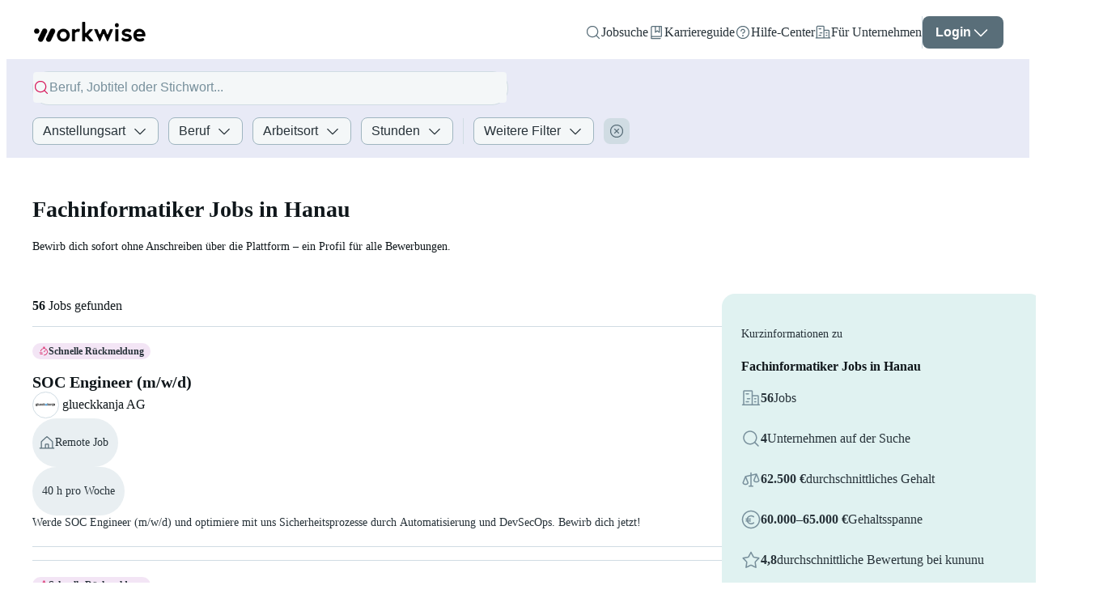

--- FILE ---
content_type: text/html; charset=utf-8
request_url: https://www.workwise.io/jobs/hanau/fachinformatiker
body_size: 113136
content:
<!DOCTYPE html><html lang="de"><head><meta charSet="utf-8"/><meta name="viewport" content="width=device-width"/><meta name="next-head-count" content="2"/><link data-react-helmet="true" crossorigin="anonymous" rel="preconnect" data-href="https://use.typekit.net"/><link data-react-helmet="true" as="font" crossorigin="anonymous" rel="preload" type="font/woff2" data-href="https://use.typekit.net/af/4eabcf/00000000000000003b9b12fd/27/l?primer=34645566c6d4d8e7116ebd63bd1259d4c9689c1a505c3639ef9e73069e3e4176&amp;fvd=n4&amp;v=3"/><link data-react-helmet="true" as="font" crossorigin="anonymous" rel="preload" type="font/woff2" data-href="https://use.typekit.net/af/f3ba4f/00000000000000003b9b12fa/27/l?primer=34645566c6d4d8e7116ebd63bd1259d4c9689c1a505c3639ef9e73069e3e4176&amp;fvd=n7&amp;v=3"/><link data-react-helmet="true" href="/workwise-favicon-48x48.png" rel="icon" sizes="48x48" type="image/png"/><link data-react-helmet="true" crossorigin="use-credentials" href="/site.webmanifest?v=2" rel="manifest"/><link data-react-helmet="true" href="https://www.workwise.io/jobs/hanau/fachinformatiker" rel="canonical"/><link data-react-helmet="true" href="https://www.workwise.io/en/jobs/hanau/fachinformatiker" hrefLang="x-default" rel="alternate"/><link data-react-helmet="true" href="https://www.workwise.io/jobs/hanau/fachinformatiker" hrefLang="de" rel="alternate"/><link data-react-helmet="true" href="https://www.workwise.io/en/jobs/hanau/fachinformatiker" hrefLang="en" rel="alternate"/><meta data-react-helmet="true" content="#ffffff" name="msapplication-TileColor"/><meta data-react-helmet="true" content="#ffffff" name="theme-color"/><meta data-react-helmet="true" content="index,follow" name="robots"/><meta data-react-helmet="true" content="Fachinformatiker Jobs in Hanau - Finde aktuelle Stellen und bewirb dich über Workwise - kein Anschreiben nötig!" name="description"/><meta data-react-helmet="true" content="Fachinformatiker Jobs in Hanau | Januar 2026 | Jobbörse Workwise" property="og:title"/><meta data-react-helmet="true" content="website" property="og:type"/><meta data-react-helmet="true" content="Fachinformatiker Jobs in Hanau - Finde aktuelle Stellen und bewirb dich über Workwise - kein Anschreiben nötig!" property="og:description"/><meta data-react-helmet="true" content="https://static.workwise.io/candidates/_next/static/images/og-we-are-hiring-cover-workwise-8050463b578a910ba1af60e10a58bb95.png" property="og:image"/><meta data-react-helmet="true" content="https://www.workwise.io/jobs/hanau/fachinformatiker" property="og:url"/><meta data-react-helmet="true" content="1200" property="og:image:width"/><meta data-react-helmet="true" content="630" property="og:image:height"/><meta data-react-helmet="true" content="summary" property="twitter:card"/><meta data-react-helmet="true" content="Fachinformatiker Jobs in Hanau | Januar 2026 | Jobbörse Workwise" property="twitter:title"/><meta data-react-helmet="true" content="Fachinformatiker Jobs in Hanau - Finde aktuelle Stellen und bewirb dich über Workwise - kein Anschreiben nötig!" property="twitter:description"/><meta data-react-helmet="true" content="https://static.workwise.io/candidates/_next/static/images/og-we-are-hiring-cover-workwise-8050463b578a910ba1af60e10a58bb95.png" property="twitter:image"/><meta data-react-helmet="true" content="@Workwise" property="twitter:site"/><meta data-react-helmet="true" content="@Workwise" property="twitter:creator"/><meta data-react-helmet="true" content="PEmjFe53MQzL4HqB79RXJrhyvjtyb4KIZxjz0w4sWqQ" name="google-site-verification"/><style data-react-helmet="true">
              html {
                  color: #10171b;
              }
          </style><title data-react-helmet="true">Fachinformatiker Jobs in Hanau | Januar 2026 | Jobbörse Workwise</title><link rel="preload" href="https://static.workwise.io/candidates/_next/static/css/161a5b52f59ee935.css" as="style"/><link rel="stylesheet" href="https://static.workwise.io/candidates/_next/static/css/161a5b52f59ee935.css" data-n-g=""/><noscript data-n-css=""></noscript><script defer="" nomodule="" src="https://static.workwise.io/candidates/_next/static/chunks/polyfills-42372ed130431b0a.js"></script><script src="https://static.workwise.io/candidates/_next/static/chunks/webpack-322c011154ef973f.js" defer=""></script><script src="https://static.workwise.io/candidates/_next/static/chunks/framework-c6c82aad00023883.js" defer=""></script><script src="https://static.workwise.io/candidates/_next/static/chunks/main-41d3671b0ff28b10.js" defer=""></script><script src="https://static.workwise.io/candidates/_next/static/chunks/pages/_app-03e2eff034a82dec.js" defer=""></script><script src="https://static.workwise.io/candidates/_next/static/chunks/2e6e8ef5-ed80c6cd5f802411.js" defer=""></script><script src="https://static.workwise.io/candidates/_next/static/chunks/c3469fa4-660d11225574cb6b.js" defer=""></script><script src="https://static.workwise.io/candidates/_next/static/chunks/2596-964361064d075b8a.js" defer=""></script><script src="https://static.workwise.io/candidates/_next/static/chunks/4703-cf0191faec267a69.js" defer=""></script><script src="https://static.workwise.io/candidates/_next/static/chunks/5364-d762e8e1e94f295a.js" defer=""></script><script src="https://static.workwise.io/candidates/_next/static/chunks/8148-72b10189c77848db.js" defer=""></script><script src="https://static.workwise.io/candidates/_next/static/chunks/1468-ef41167f8be77abc.js" defer=""></script><script src="https://static.workwise.io/candidates/_next/static/chunks/4096-6845d512e68dd860.js" defer=""></script><script src="https://static.workwise.io/candidates/_next/static/chunks/7681-c504870b67d19811.js" defer=""></script><script src="https://static.workwise.io/candidates/_next/static/chunks/1889-cb440356bac5dc96.js" defer=""></script><script src="https://static.workwise.io/candidates/_next/static/chunks/9303-b132439d6de97992.js" defer=""></script><script src="https://static.workwise.io/candidates/_next/static/chunks/1045-2dfeceff71088e3c.js" defer=""></script><script src="https://static.workwise.io/candidates/_next/static/chunks/5531-32df2d0eacdfa0f1.js" defer=""></script><script src="https://static.workwise.io/candidates/_next/static/chunks/6767-9bb4d00dda3efae7.js" defer=""></script><script src="https://static.workwise.io/candidates/_next/static/chunks/8312-1d438104afd7b8b8.js" defer=""></script><script src="https://static.workwise.io/candidates/_next/static/chunks/5784-b8b91e3f483a9f48.js" defer=""></script><script src="https://static.workwise.io/candidates/_next/static/chunks/581-94e6a62874b1baa9.js" defer=""></script><script src="https://static.workwise.io/candidates/_next/static/chunks/3732-08e5db42bad74fa5.js" defer=""></script><script src="https://static.workwise.io/candidates/_next/static/chunks/730-e55e9f7b233c3aec.js" defer=""></script><script src="https://static.workwise.io/candidates/_next/static/chunks/9998-914ca1e97d83e9a4.js" defer=""></script><script src="https://static.workwise.io/candidates/_next/static/chunks/3155-730066a978c5edc8.js" defer=""></script><script src="https://static.workwise.io/candidates/_next/static/chunks/pages/%5B_viewport%5D/_main/%5BenquiryList%5D/%5B...searchParams%5D-604696af64512d2d.js" defer=""></script><script src="https://static.workwise.io/candidates/_next/static/commit-c1d92fd8431a200b2ca0939e525a37e6a143579c/_buildManifest.js" defer=""></script><script src="https://static.workwise.io/candidates/_next/static/commit-c1d92fd8431a200b2ca0939e525a37e6a143579c/_ssgManifest.js" defer=""></script><style data-styled="" data-styled-version="5.3.5">.fgnXry:hover{-webkit-text-decoration:underline;text-decoration:underline;}/*!sc*/
.bbkqTY{font-size:14px;margin-bottom:16px;}/*!sc*/
.kPIrQG{color:#10171b;}/*!sc*/
.dzyRwH{white-space:nowrap;font-size:14px;line-height:20px;}/*!sc*/
.dTmCXE{color:#273239;font-size:14px;line-height:24px;lg:[object Object];}/*!sc*/
@media (min-width:1201px){.dTmCXE{font-size:16px;line-height:28px;}}/*!sc*/
.jFNwAS{color:#273239;font-size:14px;width:100%;margin-bottom:16px;}/*!sc*/
.ghlIIf{font-size:14px;margin-top:8px;}/*!sc*/
.iOCqSw{color:#273239;font-size:14px;line-height:24px;}/*!sc*/
.esBHNH{font-weight:bold;color:#10171b;line-height:28px;}/*!sc*/
.hFeYKT{font-weight:bold;color:#273239;line-height:28px;white-space:nowrap;}/*!sc*/
.VqKZC{color:#273239;white-space:nowrap;}/*!sc*/
.hPeUbM{font-weight:bold;margin-bottom:24px;}/*!sc*/
.kOFfkW{-webkit-align-self:center;-ms-flex-item-align:center;align-self:center;font-weight:bold;text-align:center;}/*!sc*/
.dpeAIE{font-size:16px;}/*!sc*/
.emToaq{-webkit-align-self:end;-ms-flex-item-align:end;align-self:end;color:#273239;}/*!sc*/
.dKiogQ{color:#273239;}/*!sc*/
.ksdXHt{color:#273239;font-size:16px;}/*!sc*/
.iRsKHN{font-weight:bold;margin-bottom:16px;}/*!sc*/
.iMhsyl{color:inherit;display:inline-block;font-size:16px;margin-right:8px;}/*!sc*/
data-styled.g1[id="sc-15a6ab14-0"]{content:"fgnXry,bbkqTY,kPIrQG,dzyRwH,dTmCXE,jFNwAS,ghlIIf,iOCqSw,esBHNH,hFeYKT,VqKZC,hPeUbM,kOFfkW,dpeAIE,bUZeQR,emToaq,dKiogQ,ksdXHt,iRsKHN,iMhsyl,"}/*!sc*/
.hkDuwP{cursor:pointer;fill:none;fill:#596e79;-webkit-transform:rotate(0deg);-ms-transform:rotate(0deg);transform:rotate(0deg);}/*!sc*/
.ljWJdW{cursor:pointer;fill:none;fill:#ffffff;-webkit-transform:rotate(0deg);-ms-transform:rotate(0deg);transform:rotate(0deg);opacity:1;}/*!sc*/
.ljWJdW:hover{color:#ffffff;}/*!sc*/
.fNmflc{cursor:pointer;fill:none;fill:#d81b5d;-webkit-transform:rotate(0deg);-ms-transform:rotate(0deg);transform:rotate(0deg);}/*!sc*/
.mcBdq{cursor:pointer;fill:none;fill:#273239;-webkit-transform:rotate(0deg);-ms-transform:rotate(0deg);transform:rotate(0deg);-webkit-transition:fill 0.5s ease-in-out;transition:fill 0.5s ease-in-out;}/*!sc*/
.iLkLqx{cursor:pointer;fill:none;fill:#273239;-webkit-transform:rotate(0deg);-ms-transform:rotate(0deg);transform:rotate(0deg);margin-left:8px;}/*!sc*/
.fXkrMu{cursor:pointer;fill:none;fill:#596e79;-webkit-transform:rotate(0deg);-ms-transform:rotate(0deg);transform:rotate(0deg);opacity:1;}/*!sc*/
.fXkrMu:hover{color:#596e79;}/*!sc*/
.iOrsrf{cursor:pointer;fill:none;fill:#d81b5d;-webkit-transform:rotate(0deg);-ms-transform:rotate(0deg);transform:rotate(0deg);height:12px;width:12px;-webkit-flex-shrink:0;-ms-flex-negative:0;flex-shrink:0;}/*!sc*/
.kiVdWj{cursor:pointer;fill:none;fill:#d81b5d;-webkit-transform:rotate(0deg);-ms-transform:rotate(0deg);transform:rotate(0deg);-webkit-flex-shrink:0;-ms-flex-negative:0;flex-shrink:0;margin-right:12px;}/*!sc*/
.ioclYV{cursor:pointer;fill:none;fill:#d81b5d;-webkit-transform:rotate(180deg);-ms-transform:rotate(180deg);transform:rotate(180deg);}/*!sc*/
.bKaYlq{cursor:pointer;fill:none;fill:#78909c;-webkit-transform:rotate(0deg);-ms-transform:rotate(0deg);transform:rotate(0deg);}/*!sc*/
.bqNTvd{cursor:pointer;fill:none;stroke:#78909c;-webkit-transform:rotate(0deg);-ms-transform:rotate(0deg);transform:rotate(0deg);}/*!sc*/
.PIbYs{cursor:pointer;fill:none;fill:#d81b5d;-webkit-transform:rotate(0deg);-ms-transform:rotate(0deg);transform:rotate(0deg);margin:0 12px 0 0;}/*!sc*/
.bsCEQT{cursor:pointer;fill:none;fill:#273239;-webkit-transform:rotate(-90deg);-ms-transform:rotate(-90deg);transform:rotate(-90deg);margin:0 8px;}/*!sc*/
.jFSSEL{cursor:pointer;fill:none;fill:#d81b5d;-webkit-transform:rotate(0deg);-ms-transform:rotate(0deg);transform:rotate(0deg);margin:0 4px;}/*!sc*/
.fEtinU{cursor:pointer;fill:none;fill:#ffffff;-webkit-transform:rotate(0deg);-ms-transform:rotate(0deg);transform:rotate(0deg);margin-right:8px;}/*!sc*/
.frfqGz{cursor:pointer;fill:none;fill:#ffffff;-webkit-transform:rotate(180deg);-ms-transform:rotate(180deg);transform:rotate(180deg);}/*!sc*/
data-styled.g2[id="sc-d834af72-0"]{content:"hkDuwP,ljWJdW,fNmflc,mcBdq,iLkLqx,fXkrMu,iOrsrf,kiVdWj,ioclYV,bKaYlq,bqNTvd,PIbYs,bsCEQT,jFSSEL,fEtinU,frfqGz,"}/*!sc*/
.dAvCjs{display:none;gap:16px;position:fixed;background:#ffffff;height:100%;width:100%;}/*!sc*/
.fHXVoX{-webkit-align-items:flex-start;-webkit-box-align:flex-start;-ms-flex-align:flex-start;align-items:flex-start;-webkit-flex-direction:column;-ms-flex-direction:column;flex-direction:column;display:-webkit-box;display:-webkit-flex;display:-ms-flexbox;display:flex;-webkit-box-pack:start;-webkit-justify-content:flex-start;-ms-flex-pack:start;justify-content:flex-start;background:#ffffff;height:100%;min-height:100vh;padding-bottom:0px;position:relative;width:100%;}/*!sc*/
.eehvji{-webkit-align-items:center;-webkit-box-align:center;-ms-flex-align:center;align-items:center;-webkit-flex-direction:row;-ms-flex-direction:row;flex-direction:row;display:-webkit-box;display:-webkit-flex;display:-ms-flexbox;display:flex;-webkit-box-pack:end;-webkit-justify-content:flex-end;-ms-flex-pack:end;justify-content:flex-end;gap:16px;overflow:visible;height:100%;width:100%;}/*!sc*/
.cPPGxo{-webkit-align-items:center;-webkit-box-align:center;-ms-flex-align:center;align-items:center;-webkit-flex-direction:row;-ms-flex-direction:row;flex-direction:row;display:-webkit-box;display:-webkit-flex;display:-ms-flexbox;display:flex;-webkit-box-pack:start;-webkit-justify-content:flex-start;-ms-flex-pack:start;justify-content:flex-start;gap:4px;}/*!sc*/
.guoVsB{-webkit-align-items:flex-end;-webkit-box-align:flex-end;-ms-flex-align:flex-end;align-items:flex-end;-webkit-flex-direction:column;-ms-flex-direction:column;flex-direction:column;display:-webkit-box;display:-webkit-flex;display:-ms-flexbox;display:flex;-webkit-box-pack:start;-webkit-justify-content:flex-start;-ms-flex-pack:start;justify-content:flex-start;}/*!sc*/
.SxInO{-webkit-align-items:flex-start;-webkit-box-align:flex-start;-ms-flex-align:flex-start;align-items:flex-start;-webkit-flex-direction:column;-ms-flex-direction:column;flex-direction:column;display:-webkit-box;display:-webkit-flex;display:-ms-flexbox;display:flex;-webkit-box-pack:start;-webkit-justify-content:flex-start;-ms-flex-pack:start;justify-content:flex-start;line-height:125%;opacity:1;text-align:center;}/*!sc*/
.ivGMeQ{-webkit-align-items:flex-start;-webkit-box-align:flex-start;-ms-flex-align:flex-start;align-items:flex-start;-webkit-flex-direction:column;-ms-flex-direction:column;flex-direction:column;display:-webkit-box;display:-webkit-flex;display:-ms-flexbox;display:flex;-webkit-box-pack:start;-webkit-justify-content:flex-start;-ms-flex-pack:start;justify-content:flex-start;background:#ffffff;-webkit-box-flex:1;-webkit-flex-grow:1;-ms-flex-positive:1;flex-grow:1;height:100%;min-height:calc(100vh - 64px - 0px);position:relative;width:100%;padding:0 0;}/*!sc*/
.dJCMKL{-webkit-align-items:flex-start;-webkit-box-align:flex-start;-ms-flex-align:flex-start;align-items:flex-start;-webkit-flex-direction:column;-ms-flex-direction:column;flex-direction:column;display:-webkit-box;display:-webkit-flex;display:-ms-flexbox;display:flex;-webkit-box-pack:start;-webkit-justify-content:flex-start;-ms-flex-pack:start;justify-content:flex-start;width:100%;background-color:#E8EAF6;padding:16px 0;grid-column-end:content-end;grid-column-start:content-start;}/*!sc*/
.jdfpqS{-webkit-align-items:center;-webkit-box-align:center;-ms-flex-align:center;align-items:center;-webkit-flex-direction:row;-ms-flex-direction:row;flex-direction:row;display:-webkit-box;display:-webkit-flex;display:-ms-flexbox;display:flex;-webkit-box-pack:start;-webkit-justify-content:flex-start;-ms-flex-pack:start;justify-content:flex-start;height:40px;width:100%;border-radius:8px;margin-bottom:16px;grid-column-end:gap 5;grid-column-start:content-start;lg:[object Object];}/*!sc*/
@media (min-width:1201px){.jdfpqS{grid-column-end:gap 6;}}/*!sc*/
.lhxOCv{-webkit-align-items:center;-webkit-box-align:center;-ms-flex-align:center;align-items:center;-webkit-flex-direction:row;-ms-flex-direction:row;flex-direction:row;display:-webkit-box;display:-webkit-flex;display:-ms-flexbox;display:flex;-webkit-box-pack:start;-webkit-justify-content:flex-start;-ms-flex-pack:start;justify-content:flex-start;gap:8px;width:100%;}/*!sc*/
.gmtoUq{-webkit-align-items:flex-start;-webkit-box-align:flex-start;-ms-flex-align:flex-start;align-items:flex-start;-webkit-flex-direction:column;-ms-flex-direction:column;flex-direction:column;display:-webkit-box;display:-webkit-flex;display:-ms-flexbox;display:flex;-webkit-box-pack:center;-webkit-justify-content:center;-ms-flex-pack:center;justify-content:center;focus-within:[object Object];active:[object Object];background-color:#f4f7f8;border:1px solid #d0dce3;border-radius:20px;box-sizing:border-box;min-height:40px;-webkit-transition:width 0.5s ease-in-out;transition:width 0.5s ease-in-out;width:100%;}/*!sc*/
.gmtoUq:active{border-color:#273239;}/*!sc*/
.gmtoUq:focus-within{border-color:#273239;width:100%;}/*!sc*/
.gmtoUq:hover{border-color:#273239;}/*!sc*/
.cnzIho{-webkit-align-items:center;-webkit-box-align:center;-ms-flex-align:center;align-items:center;-webkit-flex-direction:row;-ms-flex-direction:row;flex-direction:row;display:-webkit-box;display:-webkit-flex;display:-ms-flexbox;display:flex;-webkit-box-pack:start;-webkit-justify-content:flex-start;-ms-flex-pack:start;justify-content:flex-start;background-color:#f4f7f8;border-radius:4px;cursor:auto;gap:10px;opacity:1;-webkit-transition:all 300ms ease;transition:all 300ms ease;width:calc(100% - 1px);border:none;padding:0 16px;padding-left:0;padding-right:0;font-size:16px;outline:none;word-break:break-word;}/*!sc*/
.cnzIho:focus{border:none;}/*!sc*/
.cnzIho:hover{border:none;}/*!sc*/
.cfhqGB{-webkit-align-items:flex-start;-webkit-box-align:flex-start;-ms-flex-align:flex-start;align-items:flex-start;-webkit-flex-direction:column;-ms-flex-direction:column;flex-direction:column;display:-webkit-box;display:-webkit-flex;display:-ms-flexbox;display:flex;-webkit-box-pack:start;-webkit-justify-content:flex-start;-ms-flex-pack:start;justify-content:flex-start;-webkit-box-flex:1;-webkit-flex-grow:1;-ms-flex-positive:1;flex-grow:1;}/*!sc*/
.xXNyl{-webkit-align-items:flex-start;-webkit-box-align:flex-start;-ms-flex-align:flex-start;align-items:flex-start;-webkit-flex-direction:column;-ms-flex-direction:column;flex-direction:column;display:-webkit-box;display:-webkit-flex;display:-ms-flexbox;display:flex;-webkit-box-pack:start;-webkit-justify-content:flex-start;-ms-flex-pack:start;justify-content:flex-start;background:#ffffff;border-bottom-left-radius:4px;border-bottom-right-radius:4px;box-shadow:0px 5px 10px rgba(0,0,0,0.2);min-height:0;overflow:auto;position:absolute;top:100%;width:100%;z-index:500;}/*!sc*/
.iENZzH{-webkit-align-items:flex-end;-webkit-box-align:flex-end;-ms-flex-align:flex-end;align-items:flex-end;-webkit-flex-direction:row;-ms-flex-direction:row;flex-direction:row;display:-webkit-box;display:-webkit-flex;display:-ms-flexbox;display:flex;-webkit-box-pack:justify;-webkit-justify-content:space-between;-ms-flex-pack:justify;justify-content:space-between;grid-column-end:content-end;grid-column-start:content-start;width:100%;}/*!sc*/
.jqCMOl{-webkit-align-items:center;-webkit-box-align:center;-ms-flex-align:center;align-items:center;-webkit-flex-direction:row;-ms-flex-direction:row;flex-direction:row;display:-webkit-box;display:-webkit-flex;display:-ms-flexbox;display:flex;-webkit-box-pack:start;-webkit-justify-content:flex-start;-ms-flex-pack:start;justify-content:flex-start;padding-right:0;-webkit-flex-wrap:wrap;-ms-flex-wrap:wrap;flex-wrap:wrap;gap:12px 0;}/*!sc*/
.fcOjDC{-webkit-align-items:flex-start;-webkit-box-align:flex-start;-ms-flex-align:flex-start;align-items:flex-start;-webkit-flex-direction:column;-ms-flex-direction:column;flex-direction:column;display:-webkit-box;display:-webkit-flex;display:-ms-flexbox;display:flex;-webkit-box-pack:start;-webkit-justify-content:flex-start;-ms-flex-pack:start;justify-content:flex-start;position:relative;}/*!sc*/
.vOCoS{-webkit-align-items:center;-webkit-box-align:center;-ms-flex-align:center;align-items:center;-webkit-flex-direction:row;-ms-flex-direction:row;flex-direction:row;display:-webkit-box;display:-webkit-flex;display:-ms-flexbox;display:flex;-webkit-box-pack:start;-webkit-justify-content:flex-start;-ms-flex-pack:start;justify-content:flex-start;font-size:16px;}/*!sc*/
.biEHCf{-webkit-align-items:flex-start;-webkit-box-align:flex-start;-ms-flex-align:flex-start;align-items:flex-start;-webkit-flex-direction:column;-ms-flex-direction:column;flex-direction:column;display:-webkit-box;display:-webkit-flex;display:-ms-flexbox;display:flex;-webkit-box-pack:start;-webkit-justify-content:flex-start;-ms-flex-pack:start;justify-content:flex-start;margin-left:8px;}/*!sc*/
.hhKkMh{-webkit-align-items:flex-start;-webkit-box-align:flex-start;-ms-flex-align:flex-start;align-items:flex-start;-webkit-flex-direction:column;-ms-flex-direction:column;flex-direction:column;display:-webkit-box;display:-webkit-flex;display:-ms-flexbox;display:flex;-webkit-box-pack:start;-webkit-justify-content:flex-start;-ms-flex-pack:start;justify-content:flex-start;color:#d0dce3;margin-right:12px;}/*!sc*/
.kkwLTt{-webkit-align-items:center;-webkit-box-align:center;-ms-flex-align:center;align-items:center;-webkit-flex-direction:column;-ms-flex-direction:column;flex-direction:column;display:-webkit-box;display:-webkit-flex;display:-ms-flexbox;display:flex;-webkit-box-pack:center;-webkit-justify-content:center;-ms-flex-pack:center;justify-content:center;height:auto;max-width:100%;padding:0;}/*!sc*/
.fGxbPR{-webkit-align-items:center;-webkit-box-align:center;-ms-flex-align:center;align-items:center;-webkit-flex-direction:column;-ms-flex-direction:column;flex-direction:column;display:-webkit-box;display:-webkit-flex;display:-ms-flexbox;display:flex;-webkit-box-pack:center;-webkit-justify-content:center;-ms-flex-pack:center;justify-content:center;height:auto;max-width:100%;width:auto;}/*!sc*/
.jaEHNj{-webkit-align-items:flex-start;-webkit-box-align:flex-start;-ms-flex-align:flex-start;align-items:flex-start;-webkit-flex-direction:column;-ms-flex-direction:column;flex-direction:column;display:-webkit-box;display:-webkit-flex;display:-ms-flexbox;display:flex;-webkit-box-pack:start;-webkit-justify-content:flex-start;-ms-flex-pack:start;justify-content:flex-start;max-width:100%;width:100%;}/*!sc*/
.iPkjEv{-webkit-align-items:flex-start;-webkit-box-align:flex-start;-ms-flex-align:flex-start;align-items:flex-start;-webkit-flex-direction:column;-ms-flex-direction:column;flex-direction:column;display:-webkit-box;display:-webkit-flex;display:-ms-flexbox;display:flex;-webkit-box-pack:start;-webkit-justify-content:flex-start;-ms-flex-pack:start;justify-content:flex-start;margin-bottom:16px;width:100%;grid-column-end:content-end;grid-column-start:content-start;}/*!sc*/
.jWQYAA{-webkit-align-items:stretch;-webkit-box-align:stretch;-ms-flex-align:stretch;align-items:stretch;-webkit-flex-direction:row;-ms-flex-direction:row;flex-direction:row;display:-webkit-box;display:-webkit-flex;display:-ms-flexbox;display:flex;-webkit-box-pack:start;-webkit-justify-content:flex-start;-ms-flex-pack:start;justify-content:flex-start;margin-bottom:64px;}/*!sc*/
.gRtFBu{-webkit-align-items:flex-start;-webkit-box-align:flex-start;-ms-flex-align:flex-start;align-items:flex-start;-webkit-flex-direction:column;-ms-flex-direction:column;flex-direction:column;display:-webkit-box;display:-webkit-flex;display:-ms-flexbox;display:flex;-webkit-box-pack:start;-webkit-justify-content:flex-start;-ms-flex-pack:start;justify-content:flex-start;background-color:#ffffff;}/*!sc*/
.fdjOvM{display:block;overflow:hidden;top:0;-webkit-transition:margin-left 0.3s ease-in-out;transition:margin-left 0.3s ease-in-out;width:100%;position:-webkit-sticky;position:sticky;-webkit-align-self:center;-ms-flex-item-align:center;align-self:center;}/*!sc*/
.ibSWvP{-webkit-align-items:center;-webkit-box-align:center;-ms-flex-align:center;align-items:center;-webkit-flex-direction:column;-ms-flex-direction:column;flex-direction:column;display:-webkit-box;display:-webkit-flex;display:-ms-flexbox;display:flex;-webkit-box-pack:start;-webkit-justify-content:flex-start;-ms-flex-pack:start;justify-content:flex-start;}/*!sc*/
.fUIjWy{-webkit-align-items:flex-start;-webkit-box-align:flex-start;-ms-flex-align:flex-start;align-items:flex-start;-webkit-flex-direction:column;-ms-flex-direction:column;flex-direction:column;display:-webkit-box;display:-webkit-flex;display:-ms-flexbox;display:flex;-webkit-box-pack:start;-webkit-justify-content:flex-start;-ms-flex-pack:start;justify-content:flex-start;margin:48px 0 40px;width:100%;}/*!sc*/
.cGQWTw{-webkit-align-items:center;-webkit-box-align:center;-ms-flex-align:center;align-items:center;-webkit-flex-direction:row;-ms-flex-direction:row;flex-direction:row;display:-webkit-box;display:-webkit-flex;display:-ms-flexbox;display:flex;-webkit-box-pack:justify;-webkit-justify-content:space-between;-ms-flex-pack:justify;justify-content:space-between;margin-bottom:16px;padding-right:24px;width:100%;}/*!sc*/
.flXfot{-webkit-align-items:center;-webkit-box-align:center;-ms-flex-align:center;align-items:center;-webkit-flex-direction:row;-ms-flex-direction:row;flex-direction:row;display:-webkit-box;display:-webkit-flex;display:-ms-flexbox;display:flex;-webkit-box-pack:justify;-webkit-justify-content:space-between;-ms-flex-pack:justify;justify-content:space-between;width:100%;}/*!sc*/
.dvViEv{-webkit-align-items:center;-webkit-box-align:center;-ms-flex-align:center;align-items:center;-webkit-flex-direction:column;-ms-flex-direction:column;flex-direction:column;display:-webkit-box;display:-webkit-flex;display:-ms-flexbox;display:flex;-webkit-box-pack:start;-webkit-justify-content:flex-start;-ms-flex-pack:start;justify-content:flex-start;padding-right:24px;width:100%;}/*!sc*/
.hRVkZa{-webkit-align-items:flex-start;-webkit-box-align:flex-start;-ms-flex-align:flex-start;align-items:flex-start;-webkit-flex-direction:column;-ms-flex-direction:column;flex-direction:column;display:-webkit-box;display:-webkit-flex;display:-ms-flexbox;display:flex;-webkit-box-pack:start;-webkit-justify-content:flex-start;-ms-flex-pack:start;justify-content:flex-start;background-color:#ffffff;cursor:pointer;border:1px solid #d0dce3;border-radius:16px;margin-bottom:16px;padding:20px 24px;width:100%;}/*!sc*/
.hRVkZa:hover{border:1px solid #596e79;}/*!sc*/
.dLAOuo{-webkit-align-items:stretch;-webkit-box-align:stretch;-ms-flex-align:stretch;align-items:stretch;-webkit-flex-direction:row;-ms-flex-direction:row;flex-direction:row;display:-webkit-box;display:-webkit-flex;display:-ms-flexbox;display:flex;-webkit-box-pack:start;-webkit-justify-content:flex-start;-ms-flex-pack:start;justify-content:flex-start;gap:16px;width:100%;}/*!sc*/
.dAQFpJ{-webkit-align-items:center;-webkit-box-align:center;-ms-flex-align:center;align-items:center;-webkit-flex-direction:row;-ms-flex-direction:row;flex-direction:row;display:-webkit-inline-box;display:-webkit-inline-flex;display:-ms-inline-flexbox;display:inline-flex;-webkit-box-pack:start;-webkit-justify-content:flex-start;-ms-flex-pack:start;justify-content:flex-start;border-radius:9999px;font-weight:bold;gap:4px;max-width:100%;background:#F3E5F5;color:#273239;font-size:12px;line-height:12px;padding-bottom:4px;padding-left:8px;padding-right:8px;padding-top:4px;margin-bottom:16px;}/*!sc*/
.gXQxma{-webkit-align-items:flex-start;-webkit-box-align:flex-start;-ms-flex-align:flex-start;align-items:flex-start;-webkit-flex-direction:row;-ms-flex-direction:row;flex-direction:row;display:-webkit-box;display:-webkit-flex;display:-ms-flexbox;display:flex;-webkit-box-pack:start;-webkit-justify-content:flex-start;-ms-flex-pack:start;justify-content:flex-start;max-width:calc(100% - 12px);}/*!sc*/
.kgvOls{display:inline;line-height:inherit;width:100%;max-width:100%;overflow:hidden;text-overflow:ellipsis;white-space:nowrap;font-size:inherit;font-weight:inherit;overflow-x:clip;overflow-y:visible;}/*!sc*/
.dfzPLN{-webkit-align-items:flex-start;-webkit-box-align:flex-start;-ms-flex-align:flex-start;align-items:flex-start;-webkit-flex-direction:column;-ms-flex-direction:column;flex-direction:column;display:-webkit-box;display:-webkit-flex;display:-ms-flexbox;display:flex;-webkit-box-pack:start;-webkit-justify-content:flex-start;-ms-flex-pack:start;justify-content:flex-start;gap:8px;}/*!sc*/
.itIeaX{-webkit-align-items:center;-webkit-box-align:center;-ms-flex-align:center;align-items:center;-webkit-flex-direction:row;-ms-flex-direction:row;flex-direction:row;display:-webkit-box;display:-webkit-flex;display:-ms-flexbox;display:flex;-webkit-box-pack:start;-webkit-justify-content:flex-start;-ms-flex-pack:start;justify-content:flex-start;}/*!sc*/
.cKHpcX{-webkit-align-items:center;-webkit-box-align:center;-ms-flex-align:center;align-items:center;-webkit-flex-direction:column;-ms-flex-direction:column;flex-direction:column;display:-webkit-box;display:-webkit-flex;display:-ms-flexbox;display:flex;-webkit-box-pack:center;-webkit-justify-content:center;-ms-flex-pack:center;justify-content:center;background:#ffffff;border:1px solid #d0dce3;border-radius:50%;-webkit-flex-shrink:0;-ms-flex-negative:0;flex-shrink:0;margin-right:4px;overflow:hidden;height:24px;padding:3.36px;width:24px;}/*!sc*/
.fsljRq{-webkit-align-items:flex-start;-webkit-box-align:flex-start;-ms-flex-align:flex-start;align-items:flex-start;-webkit-flex-direction:row;-ms-flex-direction:row;flex-direction:row;display:-webkit-box;display:-webkit-flex;display:-ms-flexbox;display:flex;-webkit-box-pack:start;-webkit-justify-content:flex-start;-ms-flex-pack:start;justify-content:flex-start;-webkit-flex-wrap:wrap;-ms-flex-wrap:wrap;flex-wrap:wrap;gap:8px;}/*!sc*/
.dYtGtS{-webkit-align-items:center;-webkit-box-align:center;-ms-flex-align:center;align-items:center;-webkit-flex-direction:row;-ms-flex-direction:row;flex-direction:row;display:-webkit-inline-box;display:-webkit-inline-flex;display:-ms-inline-flexbox;display:inline-flex;-webkit-box-pack:start;-webkit-justify-content:flex-start;-ms-flex-pack:start;justify-content:flex-start;background-color:#e9eff2;border:none;border-radius:9999px;color:#273239;cursor:default;padding:6px 12px 6px 8px;font-size:14px;gap:8px;line-height:20px;}/*!sc*/
.jBwEdk{-webkit-align-items:center;-webkit-box-align:center;-ms-flex-align:center;align-items:center;-webkit-flex-direction:row;-ms-flex-direction:row;flex-direction:row;display:-webkit-inline-box;display:-webkit-inline-flex;display:-ms-inline-flexbox;display:inline-flex;-webkit-box-pack:start;-webkit-justify-content:flex-start;-ms-flex-pack:start;justify-content:flex-start;background-color:#e9eff2;border:none;border-radius:9999px;color:#273239;cursor:default;padding:6px 12px;font-size:14px;gap:8px;line-height:20px;}/*!sc*/
.tbYhQ{display:inline;line-height:1.3;width:100%;max-width:100%;overflow:hidden;text-overflow:ellipsis;white-space:initial;color:#273239;font-size:14px;}/*!sc*/
.dXMPbh{-webkit-align-items:flex-start;-webkit-box-align:flex-start;-ms-flex-align:flex-start;align-items:flex-start;-webkit-flex-direction:row;-ms-flex-direction:row;flex-direction:row;display:-webkit-box;display:-webkit-flex;display:-ms-flexbox;display:flex;-webkit-box-pack:start;-webkit-justify-content:flex-start;-ms-flex-pack:start;justify-content:flex-start;background-color:#e3efff;border-radius:16px;padding:20px 24px;width:100%;margin-bottom:16px;}/*!sc*/
.liZHOd{-webkit-align-items:flex-start;-webkit-box-align:flex-start;-ms-flex-align:flex-start;align-items:flex-start;-webkit-flex-direction:column;-ms-flex-direction:column;flex-direction:column;display:-webkit-box;display:-webkit-flex;display:-ms-flexbox;display:flex;-webkit-box-pack:start;-webkit-justify-content:flex-start;-ms-flex-pack:start;justify-content:flex-start;gap:12px;width:100%;}/*!sc*/
.hSRUzH{-webkit-align-items:flex-start;-webkit-box-align:flex-start;-ms-flex-align:flex-start;align-items:flex-start;-webkit-flex-direction:column;-ms-flex-direction:column;flex-direction:column;display:-webkit-box;display:-webkit-flex;display:-ms-flexbox;display:flex;-webkit-box-pack:start;-webkit-justify-content:flex-start;-ms-flex-pack:start;justify-content:flex-start;color:#273239;font-size:14px;gap:12px;width:100%;}/*!sc*/
.bwvhuv{-webkit-align-items:flex-start;-webkit-box-align:flex-start;-ms-flex-align:flex-start;align-items:flex-start;-webkit-flex-direction:column;-ms-flex-direction:column;flex-direction:column;display:-webkit-box;display:-webkit-flex;display:-ms-flexbox;display:flex;-webkit-box-pack:start;-webkit-justify-content:flex-start;-ms-flex-pack:start;justify-content:flex-start;color:#273239;font-size:16px;line-height:28px;margin-bottom:16px;}/*!sc*/
.bOOTYs{-webkit-align-items:flex-end;-webkit-box-align:flex-end;-ms-flex-align:flex-end;align-items:flex-end;-webkit-flex-direction:column;-ms-flex-direction:column;flex-direction:column;display:-webkit-box;display:-webkit-flex;display:-ms-flexbox;display:flex;-webkit-box-pack:start;-webkit-justify-content:flex-start;-ms-flex-pack:start;justify-content:flex-start;-webkit-flex-basis:1;-ms-flex-preferred-size:1;flex-basis:1;gap:16px;margin-bottom:16px;width:100%;}/*!sc*/
.ffphaF{-webkit-align-items:flex-start;-webkit-box-align:flex-start;-ms-flex-align:flex-start;align-items:flex-start;-webkit-flex-direction:column;-ms-flex-direction:column;flex-direction:column;display:-webkit-box;display:-webkit-flex;display:-ms-flexbox;display:flex;-webkit-box-pack:start;-webkit-justify-content:flex-start;-ms-flex-pack:start;justify-content:flex-start;width:100%;}/*!sc*/
.doQnBg{-webkit-align-items:center;-webkit-box-align:center;-ms-flex-align:center;align-items:center;-webkit-flex-direction:row;-ms-flex-direction:row;flex-direction:row;display:-webkit-box;display:-webkit-flex;display:-ms-flexbox;display:flex;-webkit-box-pack:start;-webkit-justify-content:flex-start;-ms-flex-pack:start;justify-content:flex-start;color:#43555e;gap:4px;}/*!sc*/
.iiRebx{-webkit-align-items:center;-webkit-box-align:center;-ms-flex-align:center;align-items:center;-webkit-flex-direction:row;-ms-flex-direction:row;flex-direction:row;display:-webkit-box;display:-webkit-flex;display:-ms-flexbox;display:flex;-webkit-box-pack:start;-webkit-justify-content:flex-start;-ms-flex-pack:start;justify-content:flex-start;background-color:#f4f7f8;border-radius:4px;cursor:auto;gap:10px;opacity:1;-webkit-transition:all 300ms ease;transition:all 300ms ease;width:100%;border:1px solid #9fb5c0;padding:0 16px;padding-left:0;padding-right:0;}/*!sc*/
.iiRebx:focus{border:1px solid #596e79;}/*!sc*/
.iiRebx:hover{border:1px solid #596e79;}/*!sc*/
.iwWDxD{-webkit-align-items:center;-webkit-box-align:center;-ms-flex-align:center;align-items:center;-webkit-flex-direction:column;-ms-flex-direction:column;flex-direction:column;display:-webkit-box;display:-webkit-flex;display:-ms-flexbox;display:flex;-webkit-box-pack:start;-webkit-justify-content:flex-start;-ms-flex-pack:start;justify-content:flex-start;width:100%;margin-bottom:32px;padding-right:24px;}/*!sc*/
.gycTvp{-webkit-align-items:center;-webkit-box-align:center;-ms-flex-align:center;align-items:center;-webkit-flex-direction:row;-ms-flex-direction:row;flex-direction:row;display:-webkit-box;display:-webkit-flex;display:-ms-flexbox;display:flex;-webkit-box-pack:start;-webkit-justify-content:flex-start;-ms-flex-pack:start;justify-content:flex-start;margin-bottom:16px;}/*!sc*/
.iuGpyz{-webkit-align-items:flex-start;-webkit-box-align:flex-start;-ms-flex-align:flex-start;align-items:flex-start;-webkit-flex-direction:row;-ms-flex-direction:row;flex-direction:row;display:-webkit-box;display:-webkit-flex;display:-ms-flexbox;display:flex;-webkit-box-pack:center;-webkit-justify-content:center;-ms-flex-pack:center;justify-content:center;-webkit-flex-wrap:wrap;-ms-flex-wrap:wrap;flex-wrap:wrap;margin:0 0 0 40px;}/*!sc*/
.jysrWq{-webkit-align-items:center;-webkit-box-align:center;-ms-flex-align:center;align-items:center;-webkit-flex-direction:row;-ms-flex-direction:row;flex-direction:row;display:-webkit-box;display:-webkit-flex;display:-ms-flexbox;display:flex;-webkit-box-pack:center;-webkit-justify-content:center;-ms-flex-pack:center;justify-content:center;}/*!sc*/
.boDCRV{-webkit-align-items:flex-start;-webkit-box-align:flex-start;-ms-flex-align:flex-start;align-items:flex-start;-webkit-flex-direction:column;-ms-flex-direction:column;flex-direction:column;display:-webkit-box;display:-webkit-flex;display:-ms-flexbox;display:flex;-webkit-box-pack:start;-webkit-justify-content:flex-start;-ms-flex-pack:start;justify-content:flex-start;text-align:center;}/*!sc*/
.ffMaZH{-webkit-align-items:flex-start;-webkit-box-align:flex-start;-ms-flex-align:flex-start;align-items:flex-start;-webkit-flex-direction:column;-ms-flex-direction:column;flex-direction:column;display:-webkit-box;display:-webkit-flex;display:-ms-flexbox;display:flex;-webkit-box-pack:start;-webkit-justify-content:flex-start;-ms-flex-pack:start;justify-content:flex-start;padding-top:168px;}/*!sc*/
.fztKjl{-webkit-align-items:flex-start;-webkit-box-align:flex-start;-ms-flex-align:flex-start;align-items:flex-start;-webkit-flex-direction:column;-ms-flex-direction:column;flex-direction:column;display:-webkit-box;display:-webkit-flex;display:-ms-flexbox;display:flex;-webkit-box-pack:start;-webkit-justify-content:flex-start;-ms-flex-pack:start;justify-content:flex-start;position:-webkit-sticky;position:sticky;top:24px;}/*!sc*/
.fgVJz{-webkit-align-items:flex-start;-webkit-box-align:flex-start;-ms-flex-align:flex-start;align-items:flex-start;-webkit-flex-direction:column;-ms-flex-direction:column;flex-direction:column;display:-webkit-box;display:-webkit-flex;display:-ms-flexbox;display:flex;-webkit-box-pack:start;-webkit-justify-content:flex-start;-ms-flex-pack:start;justify-content:flex-start;background-color:#E0F2F1;border-radius:16px;gap:16px;padding:24px;width:100%;margin-bottom:40px;}/*!sc*/
.gTpdQn{-webkit-align-items:flex-start;-webkit-box-align:flex-start;-ms-flex-align:flex-start;align-items:flex-start;-webkit-flex-direction:column;-ms-flex-direction:column;flex-direction:column;display:-webkit-box;display:-webkit-flex;display:-ms-flexbox;display:flex;-webkit-box-pack:start;-webkit-justify-content:flex-start;-ms-flex-pack:start;justify-content:flex-start;height:24px;width:24px;}/*!sc*/
.jNMPwx{-webkit-align-items:flex-start;-webkit-box-align:flex-start;-ms-flex-align:flex-start;align-items:flex-start;-webkit-flex-direction:column;-ms-flex-direction:column;flex-direction:column;display:-webkit-box;display:-webkit-flex;display:-ms-flexbox;display:flex;-webkit-box-pack:start;-webkit-justify-content:flex-start;-ms-flex-pack:start;justify-content:flex-start;-webkit-flex-wrap:wrap;-ms-flex-wrap:wrap;flex-wrap:wrap;gap:16px;}/*!sc*/
.drrRgy{display:inline;line-height:1.3;width:100%;max-width:200px;overflow:hidden;text-overflow:ellipsis;white-space:nowrap;font-size:16px;}/*!sc*/
.jfiqRw{-webkit-align-items:flex-start;-webkit-box-align:flex-start;-ms-flex-align:flex-start;align-items:flex-start;-webkit-flex-direction:column;-ms-flex-direction:column;flex-direction:column;display:-webkit-box;display:-webkit-flex;display:-ms-flexbox;display:flex;-webkit-box-pack:start;-webkit-justify-content:flex-start;-ms-flex-pack:start;justify-content:flex-start;gap:64px;width:100%;}/*!sc*/
.fuszlB{-webkit-align-items:flex-start;-webkit-box-align:flex-start;-ms-flex-align:flex-start;align-items:flex-start;-webkit-flex-direction:column;-ms-flex-direction:column;flex-direction:column;display:-webkit-box;display:-webkit-flex;display:-ms-flexbox;display:flex;-webkit-box-pack:start;-webkit-justify-content:flex-start;-ms-flex-pack:start;justify-content:flex-start;max-width:1440px;padding:16px;width:100%;}/*!sc*/
.gNLePS{-webkit-align-items:flex-start;-webkit-box-align:flex-start;-ms-flex-align:flex-start;align-items:flex-start;-webkit-flex-direction:column;-ms-flex-direction:column;flex-direction:column;display:-webkit-box;display:-webkit-flex;display:-ms-flexbox;display:flex;-webkit-box-pack:start;-webkit-justify-content:flex-start;-ms-flex-pack:start;justify-content:flex-start;-webkit-align-self:center;-ms-flex-item-align:center;align-self:center;line-height:1.7;margin-bottom:48px;text-align:center;white-space:pre-wrap;}/*!sc*/
.eLMFsu{-webkit-align-items:stretch;-webkit-box-align:stretch;-ms-flex-align:stretch;align-items:stretch;-webkit-flex-direction:row;-ms-flex-direction:row;flex-direction:row;display:-webkit-box;display:-webkit-flex;display:-ms-flexbox;display:flex;-webkit-box-pack:center;-webkit-justify-content:center;-ms-flex-pack:center;justify-content:center;-webkit-flex-wrap:wrap;-ms-flex-wrap:wrap;flex-wrap:wrap;width:100%;}/*!sc*/
.bBhncx{-webkit-align-items:stretch;-webkit-box-align:stretch;-ms-flex-align:stretch;align-items:stretch;-webkit-flex-direction:column;-ms-flex-direction:column;flex-direction:column;display:-webkit-box;display:-webkit-flex;display:-ms-flexbox;display:flex;-webkit-box-pack:start;-webkit-justify-content:flex-start;-ms-flex-pack:start;justify-content:flex-start;background-color:#ffffff;border-radius:20px;margin:8px 16px;padding:24px;width:328px;}/*!sc*/
.jitllI{-webkit-align-items:flex-start;-webkit-box-align:flex-start;-ms-flex-align:flex-start;align-items:flex-start;-webkit-flex-direction:column;-ms-flex-direction:column;flex-direction:column;display:-webkit-box;display:-webkit-flex;display:-ms-flexbox;display:flex;-webkit-box-pack:start;-webkit-justify-content:flex-start;-ms-flex-pack:start;justify-content:flex-start;margin-bottom:16px;}/*!sc*/
.kGPfCR{-webkit-align-items:flex-start;-webkit-box-align:flex-start;-ms-flex-align:flex-start;align-items:flex-start;-webkit-flex-direction:column;-ms-flex-direction:column;flex-direction:column;display:-webkit-box;display:-webkit-flex;display:-ms-flexbox;display:flex;-webkit-box-pack:start;-webkit-justify-content:flex-start;-ms-flex-pack:start;justify-content:flex-start;border-bottom:1px solid #d0dce3;width:100%;}/*!sc*/
.kGPfCR:last-child{margin-bottom:0px;}/*!sc*/
.fVoZZA{-webkit-align-items:center;-webkit-box-align:center;-ms-flex-align:center;align-items:center;-webkit-flex-direction:row;-ms-flex-direction:row;flex-direction:row;display:-webkit-box;display:-webkit-flex;display:-ms-flexbox;display:flex;-webkit-box-pack:start;-webkit-justify-content:flex-start;-ms-flex-pack:start;justify-content:flex-start;margin:18px 0 18px 12px;width:100%;}/*!sc*/
.fSTMhc{-webkit-align-items:flex-start;-webkit-box-align:flex-start;-ms-flex-align:flex-start;align-items:flex-start;-webkit-flex-direction:row;-ms-flex-direction:row;flex-direction:row;display:-webkit-box;display:-webkit-flex;display:-ms-flexbox;display:flex;-webkit-box-pack:start;-webkit-justify-content:flex-start;-ms-flex-pack:start;justify-content:flex-start;-webkit-flex-shrink:0;-ms-flex-negative:0;flex-shrink:0;}/*!sc*/
.cCetnw{-webkit-align-items:flex-start;-webkit-box-align:flex-start;-ms-flex-align:flex-start;align-items:flex-start;-webkit-flex-direction:column;-ms-flex-direction:column;flex-direction:column;display:-webkit-box;display:-webkit-flex;display:-ms-flexbox;display:flex;-webkit-box-pack:start;-webkit-justify-content:flex-start;-ms-flex-pack:start;justify-content:flex-start;color:#273239;height:0;line-height:1.7;margin:0 0 0 44px;overflow:hidden;-webkit-transition:height 0.3s ease-in-out;transition:height 0.3s ease-in-out;will-change:transform;}/*!sc*/
.cpexbs{-webkit-align-items:flex-start;-webkit-box-align:flex-start;-ms-flex-align:flex-start;align-items:flex-start;-webkit-flex-direction:column;-ms-flex-direction:column;flex-direction:column;display:-webkit-box;display:-webkit-flex;display:-ms-flexbox;display:flex;-webkit-box-pack:start;-webkit-justify-content:flex-start;-ms-flex-pack:start;justify-content:flex-start;box-sizing:border-box;-webkit-flex-basis:NaN%;-ms-flex-preferred-size:NaN%;flex-basis:NaN%;margin-right:0;overflow:hidden;width:100%;border:1px solid #d0dce3;border-radius:20px;-webkit-box-flex:1;-webkit-flex-grow:1;-ms-flex-positive:1;flex-grow:1;}/*!sc*/
.cpexbs:hover{box-shadow:0px 5px 10px rgba(0,0,0,0.2);}/*!sc*/
.eyuVrn{-webkit-align-items:center;-webkit-box-align:center;-ms-flex-align:center;align-items:center;-webkit-flex-direction:column;-ms-flex-direction:column;flex-direction:column;display:-webkit-box;display:-webkit-flex;display:-ms-flexbox;display:flex;-webkit-box-pack:start;-webkit-justify-content:flex-start;-ms-flex-pack:start;justify-content:flex-start;padding:40px;}/*!sc*/
.dwpfFT{display:inline;line-height:1.3;width:100%;max-width:100%;overflow:hidden;text-overflow:ellipsis;white-space:initial;font-weight:bold;margin-bottom:32px;text-align:center;}/*!sc*/
.jCcblx{display:inline;line-height:1.7;width:100%;max-width:100%;overflow:hidden;text-overflow:ellipsis;white-space:initial;text-align:center;}/*!sc*/
.zIxhh{-webkit-align-items:flex-start;-webkit-box-align:flex-start;-ms-flex-align:flex-start;align-items:flex-start;-webkit-flex-direction:row;-ms-flex-direction:row;flex-direction:row;display:-webkit-box;display:-webkit-flex;display:-ms-flexbox;display:flex;-webkit-box-pack:start;-webkit-justify-content:flex-start;-ms-flex-pack:start;justify-content:flex-start;-webkit-flex-wrap:wrap;-ms-flex-wrap:wrap;flex-wrap:wrap;gap:16px;}/*!sc*/
.jvFKCk{-webkit-align-items:baseline;-webkit-box-align:baseline;-ms-flex-align:baseline;align-items:baseline;-webkit-flex-direction:row;-ms-flex-direction:row;flex-direction:row;display:-webkit-box;display:-webkit-flex;display:-ms-flexbox;display:flex;-webkit-box-pack:start;-webkit-justify-content:flex-start;-ms-flex-pack:start;justify-content:flex-start;-webkit-flex-wrap:wrap;-ms-flex-wrap:wrap;flex-wrap:wrap;}/*!sc*/
.IXbtp{-webkit-align-items:flex-start;-webkit-box-align:flex-start;-ms-flex-align:flex-start;align-items:flex-start;-webkit-flex-direction:row;-ms-flex-direction:row;flex-direction:row;display:-webkit-box;display:-webkit-flex;display:-ms-flexbox;display:flex;-webkit-box-pack:start;-webkit-justify-content:flex-start;-ms-flex-pack:start;justify-content:flex-start;background-color:#e9eff2;height:100%;padding:24px 56px;width:100%;}/*!sc*/
.iyEqrP{-webkit-align-items:stretch;-webkit-box-align:stretch;-ms-flex-align:stretch;align-items:stretch;-webkit-flex-direction:row;-ms-flex-direction:row;flex-direction:row;display:-webkit-box;display:-webkit-flex;display:-ms-flexbox;display:flex;-webkit-box-pack:start;-webkit-justify-content:flex-start;-ms-flex-pack:start;justify-content:flex-start;-webkit-flex-wrap:wrap;-ms-flex-wrap:wrap;flex-wrap:wrap;width:100%;}/*!sc*/
.jQFciq{-webkit-align-items:flex-start;-webkit-box-align:flex-start;-ms-flex-align:flex-start;align-items:flex-start;-webkit-flex-direction:column;-ms-flex-direction:column;flex-direction:column;display:-webkit-box;display:-webkit-flex;display:-ms-flexbox;display:flex;-webkit-box-pack:start;-webkit-justify-content:flex-start;-ms-flex-pack:start;justify-content:flex-start;box-sizing:border-box;-webkit-flex-basis:NaN%;-ms-flex-preferred-size:NaN%;flex-basis:NaN%;margin-right:0;overflow:hidden;width:100%;margin-bottom:16px;}/*!sc*/
.jgrevE{-webkit-align-items:flex-start;-webkit-box-align:flex-start;-ms-flex-align:flex-start;align-items:flex-start;-webkit-flex-direction:column;-ms-flex-direction:column;flex-direction:column;display:-webkit-box;display:-webkit-flex;display:-ms-flexbox;display:flex;-webkit-box-pack:start;-webkit-justify-content:flex-start;-ms-flex-pack:start;justify-content:flex-start;margin-bottom:8px;width:100%;}/*!sc*/
.jNQrIk{-webkit-align-items:flex-start;-webkit-box-align:flex-start;-ms-flex-align:flex-start;align-items:flex-start;-webkit-flex-direction:column;-ms-flex-direction:column;flex-direction:column;display:-webkit-box;display:-webkit-flex;display:-ms-flexbox;display:flex;-webkit-box-pack:start;-webkit-justify-content:flex-start;-ms-flex-pack:start;justify-content:flex-start;box-sizing:border-box;-webkit-flex-basis:NaN%;-ms-flex-preferred-size:NaN%;flex-basis:NaN%;margin-right:0;overflow:hidden;width:100%;}/*!sc*/
.bAcESm{-webkit-align-items:flex-start;-webkit-box-align:flex-start;-ms-flex-align:flex-start;align-items:flex-start;-webkit-flex-direction:column;-ms-flex-direction:column;flex-direction:column;display:-webkit-box;display:-webkit-flex;display:-ms-flexbox;display:flex;-webkit-box-pack:start;-webkit-justify-content:flex-start;-ms-flex-pack:start;justify-content:flex-start;}/*!sc*/
.jgKWeK{-webkit-align-items:baseline;-webkit-box-align:baseline;-ms-flex-align:baseline;align-items:baseline;-webkit-flex-direction:column;-ms-flex-direction:column;flex-direction:column;display:-webkit-box;display:-webkit-flex;display:-ms-flexbox;display:flex;-webkit-box-pack:justify;-webkit-justify-content:space-between;-ms-flex-pack:justify;justify-content:space-between;-webkit-flex-wrap:wrap-reverse;-ms-flex-wrap:wrap-reverse;flex-wrap:wrap-reverse;gap:16px;width:auto;margin-bottom:56px;}/*!sc*/
.koogOR{-webkit-align-items:center;-webkit-box-align:center;-ms-flex-align:center;align-items:center;-webkit-flex-direction:row;-ms-flex-direction:row;flex-direction:row;display:-webkit-box;display:-webkit-flex;display:-ms-flexbox;display:flex;-webkit-box-pack:start;-webkit-justify-content:flex-start;-ms-flex-pack:start;justify-content:flex-start;white-space:nowrap;}/*!sc*/
.dHOtSQ{-webkit-align-items:flex-start;-webkit-box-align:flex-start;-ms-flex-align:flex-start;align-items:flex-start;-webkit-flex-direction:row;-ms-flex-direction:row;flex-direction:row;display:-webkit-box;display:-webkit-flex;display:-ms-flexbox;display:flex;-webkit-box-pack:justify;-webkit-justify-content:space-between;-ms-flex-pack:justify;justify-content:space-between;width:100%;}/*!sc*/
.cMTsXu{-webkit-align-items:center;-webkit-box-align:center;-ms-flex-align:center;align-items:center;-webkit-flex-direction:row;-ms-flex-direction:row;flex-direction:row;display:-webkit-box;display:-webkit-flex;display:-ms-flexbox;display:flex;-webkit-box-pack:start;-webkit-justify-content:flex-start;-ms-flex-pack:start;justify-content:flex-start;background-color:#10171b;gap:48px;padding:20px 56px;width:100%;}/*!sc*/
.fEJGSq{-webkit-align-items:flex-start;-webkit-box-align:flex-start;-ms-flex-align:flex-start;align-items:flex-start;-webkit-flex-direction:row;-ms-flex-direction:row;flex-direction:row;display:-webkit-box;display:-webkit-flex;display:-ms-flexbox;display:flex;-webkit-box-pack:start;-webkit-justify-content:flex-start;-ms-flex-pack:start;justify-content:flex-start;}/*!sc*/
data-styled.g3[id="sc-8d86b64-0"]{content:"dAvCjs,fHXVoX,eehvji,cPPGxo,guoVsB,SxInO,ivGMeQ,dJCMKL,jdfpqS,lhxOCv,gmtoUq,cnzIho,cfhqGB,xXNyl,iENZzH,jqCMOl,fcOjDC,vOCoS,biEHCf,hhKkMh,kkwLTt,fGxbPR,jaEHNj,iPkjEv,jWQYAA,gRtFBu,fdjOvM,ibSWvP,fUIjWy,cGQWTw,flXfot,dvViEv,hRVkZa,dLAOuo,dAQFpJ,gXQxma,kgvOls,dfzPLN,itIeaX,cKHpcX,fsljRq,dYtGtS,jBwEdk,tbYhQ,dXMPbh,liZHOd,hSRUzH,bwvhuv,bOOTYs,ffphaF,doQnBg,iiRebx,iwWDxD,gycTvp,iuGpyz,jysrWq,boDCRV,ffMaZH,fztKjl,fgVJz,gTpdQn,jNMPwx,drrRgy,jfiqRw,fuszlB,gNLePS,eLMFsu,bBhncx,jitllI,kGPfCR,fVoZZA,fSTMhc,cCetnw,cpexbs,eyuVrn,dwpfFT,jCcblx,zIxhh,jvFKCk,IXbtp,iyEqrP,jQFciq,jgrevE,jNQrIk,bAcESm,jgKWeK,koogOR,dHOtSQ,cMTsXu,fEJGSq,"}/*!sc*/
.lcWWkZ{border-radius:50%;height:37px;width:37px;background:#d81b5d;display:block;}/*!sc*/
data-styled.g4[id="sc-7dc687b7-0"]{content:"lcWWkZ,"}/*!sc*/
.csizGB{-webkit-animation:kUmgFU 1s ease 0s infinite;animation:kUmgFU 1s ease 0s infinite;-webkit-transform:scale(0.5,0.5);-ms-transform:scale(0.5,0.5);transform:scale(0.5,0.5);}/*!sc*/
.csizGB:nth-of-type(2){-webkit-animation-delay:0.1s;animation-delay:0.1s;}/*!sc*/
.csizGB:nth-of-type(3){-webkit-animation-delay:0.2s;animation-delay:0.2s;}/*!sc*/
.csizGB:last-of-type{margin-right:0;}/*!sc*/
data-styled.g5[id="sc-8a1a89ab-0"]{content:"csizGB,"}/*!sc*/
.eGJMDE{height:100%;object-fit:contain;width:100%;}/*!sc*/
.eGJMDE::selection{background:transparent;}/*!sc*/
.ktUXEh{margin-bottom:8px;object-fit:contain;height:64px;width:64px;}/*!sc*/
.ktUXEh::selection{background:transparent;}/*!sc*/
.gtrlHC{width:24px;}/*!sc*/
.gtrlHC::selection{background:transparent;}/*!sc*/
data-styled.g10[id="sc-c0cb459d-0"]{content:"eGJMDE,ktUXEh,gtrlHC,"}/*!sc*/
.bFqiGQ{-webkit-align-items:center;-webkit-box-align:center;-ms-flex-align:center;align-items:center;background:#ffffff;border-bottom:1px solid #d0dce3;display:-webkit-box;display:-webkit-flex;display:-ms-flexbox;display:flex;height:64px;-webkit-box-pack:justify;-webkit-justify-content:space-between;-ms-flex-pack:justify;justify-content:space-between;position:relative;width:100%;z-index:1000;border-bottom:1px solid transparent;height:64px;grid-column-end:content-end;grid-column-start:content-start;}/*!sc*/
data-styled.g11[id="sc-58833be6-0"]{content:"bFqiGQ,"}/*!sc*/
.fWJpME{margin:0;font-size:28px;level:1;margin-bottom:8px;}/*!sc*/
@media (max-width:768px){.fWJpME{font-size:calc(28px - 4px);}}/*!sc*/
.pyPRE{margin:0;color:#10171b;font-size:20px;font-weight:bold;level:3;line-height:24px;}/*!sc*/
.OJnyp{margin:0;-webkit-align-self:center;-ms-flex-item-align:center;align-self:center;font-size:32px;level:2;margin-bottom:32px;text-align:center;}/*!sc*/
.dyEqde{margin:0;font-size:20px;font-weight:bold;level:3;margin-bottom:16px;}/*!sc*/
.hhQTyM{margin:0;level:2;margin-bottom:24px;}/*!sc*/
@media (max-width:768px){.hhQTyM{font-size:20px;}}/*!sc*/
.dFVjUk{margin:0;font-size:20px;font-weight:bold;level:3;margin-bottom:4px;}/*!sc*/
@media (max-width:768px){.dFVjUk{font-size:calc(20px - 4px);}}/*!sc*/
.envCdW{margin:0;color:#10171b;cursor:pointer;font-size:16px;font-weight:bold;level:3;}/*!sc*/
.kwEHlE{margin:0;level:2;margin-bottom:24px;}/*!sc*/
data-styled.g13[id="sc-f48b4cb5-0"]{content:"fWJpME,pyPRE,OJnyp,dyEqde,hhQTyM,dFVjUk,envCdW,kwEHlE,"}/*!sc*/
.bYZFep{border:none;border-radius:4px;outline:none;background-color:transparent;line-height:1.75;font-size:16px;cursor:auto;padding-left:0;padding-right:16px;width:100%;padding-bottom:5px;padding-top:5px;}/*!sc*/
.bYZFep::-webkit-input-placeholder{color:#78909c;}/*!sc*/
.bYZFep::-moz-placeholder{color:#78909c;}/*!sc*/
.bYZFep:-ms-input-placeholder{color:#78909c;}/*!sc*/
.bYZFep::placeholder{color:#78909c;}/*!sc*/
.bYZFep::-webkit-inner-spin-button,.bYZFep::-webkit-outer-spin-button{-webkit-appearance:none;margin:0;}/*!sc*/
.bYZFep[type="number"]{-moz-appearance:textfield;}/*!sc*/
.uGwRf{border:none;border-radius:4px;outline:none;background-color:transparent;line-height:1.75;font-size:16px;color:#273239;cursor:auto;padding-left:16px;padding-right:16px;width:100%;padding-bottom:5px;padding-top:5px;}/*!sc*/
.uGwRf::-webkit-input-placeholder{color:#78909c;}/*!sc*/
.uGwRf::-moz-placeholder{color:#78909c;}/*!sc*/
.uGwRf:-ms-input-placeholder{color:#78909c;}/*!sc*/
.uGwRf::placeholder{color:#78909c;}/*!sc*/
.uGwRf::-webkit-inner-spin-button,.uGwRf::-webkit-outer-spin-button{-webkit-appearance:none;margin:0;}/*!sc*/
.uGwRf[type="number"]{-moz-appearance:textfield;}/*!sc*/
data-styled.g16[id="sc-5b1dd9ca-0"]{content:"bYZFep,uGwRf,"}/*!sc*/
.bIiCVp{width:100%;}/*!sc*/
data-styled.g17[id="sc-6a5f5917-0"]{content:"bIiCVp,"}/*!sc*/
.kSkGpU{border:0;margin:0;height:100%;border-left:1px solid #d0dce3;border-color:#d0dce3;color:#d0dce3;height:40px;}/*!sc*/
.dJRMZj{border:0;margin:0;height:100%;border-left:1px solid #d0dce3;border-color:#d0dce3;height:32px;}/*!sc*/
data-styled.g18[id="sc-41faeadd-0"]{content:"kSkGpU,dJRMZj,"}/*!sc*/
.idgEnm{--col-count:4;--gap-width:24px;--gap-count:calc(var(--col-count) - 1);--container-max-width:100%;--content-inline-spacing:16px;--container-width:calc(var(--container-max-width) - 2 * var(--content-inline-spacing));--col-width:calc((var(--container-width) - var(--gap-width) * var(--gap-count)) / var(--col-count));display:grid;grid-template-columns:[main-start] var(--content-inline-spacing) [content-start] repeat(var(--gap-count),[column] var(--col-width) [gap] var(--gap-width)) [column] var(--col-width) [content-end] var(--content-inline-spacing) [main-end];width:100%;}/*!sc*/
@media (min-width:768px){.idgEnm{--col-count:8;--content-inline-spacing:24px;}}/*!sc*/
@media (min-width:1201px){.idgEnm{--content-inline-spacing:32px;--col-count:12;max-width:1608px;margin-inline:auto;-webkit-box-pack:center;-webkit-justify-content:center;-ms-flex-pack:center;justify-content:center;}}/*!sc*/
data-styled.g19[id="sc-8730f22-0"]{content:"idgEnm,"}/*!sc*/
.ddZQye{width:100%;z-index:3;-webkit-flex-direction:column;-ms-flex-direction:column;flex-direction:column;display:-webkit-box;display:-webkit-flex;display:-ms-flexbox;display:flex;}/*!sc*/
data-styled.g20[id="sc-82627700-0"]{content:"ddZQye,"}/*!sc*/
.iylaiT{-webkit-align-items:center;-webkit-box-align:center;-ms-flex-align:center;align-items:center;-webkit-box-pack:center;-webkit-justify-content:center;-ms-flex-pack:center;justify-content:center;width:100%;margin-bottom:64px;padding:64px 0 40px;background-color:#e9eff2;margin:0;-webkit-flex-direction:column;-ms-flex-direction:column;flex-direction:column;display:-webkit-box;display:-webkit-flex;display:-ms-flexbox;display:flex;}/*!sc*/
.cmIpGN{margin-bottom:64px;-webkit-align-items:flex-start;-webkit-box-align:flex-start;-ms-flex-align:flex-start;align-items:flex-start;-webkit-flex-direction:column;-ms-flex-direction:column;flex-direction:column;display:-webkit-box;display:-webkit-flex;display:-ms-flexbox;display:flex;-webkit-box-pack:start;-webkit-justify-content:flex-start;-ms-flex-pack:start;justify-content:flex-start;}/*!sc*/
.cmIpGN:last-of-type{margin-bottom:0;}/*!sc*/
data-styled.g21[id="sc-b78c7a01-0"]{content:"iylaiT,cmIpGN,"}/*!sc*/
.esoOwS{-webkit-align-items:center;-webkit-box-align:center;-ms-flex-align:center;align-items:center;grid-template-columns:auto min-content;padding:0;width:100%;z-index:1000;margin-bottom:-12px;display:-webkit-box;display:-webkit-flex;display:-ms-flexbox;display:flex;text-align:left;}/*!sc*/
data-styled.g22[id="sc-bb8f46e0-0"]{content:"esoOwS,"}/*!sc*/
.eAaIya{justify-self:center;max-width:100%;overflow:hidden;text-overflow:unset;white-space:normal;font-size:20px;line-height:24px;padding:0;font-weight:bold;margin-bottom:16px;text-align:center;}/*!sc*/
data-styled.g23[id="sc-832f6074-0"]{content:"eAaIya,"}/*!sc*/
.kdVNki{color:inherit;cursor:pointer;font-size:inherit;-webkit-text-decoration:inherit;text-decoration:inherit;color:#273239;-webkit-transition:200ms all ease;transition:200ms all ease;white-space:nowrap;}/*!sc*/
.kdVNki:hover{-webkit-text-decoration:inherit;text-decoration:inherit;}/*!sc*/
.kdVNki:hover{color:#263238;}/*!sc*/
.iHgpfG{color:inherit;cursor:pointer;font-size:inherit;-webkit-text-decoration:inherit;text-decoration:inherit;color:#2c8ef8;display:inline;-webkit-text-decoration:underline;text-decoration:underline;}/*!sc*/
.iHgpfG:hover{-webkit-text-decoration:inherit;text-decoration:inherit;}/*!sc*/
.iHgpfG:hover{-webkit-text-decoration:underline;text-decoration:underline;}/*!sc*/
.kEtGQc{color:inherit;cursor:pointer;font-size:inherit;-webkit-text-decoration:inherit;text-decoration:inherit;-webkit-align-items:center;-webkit-box-align:center;-ms-flex-align:center;align-items:center;border-radius:4px;cursor:pointer;display:-webkit-box;display:-webkit-flex;display:-ms-flexbox;display:flex;font-size:16px;font-weight:bold;height:auto;-webkit-box-pack:center;-webkit-justify-content:center;-ms-flex-pack:center;justify-content:center;max-width:100%;min-height:40px;padding:10px 16px;position:relative;text-align:center;-webkit-text-decoration:none;text-decoration:none;white-space:nowrap;}/*!sc*/
.kEtGQc:hover{-webkit-text-decoration:inherit;text-decoration:inherit;}/*!sc*/
.cTDrHA{color:inherit;cursor:pointer;font-size:inherit;-webkit-text-decoration:inherit;text-decoration:inherit;-webkit-align-items:center;-webkit-box-align:center;-ms-flex-align:center;align-items:center;border:2px solid #596e79;border-radius:40px;-webkit-flex-direction:row;-ms-flex-direction:row;flex-direction:row;display:-webkit-box;display:-webkit-flex;display:-ms-flexbox;display:flex;gap:8px;height:40px;padding:0 10px;}/*!sc*/
.cTDrHA:hover{-webkit-text-decoration:inherit;text-decoration:inherit;}/*!sc*/
.cTDrHA:hover{border:2px solid #263238;-webkit-transition:border 200ms ease-in;transition:border 200ms ease-in;}/*!sc*/
.pxcZO{color:inherit;cursor:pointer;font-size:inherit;-webkit-text-decoration:inherit;text-decoration:inherit;color:#273239;display:inline;-webkit-text-decoration:none;text-decoration:none;}/*!sc*/
.pxcZO:hover{-webkit-text-decoration:inherit;text-decoration:inherit;}/*!sc*/
.pxcZO:hover{-webkit-text-decoration:underline;text-decoration:underline;}/*!sc*/
.jyJpqP{color:inherit;cursor:pointer;font-size:inherit;-webkit-text-decoration:inherit;text-decoration:inherit;color:#273239;display:block;-webkit-text-decoration:none;text-decoration:none;font-size:16px;line-height:170%;margin-right:24px;font-weight:bold;}/*!sc*/
.jyJpqP:hover{-webkit-text-decoration:inherit;text-decoration:inherit;}/*!sc*/
.jyJpqP:hover{-webkit-text-decoration:underline;text-decoration:underline;}/*!sc*/
.lajghx{color:inherit;cursor:pointer;font-size:inherit;-webkit-text-decoration:inherit;text-decoration:inherit;color:#273239;display:block;-webkit-text-decoration:none;text-decoration:none;font-size:16px;line-height:170%;margin-right:24px;}/*!sc*/
.lajghx:hover{-webkit-text-decoration:inherit;text-decoration:inherit;}/*!sc*/
.lajghx:hover{-webkit-text-decoration:underline;text-decoration:underline;}/*!sc*/
.cZWUiV{color:inherit;cursor:pointer;font-size:inherit;-webkit-text-decoration:inherit;text-decoration:inherit;color:#ffffff;display:block;-webkit-text-decoration:none;text-decoration:none;font-size:14px;line-height:170%;margin-right:24px;}/*!sc*/
.cZWUiV:hover{-webkit-text-decoration:inherit;text-decoration:inherit;}/*!sc*/
.cZWUiV:hover{-webkit-text-decoration:underline;text-decoration:underline;}/*!sc*/
data-styled.g29[id="sc-3b2ba1af-0"]{content:"kdVNki,iHgpfG,kEtGQc,cTDrHA,pxcZO,jyJpqP,lajghx,cZWUiV,"}/*!sc*/
.emhktx{color:inherit;cursor:pointer;font-size:inherit;-webkit-text-decoration:inherit;text-decoration:inherit;color:#2c8ef8;display:-webkit-box;display:-webkit-flex;display:-ms-flexbox;display:flex;-webkit-text-decoration:none;text-decoration:none;-webkit-align-items:center;-webkit-box-align:center;-ms-flex-align:center;align-items:center;box-sizing:content-box;margin-right:24px;position:relative;height:27px;min-height:27px;min-width:140px;width:140px;}/*!sc*/
.emhktx:hover{-webkit-text-decoration:inherit;text-decoration:inherit;}/*!sc*/
.emhktx:hover{-webkit-text-decoration:underline;text-decoration:underline;}/*!sc*/
.jHEUGW{color:inherit;cursor:pointer;font-size:inherit;-webkit-text-decoration:inherit;text-decoration:inherit;}/*!sc*/
.jHEUGW:hover{-webkit-text-decoration:inherit;text-decoration:inherit;}/*!sc*/
.eiXOXK{color:inherit;cursor:pointer;font-size:inherit;-webkit-text-decoration:inherit;text-decoration:inherit;color:#273239;display:block;-webkit-text-decoration:none;text-decoration:none;font-size:16px;line-height:170%;margin-right:24px;font-weight:bold;}/*!sc*/
.eiXOXK:hover{-webkit-text-decoration:inherit;text-decoration:inherit;}/*!sc*/
.eiXOXK:hover{-webkit-text-decoration:underline;text-decoration:underline;}/*!sc*/
.lbaHJw{color:inherit;cursor:pointer;font-size:inherit;-webkit-text-decoration:inherit;text-decoration:inherit;color:#273239;display:block;-webkit-text-decoration:none;text-decoration:none;font-size:16px;line-height:170%;margin-right:24px;}/*!sc*/
.lbaHJw:hover{-webkit-text-decoration:inherit;text-decoration:inherit;}/*!sc*/
.lbaHJw:hover{-webkit-text-decoration:underline;text-decoration:underline;}/*!sc*/
.kvcARD{color:inherit;cursor:pointer;font-size:inherit;-webkit-text-decoration:inherit;text-decoration:inherit;color:#2c8ef8;display:inline;-webkit-text-decoration:none;text-decoration:none;}/*!sc*/
.kvcARD:hover{-webkit-text-decoration:inherit;text-decoration:inherit;}/*!sc*/
.kvcARD:hover{-webkit-text-decoration:underline;text-decoration:underline;}/*!sc*/
data-styled.g30[id="sc-3b2ba1af-1"]{content:"emhktx,jHEUGW,eiXOXK,lbaHJw,kvcARD,"}/*!sc*/
.cQjPUl{background:transparent;border:none;color:inherit;cursor:pointer;font-size:inherit;margin:0;outline:none;padding:0;text-align:left;}/*!sc*/
.jXazti{background:transparent;border:none;color:inherit;cursor:pointer;font-size:inherit;margin:0;outline:none;padding:0;text-align:left;-webkit-align-items:center;-webkit-box-align:center;-ms-flex-align:center;align-items:center;border:1px solid #e9eff2;border-radius:4px;color:#ffffff;cursor:pointer;display:-webkit-box;display:-webkit-flex;display:-ms-flexbox;display:flex;padding:4px 8px;}/*!sc*/
.jXazti:hover{background-color:#43555e;}/*!sc*/
data-styled.g31[id="sc-3b2ba1af-2"]{content:"cQjPUl,jXazti,"}/*!sc*/
.gGecMZ{-webkit-align-items:center;-webkit-box-align:center;-ms-flex-align:center;align-items:center;border:0;border-radius:8px;cursor:pointer;display:-webkit-inline-box;display:-webkit-inline-flex;display:-ms-inline-flexbox;display:inline-flex;font-weight:bold;gap:4px;-webkit-box-pack:center;-webkit-justify-content:center;-ms-flex-pack:center;justify-content:center;max-width:100%;position:relative;text-align:left;-webkit-transition:200ms all ease;transition:200ms all ease;white-space:nowrap;focus-visible:[object Object];padding:8px 16px;background-color:#596e79;color:#ffffff;outline:none;}/*!sc*/
.gGecMZ:disabled{cursor:default;opacity:0.4;}/*!sc*/
.gGecMZ:focus-visible{box-shadow:0 0 0 2px #2c8ef8;border:0;}/*!sc*/
.gGecMZ:hover{border:0;}/*!sc*/
.gGecMZ:focus-visible{background-color:#596e79;color:#ffffff;outline:2px solid #2c8ef8;}/*!sc*/
.gGecMZ:hover{background-color:#263238;color:#ffffff;outline:none;}/*!sc*/
.fwOyiY{-webkit-align-items:center;-webkit-box-align:center;-ms-flex-align:center;align-items:center;border:0;border-radius:8px;cursor:pointer;display:-webkit-inline-box;display:-webkit-inline-flex;display:-ms-inline-flexbox;display:inline-flex;font-weight:bold;gap:4px;-webkit-box-pack:center;-webkit-justify-content:center;-ms-flex-pack:center;justify-content:center;max-width:100%;position:relative;text-align:left;-webkit-transition:200ms all ease;transition:200ms all ease;white-space:nowrap;focus-visible:[object Object];padding:6px;background-color:#d0dce3;color:#273239;outline:none;}/*!sc*/
.fwOyiY:disabled{cursor:default;opacity:0.4;}/*!sc*/
.fwOyiY:focus-visible{box-shadow:0 0 0 2px #2c8ef8;border:0;}/*!sc*/
.fwOyiY:hover{border:0;}/*!sc*/
.fwOyiY:focus-visible{background-color:#d0dce3;color:#273239;outline:2px solid #2c8ef8;}/*!sc*/
.fwOyiY:hover{background-color:#9eb5c0;color:#273239;outline:none;}/*!sc*/
.itCxwj{-webkit-align-items:center;-webkit-box-align:center;-ms-flex-align:center;align-items:center;border:0;border-radius:8px;cursor:pointer;display:-webkit-inline-box;display:-webkit-inline-flex;display:-ms-inline-flexbox;display:inline-flex;font-weight:bold;gap:4px;-webkit-box-pack:center;-webkit-justify-content:center;-ms-flex-pack:center;justify-content:center;max-width:100%;position:relative;text-align:left;-webkit-transition:200ms all ease;transition:200ms all ease;white-space:nowrap;focus-visible:[object Object];padding:8px 16px;background-color:#d81b5d;color:#ffffff;outline:none;font-size:16px;width:100%;}/*!sc*/
.itCxwj:disabled{cursor:default;opacity:0.4;}/*!sc*/
.itCxwj:focus-visible{box-shadow:0 0 0 2px #2c8ef8;border:0;}/*!sc*/
.itCxwj:hover{border:0;}/*!sc*/
.itCxwj:focus-visible{background-color:#d81b5d;color:#ffffff;outline:2px solid #2c8ef8;}/*!sc*/
.itCxwj:hover{background-color:#5e0424;color:#ffffff;outline:none;}/*!sc*/
data-styled.g32[id="sc-15fccb56-0"]{content:"gGecMZ,fwOyiY,itCxwj,"}/*!sc*/
.cPWjvK{border-radius:20px;padding:0;background:#d81b5d;border:none;color:#ffffff;font-size:14px;margin-right:8px;min-height:32px;height:32px;width:32px;cursor:default;}/*!sc*/
.cPWjvK:focus{border:none;outline:none;}/*!sc*/
.cPWjvK:hover{-webkit-text-decoration:none;text-decoration:none;}/*!sc*/
.cPWjvK:last-child{margin-right:0;}/*!sc*/
.cPWjvK:last-child:focus{outline:none;}/*!sc*/
.fygeVb{border-radius:20px;padding:0;background:none;border:none;color:#d81b5d;font-size:14px;margin-right:8px;min-height:32px;height:32px;width:32px;cursor:pointer;}/*!sc*/
.fygeVb:focus{border:none;outline:none;}/*!sc*/
.fygeVb:hover{-webkit-text-decoration:underline;text-decoration:underline;}/*!sc*/
.fygeVb:last-child{margin-right:0;}/*!sc*/
.fygeVb:last-child:focus{outline:none;}/*!sc*/
.hsFhVJ{border-radius:20px;padding:0;background:#ffffff;border:1px solid #d81b5d;color:#d81b5d;min-height:32px;min-width:32px;height:32px;width:32px;margin-left:8px;}/*!sc*/
.hsFhVJ:focus{outline:none;}/*!sc*/
data-styled.g33[id="sc-716c21c8-0"]{content:"cPWjvK,fygeVb,hsFhVJ,"}/*!sc*/
.ReactModal__Overlay{opacity:0;-webkit-transition:opacity 200ms ease-in-out;transition:opacity 200ms ease-in-out;}/*!sc*/
.ReactModal__Overlay--after-open{opacity:1;}/*!sc*/
.ReactModal__Overlay--before-close{opacity:0;}/*!sc*/
data-styled.g34[id="sc-global-gkaFvz1"]{content:"sc-global-gkaFvz1,"}/*!sc*/
.iYRksM{bottom:16px;}/*!sc*/
.iYRksM .Toastify__toast{background:#43555e;border-radius:8px;box-shadow:0 18px 12px -14px rgba(0,0,0,0.2);color:#ffffff;font-family:"Europa",sans-serif;font-size:16px;line-height:160% !important;min-height:auto;padding:16px 32px 16px 16px;}/*!sc*/
@media (max-width:768px){.iYRksM .Toastify__toast{font-size:14px;margin:8px 16px;width:calc(100% - 32px);}}/*!sc*/
.iYRksM .Toastify__toast--error{background:#e72321;color:#ffffff;}/*!sc*/
data-styled.g35[id="sc-6ecbdf0b-0"]{content:"iYRksM,"}/*!sc*/
.jlIAGt{-webkit-align-items:center;-webkit-box-align:center;-ms-flex-align:center;align-items:center;background-color:#f4f7f8;border-color:#9fb5c0;border-radius:8px;border-style:solid;border-width:1px;color:#273239;-webkit-flex-direction:row;-ms-flex-direction:row;flex-direction:row;display:-webkit-box;display:-webkit-flex;display:-ms-flexbox;display:flex;font-size:14px;min-height:34px;min-width:64px;padding:0 12px;white-space:nowrap;margin-right:12px;height:32px;}/*!sc*/
@-webkit-keyframes blinkToActive{50%{background-color:#263238;border-color:#263238;color:#ffffff;}100%{background-color:#596e79;border-color:#596e79;color:#ffffff;}}/*!sc*/
@keyframes blinkToActive{50%{background-color:#263238;border-color:#263238;color:#ffffff;}100%{background-color:#596e79;border-color:#596e79;color:#ffffff;}}/*!sc*/
.jlIAGt:hover{background-color:#e9eff2;border-color:#596e79;cursor:pointer;}/*!sc*/
.bTMnMS{-webkit-align-items:center;-webkit-box-align:center;-ms-flex-align:center;align-items:center;background-color:#f4f7f8;border-color:#9fb5c0;border-radius:8px;border-style:solid;border-width:1px;color:#273239;-webkit-flex-direction:row;-ms-flex-direction:row;flex-direction:row;display:-webkit-box;display:-webkit-flex;display:-ms-flexbox;display:flex;font-size:16px;min-height:34px;min-width:auto;padding:0 12px;white-space:nowrap;margin-right:12px;height:32px;}/*!sc*/
@-webkit-keyframes blinkToActive{50%{background-color:#263238;border-color:#263238;color:#ffffff;}100%{background-color:#596e79;border-color:#596e79;color:#ffffff;}}/*!sc*/
@keyframes blinkToActive{50%{background-color:#263238;border-color:#263238;color:#ffffff;}100%{background-color:#596e79;border-color:#596e79;color:#ffffff;}}/*!sc*/
.bTMnMS:hover{background-color:#e9eff2;border-color:#596e79;cursor:pointer;}/*!sc*/
data-styled.g46[id="sc-9cdca695-0"]{content:"jlIAGt,bTMnMS,"}/*!sc*/
.fFPUWH h2{margin-top:24px;}/*!sc*/
.fFPUWH a{color:#d81b5d;-webkit-text-decoration:none;text-decoration:none;}/*!sc*/
.fFPUWH a:hover{-webkit-text-decoration:underline;text-decoration:underline;}/*!sc*/
.fFPUWH p{padding-bottom:8px;}/*!sc*/
.fFPUWH ul{margin-bottom:8px;}/*!sc*/
.fFPUWH li{line-height:1.7;margin-bottom:8px;}/*!sc*/
.fFPUWH .button{-webkit-align-items:center;-webkit-box-align:center;-ms-flex-align:center;align-items:center;border-radius:4px;cursor:pointer;display:-webkit-box;display:-webkit-flex;display:-ms-flexbox;display:flex;font-size:16px;font-weight:bold;height:auto;-webkit-box-pack:center;-webkit-justify-content:center;-ms-flex-pack:center;justify-content:center;max-width:100%;min-height:40px;padding:10px 16px;position:relative;text-align:center;-webkit-text-decoration:none;text-decoration:none;white-space:nowrap;background:#d81b5d;color:#ffffff;display:inline-block;}/*!sc*/
data-styled.g53[id="sc-5dcf29c9-0"]{content:"fFPUWH,"}/*!sc*/
@-webkit-keyframes kUmgFU{0%{-webkit-transform:scale(0.5,0.5);-ms-transform:scale(0.5,0.5);transform:scale(0.5,0.5);}50%{-webkit-transform:scale(1,1);-ms-transform:scale(1,1);transform:scale(1,1);}100%{-webkit-transform:scale(0.5,0.5);-ms-transform:scale(0.5,0.5);transform:scale(0.5,0.5);}}/*!sc*/
@keyframes kUmgFU{0%{-webkit-transform:scale(0.5,0.5);-ms-transform:scale(0.5,0.5);transform:scale(0.5,0.5);}50%{-webkit-transform:scale(1,1);-ms-transform:scale(1,1);transform:scale(1,1);}100%{-webkit-transform:scale(0.5,0.5);-ms-transform:scale(0.5,0.5);transform:scale(0.5,0.5);}}/*!sc*/
data-styled.g56[id="sc-keyframes-kUmgFU"]{content:"kUmgFU,"}/*!sc*/
.ReactModal__Overlay{opacity:0;-webkit-transition:opacity 200ms ease-in-out;transition:opacity 200ms ease-in-out;}/*!sc*/
.ReactModal__Overlay--after-open{opacity:1;}/*!sc*/
.ReactModal__Overlay--before-close{opacity:0;}/*!sc*/
data-styled.g57[id="sc-global-gkaFvz2"]{content:"sc-global-gkaFvz2,"}/*!sc*/
.ReactModal__Overlay{opacity:0;-webkit-transition:opacity 200ms ease-in-out;transition:opacity 200ms ease-in-out;}/*!sc*/
.ReactModal__Overlay--after-open{opacity:1;}/*!sc*/
.ReactModal__Overlay--before-close{opacity:0;}/*!sc*/
data-styled.g58[id="sc-global-gkaFvz3"]{content:"sc-global-gkaFvz3,"}/*!sc*/
</style></head><body><div id="__next"><div class="sc-8d86b64-0 dAvCjs"><div class="sc-7dc687b7-0 sc-8a1a89ab-0 lcWWkZ csizGB"></div><div class="sc-7dc687b7-0 sc-8a1a89ab-0 lcWWkZ csizGB"></div><div class="sc-7dc687b7-0 sc-8a1a89ab-0 lcWWkZ csizGB"></div></div><div class="sc-8d86b64-0 fHXVoX"><div class="flex flex-col items-start justify-start w-full"></div><div class="sc-8730f22-0 idgEnm"><nav class="sc-58833be6-0 bFqiGQ notranslate"><a href="/" class="sc-3b2ba1af-1 emhktx"><span style="box-sizing:border-box;display:inline-block;overflow:hidden;width:initial;height:initial;background:none;opacity:1;border:0;margin:0;padding:0;position:relative;max-width:100%"><span style="box-sizing:border-box;display:block;width:initial;height:initial;background:none;opacity:1;border:0;margin:0;padding:0;max-width:100%"><img style="display:block;max-width:100%;width:initial;height:initial;background:none;opacity:1;border:0;margin:0;padding:0" alt="" aria-hidden="true" src="data:image/svg+xml,%3csvg%20xmlns=%27http://www.w3.org/2000/svg%27%20version=%271.1%27%20width=%27140%27%20height=%2727%27/%3e"/></span><img alt="Workwise Logo" src="[data-uri]" decoding="async" data-nimg="intrinsic" style="position:absolute;top:0;left:0;bottom:0;right:0;box-sizing:border-box;padding:0;border:none;margin:auto;display:block;width:0;height:0;min-width:100%;max-width:100%;min-height:100%;max-height:100%"/></span></a><div class="sc-8d86b64-0 eehvji"><a href="/jobsuche" to="/jobsuche" class="sc-3b2ba1af-0 kdVNki"><div class="sc-8d86b64-0 cPPGxo"><svg pointer-events="none" viewBox="0 0 24 24" xmlns="http://www.w3.org/2000/svg" aria-hidden="true" height="calc(20px / 1)" width="20px" class="sc-d834af72-0 hkDuwP"><path clip-rule="evenodd" d="M10.875 2.25C6.11154 2.25 2.25 6.11154 2.25 10.875C2.25 15.6385 6.11154 19.5 10.875 19.5C12.9865 19.5 14.9209 18.7412 16.4202 17.4815L20.4691 21.5304C20.762 21.8233 21.2369 21.8233 21.5298 21.5304C21.8227 21.2375 21.8227 20.7627 21.5298 20.4698L17.4809 16.4209C18.741 14.9215 19.5 12.9869 19.5 10.875C19.5 6.11154 15.6385 2.25 10.875 2.25ZM3.75 10.875C3.75 6.93997 6.93997 3.75 10.875 3.75C14.81 3.75 18 6.93997 18 10.875C18 14.81 14.81 18 10.875 18C6.93997 18 3.75 14.81 3.75 10.875Z" fill-rule="evenodd"></path></svg><span class="sc-15a6ab14-0 fgnXry">Jobsuche</span></div></a><a href="/karriereguide" to="/karriereguide" class="sc-3b2ba1af-0 kdVNki"><div class="sc-8d86b64-0 cPPGxo"><svg pointer-events="none" viewBox="0 0 16 16" xmlns="http://www.w3.org/2000/svg" aria-hidden="true" height="calc(20px / 1)" width="20px" class="sc-d834af72-0 hkDuwP"><path clip-rule="evenodd" d="M3.08582 2.08579C3.46089 1.71071 3.9696 1.5 4.50003 1.5H13C13.2762 1.5 13.5 1.72386 13.5 2V12C13.5 12.2761 13.2762 12.5 13 12.5H4.50003C4.23481 12.5 3.98046 12.6054 3.79292 12.7929C3.60539 12.9804 3.50003 13.2348 3.50003 13.5H12C12.2761 13.5 12.5 13.7239 12.5 14C12.5 14.2761 12.2761 14.5 12 14.5H3C2.72386 14.5 2.5 14.2761 2.5 14V13.5C2.5 13.4981 2.50001 13.4963 2.50003 13.4944V3.5C2.50003 2.96957 2.71074 2.46086 3.08582 2.08579ZM4.50003 2.5H6.5V8C6.5 8.1894 6.60701 8.36253 6.77642 8.44723C6.94582 8.53192 7.14854 8.51362 7.30004 8.39997L8.99963 7.125L10.7 8.40003C10.8516 8.51364 11.0543 8.5319 11.2236 8.4472C11.393 8.3625 11.5 8.18938 11.5 8V2.5H12.5V11.5H4.50003C4.14592 11.5 3.80148 11.5939 3.50003 11.7679V3.5C3.50003 3.23478 3.60539 2.98043 3.79292 2.79289C3.98046 2.60536 4.23481 2.5 4.50003 2.5ZM10.5 7.00013V2.5H7.5V6.99987L8.69952 6.10003C8.87728 5.96668 9.12173 5.96665 9.29952 6.09997L10.5 7.00013Z" fill-rule="evenodd"></path></svg><span class="sc-15a6ab14-0 fgnXry">Karriereguide</span></div></a><a href="/hilfe" to="/hilfe" class="sc-3b2ba1af-0 kdVNki"><div class="sc-8d86b64-0 cPPGxo"><svg pointer-events="none" viewBox="0 0 24 24" xmlns="http://www.w3.org/2000/svg" aria-hidden="true" height="calc(20px / 1)" width="20px" class="sc-d834af72-0 hkDuwP"><path d="M12 18C12.6213 18 13.125 17.4963 13.125 16.875C13.125 16.2537 12.6213 15.75 12 15.75C11.3787 15.75 10.875 16.2537 10.875 16.875C10.875 17.4963 11.3787 18 12 18Z"></path><path d="M12.6584 6.81526C12.0037 6.68504 11.3251 6.75187 10.7084 7.00732C10.0917 7.26277 9.56459 7.69535 9.19374 8.25036C8.8229 8.80538 8.62495 9.4579 8.62495 10.1254C8.62495 10.5396 8.96074 10.8754 9.37495 10.8754C9.78917 10.8754 10.125 10.5396 10.125 10.1254C10.125 9.75457 10.2349 9.39206 10.4409 9.08372C10.647 8.77538 10.9398 8.53505 11.2824 8.39314C11.625 8.25123 12.002 8.21409 12.3657 8.28644C12.7295 8.35879 13.0636 8.53736 13.3258 8.79959C13.588 9.06181 13.7666 9.3959 13.8389 9.75962C13.9113 10.1233 13.8741 10.5003 13.7322 10.8429C13.5903 11.1856 13.35 11.4784 13.0416 11.6844C12.7333 11.8904 12.3708 12.0004 12 12.0004C11.801 12.0004 11.6103 12.0794 11.4696 12.2201C11.329 12.3607 11.25 12.5515 11.25 12.7504V13.5004C11.25 13.9146 11.5857 14.2504 12 14.2504C12.4142 14.2504 12.75 13.9146 12.75 13.5004V13.416C13.1493 13.325 13.5309 13.1615 13.875 12.9316C14.43 12.5608 14.8626 12.0337 15.118 11.417C15.3735 10.8003 15.4403 10.1217 15.3101 9.46698C15.1799 8.8123 14.8584 8.21093 14.3864 7.73893C13.9144 7.26693 13.3131 6.94549 12.6584 6.81526Z"></path><path clip-rule="evenodd" d="M2.25 12C2.25 6.61522 6.61522 2.25 12 2.25C17.3848 2.25 21.75 6.61522 21.75 12C21.75 17.3848 17.3848 21.75 12 21.75C6.61522 21.75 2.25 17.3848 2.25 12ZM12 3.75C7.44365 3.75 3.75 7.44365 3.75 12C3.75 16.5563 7.44365 20.25 12 20.25C16.5563 20.25 20.25 16.5563 20.25 12C20.25 7.44365 16.5563 3.75 12 3.75Z" fill-rule="evenodd"></path></svg><span class="sc-15a6ab14-0 fgnXry">Hilfe-Center</span></div></a><a href="https://hire.workwise.io/" to="https://hire.workwise.io/" class="sc-3b2ba1af-0 kdVNki"><div class="sc-8d86b64-0 cPPGxo"><svg pointer-events="none" viewBox="0 0 32 32" xmlns="http://www.w3.org/2000/svg" aria-hidden="true" height="calc(20px / 1)" width="20px" class="sc-d834af72-0 hkDuwP"><path d="M20.999 21.9979C20.999 21.4456 21.4467 20.9979 21.999 20.9979H23.999C24.5513 20.9979 24.999 21.4456 24.999 21.9979C24.999 22.5501 24.5513 22.9979 23.999 22.9979H21.999C21.4467 22.9979 20.999 22.5501 20.999 21.9979Z"></path><path d="M21.999 15.9979C21.4467 15.9979 20.999 16.4456 20.999 16.9979C20.999 17.5501 21.4467 17.9979 21.999 17.9979H23.999C24.5513 17.9979 24.999 17.5501 24.999 16.9979C24.999 16.4456 24.5513 15.9979 23.999 15.9979H21.999Z"></path><path d="M7.99902 7.99786C7.44674 7.99786 6.99902 8.44558 6.99902 8.99786C6.99902 9.55015 7.44674 9.99786 7.99902 9.99786H11.999C12.5513 9.99786 12.999 9.55015 12.999 8.99786C12.999 8.44558 12.5513 7.99786 11.999 7.99786H7.99902Z"></path><path d="M8.99902 16.9979C8.99902 16.4456 9.44674 15.9979 9.99902 15.9979H13.999C14.5513 15.9979 14.999 16.4456 14.999 16.9979C14.999 17.5501 14.5513 17.9979 13.999 17.9979H9.99902C9.44674 17.9979 8.99902 17.5501 8.99902 16.9979Z"></path><path d="M7.99902 20.9979C7.44674 20.9979 6.99902 21.4456 6.99902 21.9979C6.99902 22.5501 7.44674 22.9979 7.99902 22.9979H11.999C12.5513 22.9979 12.999 22.5501 12.999 21.9979C12.999 21.4456 12.5513 20.9979 11.999 20.9979H7.99902Z"></path><path clip-rule="evenodd" d="M4.99902 2.99786C4.46859 2.99786 3.95988 3.20858 3.58481 3.58365C3.20974 3.95872 2.99902 4.46743 2.99902 4.99786V25.9979H2C1.44772 25.9979 1 26.4456 1 26.9979C1 27.5501 1.44772 27.9979 2 27.9979H30C30.5523 27.9979 31 27.5501 31 26.9979C31 26.4456 30.5523 25.9979 30 25.9979H28.999V12.9979C28.999 12.4674 28.7883 11.9587 28.4132 11.5837C28.0382 11.2086 27.5295 10.9979 26.999 10.9979H18.999V4.99786C18.999 4.46743 18.7883 3.95872 18.4132 3.58365C18.0382 3.20858 17.5295 2.99786 16.999 2.99786H4.99902ZM26.999 12.9979V25.9979H18.999V12.9979H26.999ZM16.999 4.99786V25.9979H4.99902L4.99902 4.99786H16.999Z" fill-rule="evenodd"></path></svg><span class="sc-15a6ab14-0 fgnXry">Für Unternehmen</span></div></a><hr orientation="vertical" class="sc-41faeadd-0 kSkGpU"/><div class="sc-8d86b64-0 guoVsB"><button type="button" class="sc-3b2ba1af-2 cQjPUl sc-15fccb56-0 gGecMZ"><span class="sc-8d86b64-0 SxInO">Login</span><svg pointer-events="none" viewBox="0 0 32 32" xmlns="http://www.w3.org/2000/svg" height="24px" width="24px" class="sc-d834af72-0 ljWJdW"><title>Pfeil</title><path clip-rule="evenodd" d="M5.29289 11.2929C5.68342 10.9024 6.31658 10.9024 6.70711 11.2929L16 20.5858L25.2929 11.2929C25.6834 10.9024 26.3166 10.9024 26.7071 11.2929C27.0976 11.6834 27.0976 12.3166 26.7071 12.7071L16.7071 22.7071C16.3166 23.0976 15.6834 23.0976 15.2929 22.7071L5.29289 12.7071C4.90237 12.3166 4.90237 11.6834 5.29289 11.2929Z" fill="#ffffff" fill-rule="evenodd"></path></svg></button></div></div></nav></div><div class="sc-8d86b64-0 ivGMeQ"><div class="sc-8d86b64-0 dJCMKL"><div class="sc-8730f22-0 idgEnm"><div class="sc-8d86b64-0 jdfpqS"><div class="sc-8d86b64-0 lhxOCv"><div class="sc-8d86b64-0 gmtoUq"><div role="combobox" aria-haspopup="listbox" aria-owns="react-autowhatever-1" aria-expanded="false" style="height:40px;position:relative;width:100%"><div class="flex flex-row min-w-full items-center justify-between px-4"><form action="" class="sc-6a5f5917-0 bIiCVp"><div class="sc-8d86b64-0 cnzIho"><svg pointer-events="none" viewBox="0 0 24 24" xmlns="http://www.w3.org/2000/svg" height="calc(20px / 1)" width="20px" class="sc-d834af72-0 fNmflc"><title>Suchlupe</title><path clip-rule="evenodd" d="M10.875 2.25C6.11154 2.25 2.25 6.11154 2.25 10.875C2.25 15.6385 6.11154 19.5 10.875 19.5C12.9865 19.5 14.9209 18.7412 16.4202 17.4815L20.4691 21.5304C20.762 21.8233 21.2369 21.8233 21.5298 21.5304C21.8227 21.2375 21.8227 20.7627 21.5298 20.4698L17.4809 16.4209C18.741 14.9215 19.5 12.9869 19.5 10.875C19.5 6.11154 15.6385 2.25 10.875 2.25ZM3.75 10.875C3.75 6.93997 6.93997 3.75 10.875 3.75C14.81 3.75 18 6.93997 18 10.875C18 14.81 14.81 18 10.875 18C6.93997 18 3.75 14.81 3.75 10.875Z" fill-rule="evenodd"></path></svg><div class="sc-8d86b64-0 cfhqGB"><input inputMode="text" placeholder="Beruf, Jobtitel oder Stichwort..." type="text" class="sc-5b1dd9ca-0 bYZFep" value=""/></div></div></form></div><div id="react-autowhatever-1" role="listbox" style="display:none" class="sc-8d86b64-0 xXNyl"></div></div></div></div></div><aside class="sc-8d86b64-0 iENZzH"><div class="sc-8d86b64-0 jqCMOl"><div class="sc-8d86b64-0 fcOjDC"><button type="button" class="sc-3b2ba1af-2 cQjPUl sc-9cdca695-0 jlIAGt"><div class="sc-8d86b64-0 vOCoS">Anstellungsart<!-- --> <!-- --> </div><div class="sc-8d86b64-0 biEHCf"><svg pointer-events="none" viewBox="0 0 32 32" xmlns="http://www.w3.org/2000/svg" height="calc(20px / 1)" width="20px" class="sc-d834af72-0 mcBdq"><title>Öffnen</title><path clip-rule="evenodd" d="M5.29289 11.2929C5.68342 10.9024 6.31658 10.9024 6.70711 11.2929L16 20.5858L25.2929 11.2929C25.6834 10.9024 26.3166 10.9024 26.7071 11.2929C27.0976 11.6834 27.0976 12.3166 26.7071 12.7071L16.7071 22.7071C16.3166 23.0976 15.6834 23.0976 15.2929 22.7071L5.29289 12.7071C4.90237 12.3166 4.90237 11.6834 5.29289 11.2929Z" fill="#273239" fill-rule="evenodd"></path></svg></div></button></div><div class="sc-8d86b64-0 fcOjDC"><button type="button" class="sc-3b2ba1af-2 cQjPUl sc-9cdca695-0 jlIAGt"><div class="sc-8d86b64-0 vOCoS">Beruf<!-- --> <!-- --> </div><div class="sc-8d86b64-0 biEHCf"><svg pointer-events="none" viewBox="0 0 32 32" xmlns="http://www.w3.org/2000/svg" height="calc(20px / 1)" width="20px" class="sc-d834af72-0 mcBdq"><title>Öffnen</title><path clip-rule="evenodd" d="M5.29289 11.2929C5.68342 10.9024 6.31658 10.9024 6.70711 11.2929L16 20.5858L25.2929 11.2929C25.6834 10.9024 26.3166 10.9024 26.7071 11.2929C27.0976 11.6834 27.0976 12.3166 26.7071 12.7071L16.7071 22.7071C16.3166 23.0976 15.6834 23.0976 15.2929 22.7071L5.29289 12.7071C4.90237 12.3166 4.90237 11.6834 5.29289 11.2929Z" fill="#273239" fill-rule="evenodd"></path></svg></div></button></div><div class="sc-8d86b64-0 fcOjDC"><button type="button" class="sc-3b2ba1af-2 cQjPUl sc-9cdca695-0 jlIAGt"><div class="sc-8d86b64-0 vOCoS">Arbeitsort<!-- --> <!-- --> </div><div class="sc-8d86b64-0 biEHCf"><svg pointer-events="none" viewBox="0 0 32 32" xmlns="http://www.w3.org/2000/svg" height="calc(20px / 1)" width="20px" class="sc-d834af72-0 mcBdq"><title>Öffnen</title><path clip-rule="evenodd" d="M5.29289 11.2929C5.68342 10.9024 6.31658 10.9024 6.70711 11.2929L16 20.5858L25.2929 11.2929C25.6834 10.9024 26.3166 10.9024 26.7071 11.2929C27.0976 11.6834 27.0976 12.3166 26.7071 12.7071L16.7071 22.7071C16.3166 23.0976 15.6834 23.0976 15.2929 22.7071L5.29289 12.7071C4.90237 12.3166 4.90237 11.6834 5.29289 11.2929Z" fill="#273239" fill-rule="evenodd"></path></svg></div></button></div><div class="sc-8d86b64-0 fcOjDC"><button type="button" class="sc-3b2ba1af-2 cQjPUl sc-9cdca695-0 jlIAGt"><div class="sc-8d86b64-0 vOCoS">Stunden<!-- --> <!-- --> </div><div class="sc-8d86b64-0 biEHCf"><svg pointer-events="none" viewBox="0 0 32 32" xmlns="http://www.w3.org/2000/svg" height="calc(20px / 1)" width="20px" class="sc-d834af72-0 mcBdq"><title>Öffnen</title><path clip-rule="evenodd" d="M5.29289 11.2929C5.68342 10.9024 6.31658 10.9024 6.70711 11.2929L16 20.5858L25.2929 11.2929C25.6834 10.9024 26.3166 10.9024 26.7071 11.2929C27.0976 11.6834 27.0976 12.3166 26.7071 12.7071L16.7071 22.7071C16.3166 23.0976 15.6834 23.0976 15.2929 22.7071L5.29289 12.7071C4.90237 12.3166 4.90237 11.6834 5.29289 11.2929Z" fill="#273239" fill-rule="evenodd"></path></svg></div></button></div><div class="sc-8d86b64-0 hhKkMh"><hr orientation="vertical" class="sc-41faeadd-0 dJRMZj"/></div><div class="sc-8d86b64-0 kkwLTt"><button type="button" class="sc-3b2ba1af-2 cQjPUl sc-9cdca695-0 bTMnMS">Weitere Filter<svg pointer-events="none" viewBox="0 0 32 32" xmlns="http://www.w3.org/2000/svg" height="calc(20px / 1)" width="20px" class="sc-d834af72-0 iLkLqx"><title>Öffnen</title><path clip-rule="evenodd" d="M5.29289 11.2929C5.68342 10.9024 6.31658 10.9024 6.70711 11.2929L16 20.5858L25.2929 11.2929C25.6834 10.9024 26.3166 10.9024 26.7071 11.2929C27.0976 11.6834 27.0976 12.3166 26.7071 12.7071L16.7071 22.7071C16.3166 23.0976 15.6834 23.0976 15.2929 22.7071L5.29289 12.7071C4.90237 12.3166 4.90237 11.6834 5.29289 11.2929Z" fill="#273239" fill-rule="evenodd"></path></svg></button></div><div class="sc-8d86b64-0 fGxbPR"><div class="sc-8d86b64-0 jaEHNj"><button type="button" class="sc-3b2ba1af-2 cQjPUl sc-15fccb56-0 fwOyiY"><svg pointer-events="none" viewBox="0 0 16 16" xmlns="http://www.w3.org/2000/svg" height="20px" width="20px" class="sc-d834af72-0 fXkrMu"><title>X in Kreis</title><path d="M10.3536 5.64645C10.5488 5.84171 10.5488 6.15829 10.3536 6.35355L8.70711 8L10.3536 9.64645C10.5488 9.84171 10.5488 10.1583 10.3536 10.3536C10.1583 10.5488 9.84171 10.5488 9.64645 10.3536L8 8.70711L6.35355 10.3536C6.15829 10.5488 5.84171 10.5488 5.64645 10.3536C5.45118 10.1583 5.45118 9.84171 5.64645 9.64645L7.29289 8L5.64645 6.35355C5.45118 6.15829 5.45118 5.84171 5.64645 5.64645C5.84171 5.45118 6.15829 5.45118 6.35355 5.64645L8 7.29289L9.64645 5.64645C9.84171 5.45118 10.1583 5.45118 10.3536 5.64645Z" fill="#596e79"></path><path clip-rule="evenodd" d="M1.5 8C1.5 4.41015 4.41015 1.5 8 1.5C11.5899 1.5 14.5 4.41015 14.5 8C14.5 11.5899 11.5899 14.5 8 14.5C4.41015 14.5 1.5 11.5899 1.5 8ZM8 2.5C4.96243 2.5 2.5 4.96243 2.5 8C2.5 11.0376 4.96243 13.5 8 13.5C11.0376 13.5 13.5 11.0376 13.5 8C13.5 4.96243 11.0376 2.5 8 2.5Z" fill="#596e79" fill-rule="evenodd"></path></svg></button></div></div></div></aside></div></div><div class="sc-8730f22-0 idgEnm"><div class="sc-8d86b64-0 iPkjEv"><div class="sc-8d86b64-0 jWQYAA"><main class="sc-8d86b64-0 gRtFBu"><section class="sc-8d86b64-0 fdjOvM"><div class="sc-8d86b64-0 ibSWvP"><div class="sc-8d86b64-0 fUIjWy"><h1 class="sc-f48b4cb5-0 fWJpME">Fachinformatiker Jobs in Hanau</h1><p class="sc-15a6ab14-0 bbkqTY">Bewirb dich sofort ohne Anschreiben über die Plattform – ein Profil für alle Bewerbungen.</p></div><div class="flex w-full flex-col items-start justify-start"><div class="sc-8d86b64-0 cGQWTw"><div class="sc-8d86b64-0 flXfot"><span class="sc-15a6ab14-0 kPIrQG"><strong>56</strong> Jobs gefunden</span></div></div><div class="sc-8d86b64-0 dvViEv"><article class="sc-8d86b64-0 hRVkZa"><div class="sc-8d86b64-0 dLAOuo"><div class="flex flex-col items-start justify-start"><div class="sc-8d86b64-0 dAQFpJ"><svg pointer-events="none" viewBox="0 0 16 16" xmlns="http://www.w3.org/2000/svg" height="16" width="16" class="sc-d834af72-0 iOrsrf"><title>Stoppuhr</title><path clip-rule="evenodd" d="M8.50022 4C6.29575 4 4.42327 5.42695 3.75853 7.40899C3.68454 7.6296 3.62552 7.8571 3.58268 8.09033C3.53279 8.36193 3.27218 8.54166 3.00058 8.49177C2.72898 8.44188 2.54925 8.18127 2.59914 7.90967C2.65059 7.62954 2.72151 7.35616 2.81043 7.09101C3.6077 4.71384 5.85316 3 8.50022 3C11.8139 3 14.5002 5.68629 14.5002 9C14.5002 12.3137 11.8139 15 8.50022 15C8.22408 15 8.00022 14.7761 8.00022 14.5C8.00022 14.2239 8.22408 14 8.50022 14C11.2616 14 13.5002 11.7614 13.5002 9C13.5002 6.23858 11.2616 4 8.50022 4Z" fill-rule="evenodd"></path><path clip-rule="evenodd" d="M11.3284 6.17159C11.5237 6.36686 11.5237 6.68344 11.3284 6.8787L8.85355 9.35357C8.65829 9.54884 8.34171 9.54884 8.14645 9.35357C7.95118 9.15831 7.95118 8.84173 8.14645 8.64647L10.6213 6.17159C10.8166 5.97633 11.1332 5.97633 11.3284 6.17159Z" fill-rule="evenodd"></path><path clip-rule="evenodd" d="M6.5 1.5C6.5 1.22386 6.72386 1 7 1H10C10.2761 1 10.5 1.22386 10.5 1.5C10.5 1.77614 10.2761 2 10 2H7C6.72386 2 6.5 1.77614 6.5 1.5Z" fill-rule="evenodd"></path><path clip-rule="evenodd" d="M8.5 1C8.77614 1 9 1.22386 9 1.5L9 3.5C9 3.77614 8.77614 4 8.5 4C8.22386 4 8 3.77614 8 3.5L8 1.5C8 1.22386 8.22386 1 8.5 1Z" fill-rule="evenodd"></path><path clip-rule="evenodd" d="M1 10.5C1 10.2239 1.22386 10 1.5 10L5.5 10C5.77614 10 6 10.2239 6 10.5C6 10.7761 5.77614 11 5.5 11L1.5 11C1.22386 11 1 10.7761 1 10.5Z" fill-rule="evenodd"></path><path clip-rule="evenodd" d="M2 12.5C2 12.2239 2.22386 12 2.5 12L6 12C6.27614 12 6.5 12.2239 6.5 12.5C6.5 12.7761 6.27614 13 6 13L2.5 13C2.22386 13 2 12.7761 2 12.5Z" fill-rule="evenodd"></path></svg><div class="sc-8d86b64-0 gXQxma"><div class="flex flex-col items-start justify-start max-w-full"><div class="sc-8d86b64-0 kgvOls">Schnelle Rückmeldung</div></div></div></div><div class="sc-8d86b64-0 dfzPLN"><a href="/job/106991-soc-engineer-m-w-d" class="sc-3b2ba1af-1 jHEUGW"><h3 class="sc-f48b4cb5-0 pyPRE">SOC Engineer (m/w/d)</h3></a><div class="sc-8d86b64-0 itIeaX"><div class="sc-8d86b64-0 cKHpcX"><img alt="Unternehmenslogo von glueckkanja AG" src="https://img.workwise.io/resize/company/photo/113669/113669-231030114129.png?width=200&amp;type=auto" loading="lazy" class="sc-c0cb459d-0 eGJMDE"/></div>glueckkanja AG</div><div class="sc-8d86b64-0 fsljRq"><div class="sc-8d86b64-0 dYtGtS"><svg pointer-events="none" viewBox="0 0 16 16" xmlns="http://www.w3.org/2000/svg" height="20" width="20" class="sc-d834af72-0 hkDuwP"><title>Haus</title><path clip-rule="evenodd" d="M7.32692 1.93541C7.51099 1.76804 7.75084 1.6753 7.99962 1.67529C8.24841 1.67528 8.48826 1.76801 8.67234 1.93537L13.6727 6.48131C13.7758 6.57504 13.8582 6.68927 13.9145 6.81669C13.9709 6.94411 14 7.08191 14 7.22124V13.0001H15C15.2761 13.0001 15.5 13.2239 15.5 13.5001C15.5 13.7762 15.2761 14.0001 15 14.0001H1C0.723858 14.0001 0.5 13.7762 0.5 13.5001C0.5 13.2239 0.723858 13.0001 1 13.0001H2V7.22122C2 7.0819 2.02911 6.94411 2.08547 6.8167C2.14183 6.68929 2.22418 6.57506 2.32726 6.48133L7.32692 1.93541ZM13 7.22124V13.0001H9.99976V9.99951C9.99976 9.7343 9.8944 9.47994 9.70686 9.29241C9.51933 9.10487 9.26497 8.99951 8.99976 8.99951H6.99976C6.73454 8.99951 6.48018 9.10487 6.29265 9.29241C6.10511 9.47994 5.99976 9.73429 5.99976 9.99951V13.0001H3V7.22122L7.99966 2.67529L13 7.22124ZM6.99976 13.0001V9.99951H8.99976V13.0001H6.99976Z" fill-rule="evenodd"></path></svg><p class="sc-15a6ab14-0 dzyRwH">Remote Job</p></div></div><div class="sc-8d86b64-0 fsljRq"><div class="sc-8d86b64-0 jBwEdk"><p class="sc-15a6ab14-0 dzyRwH">40 h pro Woche</p></div></div><div class="flex flex-col items-start justify-start max-w-full"><div style="display:-webkit-box;-webkit-box-orient:vertical;-webkit-line-clamp:2;white-space:initial" class="sc-8d86b64-0 tbYhQ">Werde SOC Engineer (m/w/d) und optimiere mit uns Sicherheitsprozesse durch Automatisierung und DevSecOps. Bewirb dich jetzt!</div></div></div></div></div></article></div><div class="sc-8d86b64-0 dvViEv"><article class="sc-8d86b64-0 hRVkZa"><div class="sc-8d86b64-0 dLAOuo"><div class="flex flex-col items-start justify-start"><div class="sc-8d86b64-0 dAQFpJ"><svg pointer-events="none" viewBox="0 0 16 16" xmlns="http://www.w3.org/2000/svg" height="16" width="16" class="sc-d834af72-0 iOrsrf"><title>Stoppuhr</title><path clip-rule="evenodd" d="M8.50022 4C6.29575 4 4.42327 5.42695 3.75853 7.40899C3.68454 7.6296 3.62552 7.8571 3.58268 8.09033C3.53279 8.36193 3.27218 8.54166 3.00058 8.49177C2.72898 8.44188 2.54925 8.18127 2.59914 7.90967C2.65059 7.62954 2.72151 7.35616 2.81043 7.09101C3.6077 4.71384 5.85316 3 8.50022 3C11.8139 3 14.5002 5.68629 14.5002 9C14.5002 12.3137 11.8139 15 8.50022 15C8.22408 15 8.00022 14.7761 8.00022 14.5C8.00022 14.2239 8.22408 14 8.50022 14C11.2616 14 13.5002 11.7614 13.5002 9C13.5002 6.23858 11.2616 4 8.50022 4Z" fill-rule="evenodd"></path><path clip-rule="evenodd" d="M11.3284 6.17159C11.5237 6.36686 11.5237 6.68344 11.3284 6.8787L8.85355 9.35357C8.65829 9.54884 8.34171 9.54884 8.14645 9.35357C7.95118 9.15831 7.95118 8.84173 8.14645 8.64647L10.6213 6.17159C10.8166 5.97633 11.1332 5.97633 11.3284 6.17159Z" fill-rule="evenodd"></path><path clip-rule="evenodd" d="M6.5 1.5C6.5 1.22386 6.72386 1 7 1H10C10.2761 1 10.5 1.22386 10.5 1.5C10.5 1.77614 10.2761 2 10 2H7C6.72386 2 6.5 1.77614 6.5 1.5Z" fill-rule="evenodd"></path><path clip-rule="evenodd" d="M8.5 1C8.77614 1 9 1.22386 9 1.5L9 3.5C9 3.77614 8.77614 4 8.5 4C8.22386 4 8 3.77614 8 3.5L8 1.5C8 1.22386 8.22386 1 8.5 1Z" fill-rule="evenodd"></path><path clip-rule="evenodd" d="M1 10.5C1 10.2239 1.22386 10 1.5 10L5.5 10C5.77614 10 6 10.2239 6 10.5C6 10.7761 5.77614 11 5.5 11L1.5 11C1.22386 11 1 10.7761 1 10.5Z" fill-rule="evenodd"></path><path clip-rule="evenodd" d="M2 12.5C2 12.2239 2.22386 12 2.5 12L6 12C6.27614 12 6.5 12.2239 6.5 12.5C6.5 12.7761 6.27614 13 6 13L2.5 13C2.22386 13 2 12.7761 2 12.5Z" fill-rule="evenodd"></path></svg><div class="sc-8d86b64-0 gXQxma"><div class="flex flex-col items-start justify-start max-w-full"><div class="sc-8d86b64-0 kgvOls">Schnelle Rückmeldung</div></div></div></div><div class="sc-8d86b64-0 dfzPLN"><a href="/job/118038-fachplaner-technische-gase-wasserstoff-methan-m-w-d" class="sc-3b2ba1af-1 jHEUGW"><h3 class="sc-f48b4cb5-0 pyPRE">Fachplaner Technische Gase - Wasserstoff - Methan (m/w/d)</h3></a><div class="sc-8d86b64-0 itIeaX"><div class="sc-8d86b64-0 cKHpcX"><img alt="Unternehmenslogo von MSR-Innovations GmbH" src="https://img.workwise.io/resize/company/photo/1576491/1576491-250820142213.png?width=200&amp;type=auto" loading="lazy" class="sc-c0cb459d-0 eGJMDE"/></div>MSR-Innovations GmbH</div><div class="sc-8d86b64-0 fsljRq"><div class="sc-8d86b64-0 dYtGtS"><svg pointer-events="none" viewBox="0 0 21 21" xmlns="http://www.w3.org/2000/svg" height="20" width="20" class="sc-d834af72-0 hkDuwP"><title>Karte Indikator</title><path clip-rule="evenodd" d="M6.02252 4.64752C7.07742 3.59263 8.50816 3 10 3C11.4918 3 12.9226 3.59263 13.9775 4.64752C15.0324 5.70242 15.625 7.13316 15.625 8.625C15.625 11.2125 14.1801 13.5685 12.6534 15.3243C11.8976 16.1933 11.1403 16.8941 10.5718 17.3773C10.3469 17.5684 10.1523 17.7249 10 17.8437C9.84765 17.7249 9.65306 17.5684 9.42822 17.3773C8.85969 16.8941 8.10236 16.1933 7.34663 15.3243C5.8199 13.5685 4.375 11.2125 4.375 8.625C4.375 7.13316 4.96763 5.70242 6.02252 4.64752ZM9.64121 19.1368C9.64141 19.1369 9.64159 19.137 10 18.625L9.64159 19.137C9.85679 19.2877 10.1432 19.2877 10.3584 19.137L10 18.625C10.3584 19.137 10.3586 19.1369 10.3588 19.1368L10.3593 19.1364L10.3608 19.1354L10.3654 19.1321L10.3813 19.1208C10.3948 19.1112 10.4141 19.0973 10.4387 19.0793C10.488 19.0433 10.5588 18.9908 10.6481 18.9226C10.8266 18.7862 11.0792 18.5865 11.3813 18.3297C11.9847 17.8169 12.7899 17.0723 13.5966 16.1445C15.1949 14.3065 16.875 11.6625 16.875 8.625C16.875 6.80164 16.1507 5.05295 14.8614 3.76364C13.572 2.47433 11.8234 1.75 10 1.75C8.17664 1.75 6.42795 2.47433 5.13864 3.76364C3.84933 5.05295 3.125 6.80164 3.125 8.625C3.125 11.6625 4.8051 14.3065 6.40337 16.1445C7.21014 17.0723 8.01531 17.8169 8.61866 18.3297C8.92077 18.5865 9.17342 18.7862 9.35192 18.9226C9.4412 18.9908 9.51202 19.0433 9.5613 19.0793C9.58595 19.0973 9.60521 19.1112 9.61872 19.1208L9.63461 19.1321L9.63923 19.1354L9.64069 19.1364L9.64121 19.1368ZM8.125 8.625C8.125 7.58947 8.96447 6.75 10 6.75C11.0355 6.75 11.875 7.58947 11.875 8.625C11.875 9.66053 11.0355 10.5 10 10.5C8.96447 10.5 8.125 9.66053 8.125 8.625ZM10 5.5C8.27411 5.5 6.875 6.89911 6.875 8.625C6.875 10.3509 8.27411 11.75 10 11.75C11.7259 11.75 13.125 10.3509 13.125 8.625C13.125 6.89911 11.7259 5.5 10 5.5Z" fill-rule="evenodd"></path></svg><p class="sc-15a6ab14-0 dzyRwH">Kulmbach</p></div><div class="sc-8d86b64-0 dYtGtS"><svg pointer-events="none" viewBox="0 0 16 16" xmlns="http://www.w3.org/2000/svg" height="20" width="20" class="sc-d834af72-0 hkDuwP"><title>Haus</title><path clip-rule="evenodd" d="M7.32692 1.93541C7.51099 1.76804 7.75084 1.6753 7.99962 1.67529C8.24841 1.67528 8.48826 1.76801 8.67234 1.93537L13.6727 6.48131C13.7758 6.57504 13.8582 6.68927 13.9145 6.81669C13.9709 6.94411 14 7.08191 14 7.22124V13.0001H15C15.2761 13.0001 15.5 13.2239 15.5 13.5001C15.5 13.7762 15.2761 14.0001 15 14.0001H1C0.723858 14.0001 0.5 13.7762 0.5 13.5001C0.5 13.2239 0.723858 13.0001 1 13.0001H2V7.22122C2 7.0819 2.02911 6.94411 2.08547 6.8167C2.14183 6.68929 2.22418 6.57506 2.32726 6.48133L7.32692 1.93541ZM13 7.22124V13.0001H9.99976V9.99951C9.99976 9.7343 9.8944 9.47994 9.70686 9.29241C9.51933 9.10487 9.26497 8.99951 8.99976 8.99951H6.99976C6.73454 8.99951 6.48018 9.10487 6.29265 9.29241C6.10511 9.47994 5.99976 9.73429 5.99976 9.99951V13.0001H3V7.22122L7.99966 2.67529L13 7.22124ZM6.99976 13.0001V9.99951H8.99976V13.0001H6.99976Z" fill-rule="evenodd"></path></svg><p class="sc-15a6ab14-0 dzyRwH">Homeoffice möglich</p></div></div><div class="sc-8d86b64-0 fsljRq"><div class="sc-8d86b64-0 jBwEdk"><p class="sc-15a6ab14-0 dzyRwH">40 h pro Woche</p></div></div><div class="flex flex-col items-start justify-start max-w-full"><div style="display:-webkit-box;-webkit-box-orient:vertical;-webkit-line-clamp:2;white-space:initial" class="sc-8d86b64-0 tbYhQ">Unterstützen Sie uns als Projektingenieur für Technische Gase (m/w/d) und gestalten Sie innovative Energiekonzepte mit Fokus auf Wasserstoff und Methan.</div></div></div></div></div></article></div><div class="sc-8d86b64-0 dvViEv"><article class="sc-8d86b64-0 hRVkZa"><div class="sc-8d86b64-0 dLAOuo"><div class="flex flex-col items-start justify-start"><div class="sc-8d86b64-0 dAQFpJ"><svg pointer-events="none" viewBox="0 0 16 16" xmlns="http://www.w3.org/2000/svg" height="16" width="16" class="sc-d834af72-0 iOrsrf"><title>Stoppuhr</title><path clip-rule="evenodd" d="M8.50022 4C6.29575 4 4.42327 5.42695 3.75853 7.40899C3.68454 7.6296 3.62552 7.8571 3.58268 8.09033C3.53279 8.36193 3.27218 8.54166 3.00058 8.49177C2.72898 8.44188 2.54925 8.18127 2.59914 7.90967C2.65059 7.62954 2.72151 7.35616 2.81043 7.09101C3.6077 4.71384 5.85316 3 8.50022 3C11.8139 3 14.5002 5.68629 14.5002 9C14.5002 12.3137 11.8139 15 8.50022 15C8.22408 15 8.00022 14.7761 8.00022 14.5C8.00022 14.2239 8.22408 14 8.50022 14C11.2616 14 13.5002 11.7614 13.5002 9C13.5002 6.23858 11.2616 4 8.50022 4Z" fill-rule="evenodd"></path><path clip-rule="evenodd" d="M11.3284 6.17159C11.5237 6.36686 11.5237 6.68344 11.3284 6.8787L8.85355 9.35357C8.65829 9.54884 8.34171 9.54884 8.14645 9.35357C7.95118 9.15831 7.95118 8.84173 8.14645 8.64647L10.6213 6.17159C10.8166 5.97633 11.1332 5.97633 11.3284 6.17159Z" fill-rule="evenodd"></path><path clip-rule="evenodd" d="M6.5 1.5C6.5 1.22386 6.72386 1 7 1H10C10.2761 1 10.5 1.22386 10.5 1.5C10.5 1.77614 10.2761 2 10 2H7C6.72386 2 6.5 1.77614 6.5 1.5Z" fill-rule="evenodd"></path><path clip-rule="evenodd" d="M8.5 1C8.77614 1 9 1.22386 9 1.5L9 3.5C9 3.77614 8.77614 4 8.5 4C8.22386 4 8 3.77614 8 3.5L8 1.5C8 1.22386 8.22386 1 8.5 1Z" fill-rule="evenodd"></path><path clip-rule="evenodd" d="M1 10.5C1 10.2239 1.22386 10 1.5 10L5.5 10C5.77614 10 6 10.2239 6 10.5C6 10.7761 5.77614 11 5.5 11L1.5 11C1.22386 11 1 10.7761 1 10.5Z" fill-rule="evenodd"></path><path clip-rule="evenodd" d="M2 12.5C2 12.2239 2.22386 12 2.5 12L6 12C6.27614 12 6.5 12.2239 6.5 12.5C6.5 12.7761 6.27614 13 6 13L2.5 13C2.22386 13 2 12.7761 2 12.5Z" fill-rule="evenodd"></path></svg><div class="sc-8d86b64-0 gXQxma"><div class="flex flex-col items-start justify-start max-w-full"><div class="sc-8d86b64-0 kgvOls">Schnelle Rückmeldung</div></div></div></div><div class="sc-8d86b64-0 dfzPLN"><a href="/job/97548-technischer-product-manager-microsoft-365-intune-m-w-d" class="sc-3b2ba1af-1 jHEUGW"><h3 class="sc-f48b4cb5-0 pyPRE">Technischer Product Manager - Microsoft 365 &amp; Intune (m/w/d)</h3></a><div class="sc-8d86b64-0 itIeaX"><div class="sc-8d86b64-0 cKHpcX"><img alt="Unternehmenslogo von glueckkanja AG" src="https://img.workwise.io/resize/company/photo/113669/113669-231030114129.png?width=200&amp;type=auto" loading="lazy" class="sc-c0cb459d-0 eGJMDE"/></div>glueckkanja AG</div><div class="sc-8d86b64-0 fsljRq"><div class="sc-8d86b64-0 dYtGtS"><svg pointer-events="none" viewBox="0 0 21 21" xmlns="http://www.w3.org/2000/svg" height="20" width="20" class="sc-d834af72-0 hkDuwP"><title>Karte Indikator</title><path clip-rule="evenodd" d="M6.02252 4.64752C7.07742 3.59263 8.50816 3 10 3C11.4918 3 12.9226 3.59263 13.9775 4.64752C15.0324 5.70242 15.625 7.13316 15.625 8.625C15.625 11.2125 14.1801 13.5685 12.6534 15.3243C11.8976 16.1933 11.1403 16.8941 10.5718 17.3773C10.3469 17.5684 10.1523 17.7249 10 17.8437C9.84765 17.7249 9.65306 17.5684 9.42822 17.3773C8.85969 16.8941 8.10236 16.1933 7.34663 15.3243C5.8199 13.5685 4.375 11.2125 4.375 8.625C4.375 7.13316 4.96763 5.70242 6.02252 4.64752ZM9.64121 19.1368C9.64141 19.1369 9.64159 19.137 10 18.625L9.64159 19.137C9.85679 19.2877 10.1432 19.2877 10.3584 19.137L10 18.625C10.3584 19.137 10.3586 19.1369 10.3588 19.1368L10.3593 19.1364L10.3608 19.1354L10.3654 19.1321L10.3813 19.1208C10.3948 19.1112 10.4141 19.0973 10.4387 19.0793C10.488 19.0433 10.5588 18.9908 10.6481 18.9226C10.8266 18.7862 11.0792 18.5865 11.3813 18.3297C11.9847 17.8169 12.7899 17.0723 13.5966 16.1445C15.1949 14.3065 16.875 11.6625 16.875 8.625C16.875 6.80164 16.1507 5.05295 14.8614 3.76364C13.572 2.47433 11.8234 1.75 10 1.75C8.17664 1.75 6.42795 2.47433 5.13864 3.76364C3.84933 5.05295 3.125 6.80164 3.125 8.625C3.125 11.6625 4.8051 14.3065 6.40337 16.1445C7.21014 17.0723 8.01531 17.8169 8.61866 18.3297C8.92077 18.5865 9.17342 18.7862 9.35192 18.9226C9.4412 18.9908 9.51202 19.0433 9.5613 19.0793C9.58595 19.0973 9.60521 19.1112 9.61872 19.1208L9.63461 19.1321L9.63923 19.1354L9.64069 19.1364L9.64121 19.1368ZM8.125 8.625C8.125 7.58947 8.96447 6.75 10 6.75C11.0355 6.75 11.875 7.58947 11.875 8.625C11.875 9.66053 11.0355 10.5 10 10.5C8.96447 10.5 8.125 9.66053 8.125 8.625ZM10 5.5C8.27411 5.5 6.875 6.89911 6.875 8.625C6.875 10.3509 8.27411 11.75 10 11.75C11.7259 11.75 13.125 10.3509 13.125 8.625C13.125 6.89911 11.7259 5.5 10 5.5Z" fill-rule="evenodd"></path></svg><p class="sc-15a6ab14-0 dzyRwH">Offenbach am Main</p></div><div class="sc-8d86b64-0 dYtGtS"><svg pointer-events="none" viewBox="0 0 16 16" xmlns="http://www.w3.org/2000/svg" height="20" width="20" class="sc-d834af72-0 hkDuwP"><title>Haus</title><path clip-rule="evenodd" d="M7.32692 1.93541C7.51099 1.76804 7.75084 1.6753 7.99962 1.67529C8.24841 1.67528 8.48826 1.76801 8.67234 1.93537L13.6727 6.48131C13.7758 6.57504 13.8582 6.68927 13.9145 6.81669C13.9709 6.94411 14 7.08191 14 7.22124V13.0001H15C15.2761 13.0001 15.5 13.2239 15.5 13.5001C15.5 13.7762 15.2761 14.0001 15 14.0001H1C0.723858 14.0001 0.5 13.7762 0.5 13.5001C0.5 13.2239 0.723858 13.0001 1 13.0001H2V7.22122C2 7.0819 2.02911 6.94411 2.08547 6.8167C2.14183 6.68929 2.22418 6.57506 2.32726 6.48133L7.32692 1.93541ZM13 7.22124V13.0001H9.99976V9.99951C9.99976 9.7343 9.8944 9.47994 9.70686 9.29241C9.51933 9.10487 9.26497 8.99951 8.99976 8.99951H6.99976C6.73454 8.99951 6.48018 9.10487 6.29265 9.29241C6.10511 9.47994 5.99976 9.73429 5.99976 9.99951V13.0001H3V7.22122L7.99966 2.67529L13 7.22124ZM6.99976 13.0001V9.99951H8.99976V13.0001H6.99976Z" fill-rule="evenodd"></path></svg><p class="sc-15a6ab14-0 dzyRwH">Homeoffice möglich</p></div></div><div class="sc-8d86b64-0 fsljRq"><div class="sc-8d86b64-0 jBwEdk"><p class="sc-15a6ab14-0 dzyRwH">35–40 h pro Woche</p></div></div><div class="flex flex-col items-start justify-start max-w-full"><div style="display:-webkit-box;-webkit-box-orient:vertical;-webkit-line-clamp:2;white-space:initial" class="sc-8d86b64-0 tbYhQ">Werde unser Technical Product Marketing Manager (m/w/d) und hilf uns, unsere Produkte optimal zu vermarkten.</div></div></div></div></div></article></div><div class="sc-8d86b64-0 dvViEv"><article class="sc-8d86b64-0 hRVkZa"><div class="sc-8d86b64-0 dLAOuo"><div class="flex flex-col items-start justify-start"><div class="sc-8d86b64-0 dfzPLN"><a href="/job/116364-zweiwegemaschinist-auf-montage-m-w-d" class="sc-3b2ba1af-1 jHEUGW"><h3 class="sc-f48b4cb5-0 pyPRE">Zweiwegemaschinist auf Montage (m/w/d)</h3></a><div class="sc-8d86b64-0 itIeaX"><div class="sc-8d86b64-0 cKHpcX"><img alt="Unternehmenslogo von Willke Holding GmbH" src="https://img.workwise.io/resize/company/photo/213418/213418-251124145634.png?width=200&amp;type=auto" loading="lazy" class="sc-c0cb459d-0 eGJMDE"/></div>Willke Holding GmbH</div><div class="sc-8d86b64-0 fsljRq"><div class="sc-8d86b64-0 dYtGtS"><svg pointer-events="none" viewBox="0 0 21 21" xmlns="http://www.w3.org/2000/svg" height="20" width="20" class="sc-d834af72-0 hkDuwP"><title>Karte Indikator</title><path clip-rule="evenodd" d="M6.02252 4.64752C7.07742 3.59263 8.50816 3 10 3C11.4918 3 12.9226 3.59263 13.9775 4.64752C15.0324 5.70242 15.625 7.13316 15.625 8.625C15.625 11.2125 14.1801 13.5685 12.6534 15.3243C11.8976 16.1933 11.1403 16.8941 10.5718 17.3773C10.3469 17.5684 10.1523 17.7249 10 17.8437C9.84765 17.7249 9.65306 17.5684 9.42822 17.3773C8.85969 16.8941 8.10236 16.1933 7.34663 15.3243C5.8199 13.5685 4.375 11.2125 4.375 8.625C4.375 7.13316 4.96763 5.70242 6.02252 4.64752ZM9.64121 19.1368C9.64141 19.1369 9.64159 19.137 10 18.625L9.64159 19.137C9.85679 19.2877 10.1432 19.2877 10.3584 19.137L10 18.625C10.3584 19.137 10.3586 19.1369 10.3588 19.1368L10.3593 19.1364L10.3608 19.1354L10.3654 19.1321L10.3813 19.1208C10.3948 19.1112 10.4141 19.0973 10.4387 19.0793C10.488 19.0433 10.5588 18.9908 10.6481 18.9226C10.8266 18.7862 11.0792 18.5865 11.3813 18.3297C11.9847 17.8169 12.7899 17.0723 13.5966 16.1445C15.1949 14.3065 16.875 11.6625 16.875 8.625C16.875 6.80164 16.1507 5.05295 14.8614 3.76364C13.572 2.47433 11.8234 1.75 10 1.75C8.17664 1.75 6.42795 2.47433 5.13864 3.76364C3.84933 5.05295 3.125 6.80164 3.125 8.625C3.125 11.6625 4.8051 14.3065 6.40337 16.1445C7.21014 17.0723 8.01531 17.8169 8.61866 18.3297C8.92077 18.5865 9.17342 18.7862 9.35192 18.9226C9.4412 18.9908 9.51202 19.0433 9.5613 19.0793C9.58595 19.0973 9.60521 19.1112 9.61872 19.1208L9.63461 19.1321L9.63923 19.1354L9.64069 19.1364L9.64121 19.1368ZM8.125 8.625C8.125 7.58947 8.96447 6.75 10 6.75C11.0355 6.75 11.875 7.58947 11.875 8.625C11.875 9.66053 11.0355 10.5 10 10.5C8.96447 10.5 8.125 9.66053 8.125 8.625ZM10 5.5C8.27411 5.5 6.875 6.89911 6.875 8.625C6.875 10.3509 8.27411 11.75 10 11.75C11.7259 11.75 13.125 10.3509 13.125 8.625C13.125 6.89911 11.7259 5.5 10 5.5Z" fill-rule="evenodd"></path></svg><p class="sc-15a6ab14-0 dzyRwH">Freiburg im Breisgau +13</p></div></div><div class="sc-8d86b64-0 fsljRq"><div class="sc-8d86b64-0 jBwEdk"><p class="sc-15a6ab14-0 dzyRwH">40 h pro Woche</p></div></div><div class="flex flex-col items-start justify-start max-w-full"><div style="display:-webkit-box;-webkit-box-orient:vertical;-webkit-line-clamp:2;white-space:initial" class="sc-8d86b64-0 tbYhQ">Führe Zweiwegebagger auf Baustellen in ganz Deutschland und unterstütze den Gleisbau. Bewirb dich jetzt als Zweiwegebaggerfahrer (m/w/d)!</div></div></div></div></div></article></div><div class="sc-8d86b64-0 dvViEv"><article class="sc-8d86b64-0 hRVkZa"><div class="sc-8d86b64-0 dLAOuo"><div class="flex flex-col items-start justify-start"><div class="sc-8d86b64-0 dfzPLN"><a href="/job/117592-it-administrator-mit-dem-schwerpunkt-support-m-w-d" class="sc-3b2ba1af-1 jHEUGW"><h3 class="sc-f48b4cb5-0 pyPRE">IT-Administrator mit dem Schwerpunkt Support (m/w/d)</h3></a><div class="sc-8d86b64-0 itIeaX"><div class="sc-8d86b64-0 cKHpcX"><img alt="Unternehmenslogo von PM GRUPPE - PM BLUE GmbH | PM GROUP GmbH | Profi Musik Handels GmbH" src="https://img.workwise.io/resize/company/photo/138286/138286-240227120301.png?width=200&amp;type=auto" loading="lazy" class="sc-c0cb459d-0 eGJMDE"/></div>PM GRUPPE - PM BLUE GmbH | PM GROUP GmbH | Profi Musik Handels GmbH</div><div class="sc-8d86b64-0 fsljRq"><div class="sc-8d86b64-0 dYtGtS"><svg pointer-events="none" viewBox="0 0 21 21" xmlns="http://www.w3.org/2000/svg" height="20" width="20" class="sc-d834af72-0 hkDuwP"><title>Karte Indikator</title><path clip-rule="evenodd" d="M6.02252 4.64752C7.07742 3.59263 8.50816 3 10 3C11.4918 3 12.9226 3.59263 13.9775 4.64752C15.0324 5.70242 15.625 7.13316 15.625 8.625C15.625 11.2125 14.1801 13.5685 12.6534 15.3243C11.8976 16.1933 11.1403 16.8941 10.5718 17.3773C10.3469 17.5684 10.1523 17.7249 10 17.8437C9.84765 17.7249 9.65306 17.5684 9.42822 17.3773C8.85969 16.8941 8.10236 16.1933 7.34663 15.3243C5.8199 13.5685 4.375 11.2125 4.375 8.625C4.375 7.13316 4.96763 5.70242 6.02252 4.64752ZM9.64121 19.1368C9.64141 19.1369 9.64159 19.137 10 18.625L9.64159 19.137C9.85679 19.2877 10.1432 19.2877 10.3584 19.137L10 18.625C10.3584 19.137 10.3586 19.1369 10.3588 19.1368L10.3593 19.1364L10.3608 19.1354L10.3654 19.1321L10.3813 19.1208C10.3948 19.1112 10.4141 19.0973 10.4387 19.0793C10.488 19.0433 10.5588 18.9908 10.6481 18.9226C10.8266 18.7862 11.0792 18.5865 11.3813 18.3297C11.9847 17.8169 12.7899 17.0723 13.5966 16.1445C15.1949 14.3065 16.875 11.6625 16.875 8.625C16.875 6.80164 16.1507 5.05295 14.8614 3.76364C13.572 2.47433 11.8234 1.75 10 1.75C8.17664 1.75 6.42795 2.47433 5.13864 3.76364C3.84933 5.05295 3.125 6.80164 3.125 8.625C3.125 11.6625 4.8051 14.3065 6.40337 16.1445C7.21014 17.0723 8.01531 17.8169 8.61866 18.3297C8.92077 18.5865 9.17342 18.7862 9.35192 18.9226C9.4412 18.9908 9.51202 19.0433 9.5613 19.0793C9.58595 19.0973 9.60521 19.1112 9.61872 19.1208L9.63461 19.1321L9.63923 19.1354L9.64069 19.1364L9.64121 19.1368ZM8.125 8.625C8.125 7.58947 8.96447 6.75 10 6.75C11.0355 6.75 11.875 7.58947 11.875 8.625C11.875 9.66053 11.0355 10.5 10 10.5C8.96447 10.5 8.125 9.66053 8.125 8.625ZM10 5.5C8.27411 5.5 6.875 6.89911 6.875 8.625C6.875 10.3509 8.27411 11.75 10 11.75C11.7259 11.75 13.125 10.3509 13.125 8.625C13.125 6.89911 11.7259 5.5 10 5.5Z" fill-rule="evenodd"></path></svg><p class="sc-15a6ab14-0 dzyRwH">Hamburg +1</p></div><div class="sc-8d86b64-0 dYtGtS"><svg pointer-events="none" viewBox="0 0 16 16" xmlns="http://www.w3.org/2000/svg" height="20" width="20" class="sc-d834af72-0 hkDuwP"><title>Haus</title><path clip-rule="evenodd" d="M7.32692 1.93541C7.51099 1.76804 7.75084 1.6753 7.99962 1.67529C8.24841 1.67528 8.48826 1.76801 8.67234 1.93537L13.6727 6.48131C13.7758 6.57504 13.8582 6.68927 13.9145 6.81669C13.9709 6.94411 14 7.08191 14 7.22124V13.0001H15C15.2761 13.0001 15.5 13.2239 15.5 13.5001C15.5 13.7762 15.2761 14.0001 15 14.0001H1C0.723858 14.0001 0.5 13.7762 0.5 13.5001C0.5 13.2239 0.723858 13.0001 1 13.0001H2V7.22122C2 7.0819 2.02911 6.94411 2.08547 6.8167C2.14183 6.68929 2.22418 6.57506 2.32726 6.48133L7.32692 1.93541ZM13 7.22124V13.0001H9.99976V9.99951C9.99976 9.7343 9.8944 9.47994 9.70686 9.29241C9.51933 9.10487 9.26497 8.99951 8.99976 8.99951H6.99976C6.73454 8.99951 6.48018 9.10487 6.29265 9.29241C6.10511 9.47994 5.99976 9.73429 5.99976 9.99951V13.0001H3V7.22122L7.99966 2.67529L13 7.22124ZM6.99976 13.0001V9.99951H8.99976V13.0001H6.99976Z" fill-rule="evenodd"></path></svg><p class="sc-15a6ab14-0 dzyRwH">Homeoffice möglich</p></div></div><div class="sc-8d86b64-0 fsljRq"><div class="sc-8d86b64-0 jBwEdk"><p class="sc-15a6ab14-0 dzyRwH">30–40 h pro Woche</p></div><div class="sc-8d86b64-0 jBwEdk"><p class="sc-15a6ab14-0 dzyRwH">32.500–60.000 € pro Jahr</p></div></div><div class="flex flex-col items-start justify-start max-w-full"><div style="display:-webkit-box;-webkit-box-orient:vertical;-webkit-line-clamp:2;white-space:initial" class="sc-8d86b64-0 tbYhQ">Standortübergreifender IT-Support mit Schwerpunkt 1st-/2nd-Level: Clients, O365, Server, Netzwerk, Hardware-Rollout und Weiterentwicklung der IT-Infrastruktur.
</div></div></div></div></div></article></div><div class="sc-8d86b64-0 dvViEv"><div class="sc-8d86b64-0 dXMPbh"><div class="sc-8d86b64-0 liZHOd"><div class="sc-8d86b64-0 hSRUzH"><form class="sc-6a5f5917-0 bIiCVp"><div class="sc-bb8f46e0-0 esoOwS"><div class="sc-832f6074-0 eAaIya"><div class="sc-8d86b64-0 itIeaX"><svg pointer-events="none" viewBox="0 0 20 20" xmlns="http://www.w3.org/2000/svg" height="20px" width="20px" class="sc-d834af72-0 kiVdWj"><title>Läutende Glocke</title><path d="M6.00563 2.40347C6.29752 2.21921 6.38478 1.83323 6.20052 1.54134C6.01627 1.24945 5.63028 1.1622 5.33839 1.34645C3.9689 2.21094 2.86359 3.4355 2.14345 4.88611C1.98996 5.19528 2.11617 5.57034 2.42535 5.72383C2.73452 5.87732 3.10959 5.75111 3.26307 5.44194C3.88125 4.19672 4.83005 3.14555 6.00563 2.40347Z"></path><path d="M13.7995 1.54134C13.9837 1.24945 14.3697 1.1622 14.6616 1.34645C16.0311 2.21094 17.1364 3.4355 17.8565 4.88611C18.01 5.19528 17.8838 5.57034 17.5746 5.72383C17.2655 5.87732 16.8904 5.75111 16.7369 5.44194C16.1187 4.19672 15.1699 3.14555 13.9943 2.40347C13.7025 2.21921 13.6152 1.83323 13.7995 1.54134Z"></path><path clip-rule="evenodd" d="M6.87488 15.625H3.82794L3.82574 15.625C3.60669 15.6242 3.39169 15.5659 3.20228 15.4558C3.01287 15.3458 2.8557 15.188 2.74651 14.9981C2.63732 14.8082 2.57995 14.5929 2.58014 14.3739C2.58033 14.1548 2.63809 13.9397 2.74761 13.75L2.74798 13.7493C3.19868 12.9708 3.76544 11.4583 3.76544 8.74997C3.76544 7.93126 3.92669 7.12057 4.24 6.36418C4.55331 5.60779 5.01253 4.92052 5.59144 4.3416C6.17036 3.76269 6.85763 3.30346 7.61402 2.99016C8.37041 2.67685 9.1811 2.51559 9.99981 2.51559C10.8185 2.51559 11.6292 2.67685 12.3856 2.99016C13.142 3.30346 13.8293 3.76269 14.4082 4.3416C14.9871 4.92052 15.4463 5.60779 15.7596 6.36418C16.0729 7.12057 16.2342 7.93126 16.2342 8.74997C16.2342 11.4583 16.8009 12.9708 17.2516 13.7493L17.252 13.75C17.3615 13.9397 17.4193 14.1548 17.4195 14.3739C17.4197 14.5929 17.3623 14.8082 17.2531 14.9981C17.1439 15.188 16.9868 15.3458 16.7973 15.4558C16.6079 15.5659 16.3929 15.6242 16.1739 15.625L16.1717 15.625H13.1249C13.1249 16.4538 12.7956 17.2486 12.2096 17.8347C11.6235 18.4207 10.8287 18.75 9.99988 18.75C9.17108 18.75 8.37622 18.4207 7.79017 17.8347C7.20412 17.2486 6.87488 16.4538 6.87488 15.625ZM8.09238 4.14501C8.69711 3.89452 9.34526 3.76559 9.99981 3.76559C10.6544 3.76559 11.3025 3.89452 11.9073 4.14501C12.512 4.3955 13.0615 4.76264 13.5243 5.22548C13.9871 5.68833 14.3543 6.2378 14.6048 6.84253C14.8553 7.44726 14.9842 8.09541 14.9842 8.74997C14.9842 11.6348 15.5891 13.3721 16.1695 14.375H12.505L12.4999 14.375L12.4948 14.375H7.50496L7.49988 14.375L7.49479 14.375H3.83014C4.41057 13.3721 5.01544 11.6348 5.01544 8.74997C5.01544 8.09541 5.14436 7.44726 5.39485 6.84253C5.64534 6.2378 6.01249 5.68833 6.47533 5.22548C6.93817 4.76264 7.48764 4.3955 8.09238 4.14501ZM8.12488 15.625C8.12488 16.1222 8.32243 16.5992 8.67405 16.9508C9.02568 17.3024 9.5026 17.5 9.99988 17.5C10.4972 17.5 10.9741 17.3024 11.3257 16.9508C11.6773 16.5992 11.8749 16.1222 11.8749 15.625H8.12488Z" fill-rule="evenodd"></path></svg>Verpasse keinen Job<!-- --> <!-- -->Fachinformatiker Jobs in Hanau</div></div></div><div class="sc-8d86b64-0 bwvhuv">Wir benachrichtigen dich, sobald neue passende Jobs verfügbar sind.</div><div class="sc-8d86b64-0 bOOTYs"><div class="sc-8d86b64-0 ffphaF"><div class="sc-8d86b64-0 doQnBg"><p class="sc-15a6ab14-0 dTmCXE">E-Mail</p></div><div class="sc-8d86b64-0 ffphaF"><div class="sc-8d86b64-0 iiRebx"><div class="sc-8d86b64-0 cfhqGB"><input aria-label="Gib deine E-Mail Adresse ein" inputMode="text" name="email" placeholder="max.mustermann@workwise.io" type="text" class="sc-5b1dd9ca-0 uGwRf"/></div></div></div></div><button type="submit" class="sc-3b2ba1af-2 cQjPUl sc-15fccb56-0 itCxwj"><svg pointer-events="none" viewBox="0 0 32 32" xmlns="http://www.w3.org/2000/svg" height="24px" width="24px" class="sc-d834af72-0 ljWJdW"><title>Briefumschlag</title><path clip-rule="evenodd" d="M3.07371 6.6225C3.02624 6.73886 3.00005 6.86616 3 6.99958L3 24C3 24.5304 3.21071 25.0391 3.58579 25.4142C3.96086 25.7893 4.46957 26 5 26H27C27.5304 26 28.0391 25.7893 28.4142 25.4142C28.7893 25.0391 29 24.5304 29 24V7C29 6.98249 28.9996 6.96498 28.9987 6.94748C28.9859 6.70151 28.8843 6.47904 28.7253 6.31158C28.6318 6.21299 28.5228 6.13758 28.4055 6.08565C28.2816 6.03059 28.1444 6 28 6H4C3.85401 6 3.71533 6.03128 3.59029 6.08751C3.47838 6.1377 3.37404 6.20936 3.28369 6.30222C3.25694 6.32967 3.23176 6.35866 3.20829 6.38903C3.15195 6.46187 3.10712 6.54048 3.07371 6.6225ZM25.4292 8H6.5708L14.4859 15.2555C14.4907 15.2598 14.4955 15.2642 14.5002 15.2686L16 16.6434L17.5024 15.2662C17.5054 15.2634 17.5085 15.2606 17.5115 15.2579L25.4292 8ZM27 9.27325L19.6617 16L27 22.7267V9.27325ZM25.4293 24L18.1819 17.3565L16.6757 18.7372C16.2934 19.0876 15.7066 19.0876 15.3243 18.7372L13.8182 17.3566L6.57084 24H25.4293ZM5 22.7268V9.27324L12.3383 16L5 22.7268Z" fill-rule="evenodd"></path></svg><span class="sc-8d86b64-0 SxInO">Jobvorschläge erhalten</span></button></div><p class="sc-15a6ab14-0 jFNwAS">Mit Klick auf &#x27;Registrieren&#x27; erstellst du dein Profil bei Workwise GmbH, stimmst unseren <a href="/nutzungsbedingungen?cId=cj" target="_blank" to="/nutzungsbedingungen?cId=cj" class="sc-3b2ba1af-0 iHgpfG">Nutzungsbedingungen</a> zu und nimmst unsere <a href="/datenschutz?cId=cj" target="_blank" to="/datenschutz?cId=cj" class="sc-3b2ba1af-0 iHgpfG">Datenschutzerklärung</a> zur Kenntnis.</p></form></div></div></div></div><div class="sc-8d86b64-0 dvViEv"><article class="sc-8d86b64-0 hRVkZa"><div class="sc-8d86b64-0 dLAOuo"><div class="flex flex-col items-start justify-start"><div class="sc-8d86b64-0 dAQFpJ"><svg pointer-events="none" viewBox="0 0 16 16" xmlns="http://www.w3.org/2000/svg" height="16" width="16" class="sc-d834af72-0 iOrsrf"><title>Stoppuhr</title><path clip-rule="evenodd" d="M8.50022 4C6.29575 4 4.42327 5.42695 3.75853 7.40899C3.68454 7.6296 3.62552 7.8571 3.58268 8.09033C3.53279 8.36193 3.27218 8.54166 3.00058 8.49177C2.72898 8.44188 2.54925 8.18127 2.59914 7.90967C2.65059 7.62954 2.72151 7.35616 2.81043 7.09101C3.6077 4.71384 5.85316 3 8.50022 3C11.8139 3 14.5002 5.68629 14.5002 9C14.5002 12.3137 11.8139 15 8.50022 15C8.22408 15 8.00022 14.7761 8.00022 14.5C8.00022 14.2239 8.22408 14 8.50022 14C11.2616 14 13.5002 11.7614 13.5002 9C13.5002 6.23858 11.2616 4 8.50022 4Z" fill-rule="evenodd"></path><path clip-rule="evenodd" d="M11.3284 6.17159C11.5237 6.36686 11.5237 6.68344 11.3284 6.8787L8.85355 9.35357C8.65829 9.54884 8.34171 9.54884 8.14645 9.35357C7.95118 9.15831 7.95118 8.84173 8.14645 8.64647L10.6213 6.17159C10.8166 5.97633 11.1332 5.97633 11.3284 6.17159Z" fill-rule="evenodd"></path><path clip-rule="evenodd" d="M6.5 1.5C6.5 1.22386 6.72386 1 7 1H10C10.2761 1 10.5 1.22386 10.5 1.5C10.5 1.77614 10.2761 2 10 2H7C6.72386 2 6.5 1.77614 6.5 1.5Z" fill-rule="evenodd"></path><path clip-rule="evenodd" d="M8.5 1C8.77614 1 9 1.22386 9 1.5L9 3.5C9 3.77614 8.77614 4 8.5 4C8.22386 4 8 3.77614 8 3.5L8 1.5C8 1.22386 8.22386 1 8.5 1Z" fill-rule="evenodd"></path><path clip-rule="evenodd" d="M1 10.5C1 10.2239 1.22386 10 1.5 10L5.5 10C5.77614 10 6 10.2239 6 10.5C6 10.7761 5.77614 11 5.5 11L1.5 11C1.22386 11 1 10.7761 1 10.5Z" fill-rule="evenodd"></path><path clip-rule="evenodd" d="M2 12.5C2 12.2239 2.22386 12 2.5 12L6 12C6.27614 12 6.5 12.2239 6.5 12.5C6.5 12.7761 6.27614 13 6 13L2.5 13C2.22386 13 2 12.7761 2 12.5Z" fill-rule="evenodd"></path></svg><div class="sc-8d86b64-0 gXQxma"><div class="flex flex-col items-start justify-start max-w-full"><div class="sc-8d86b64-0 kgvOls">Schnelle Rückmeldung</div></div></div></div><div class="sc-8d86b64-0 dfzPLN"><a href="/job/109254-pflegefachkraft-m-w-d" class="sc-3b2ba1af-1 jHEUGW"><h3 class="sc-f48b4cb5-0 pyPRE">Pflegefachkraft (m/w/d)</h3></a><div class="sc-8d86b64-0 itIeaX"><div class="sc-8d86b64-0 cKHpcX"><img alt="Unternehmenslogo von CURATA Care Holding GmbH" src="https://img.workwise.io/resize/company/photo/101794/101794-230821120352.jpeg?width=200&amp;type=auto" loading="lazy" class="sc-c0cb459d-0 eGJMDE"/></div>CURATA Care Holding GmbH</div><div class="sc-8d86b64-0 fsljRq"><div class="sc-8d86b64-0 dYtGtS"><svg pointer-events="none" viewBox="0 0 21 21" xmlns="http://www.w3.org/2000/svg" height="20" width="20" class="sc-d834af72-0 hkDuwP"><title>Karte Indikator</title><path clip-rule="evenodd" d="M6.02252 4.64752C7.07742 3.59263 8.50816 3 10 3C11.4918 3 12.9226 3.59263 13.9775 4.64752C15.0324 5.70242 15.625 7.13316 15.625 8.625C15.625 11.2125 14.1801 13.5685 12.6534 15.3243C11.8976 16.1933 11.1403 16.8941 10.5718 17.3773C10.3469 17.5684 10.1523 17.7249 10 17.8437C9.84765 17.7249 9.65306 17.5684 9.42822 17.3773C8.85969 16.8941 8.10236 16.1933 7.34663 15.3243C5.8199 13.5685 4.375 11.2125 4.375 8.625C4.375 7.13316 4.96763 5.70242 6.02252 4.64752ZM9.64121 19.1368C9.64141 19.1369 9.64159 19.137 10 18.625L9.64159 19.137C9.85679 19.2877 10.1432 19.2877 10.3584 19.137L10 18.625C10.3584 19.137 10.3586 19.1369 10.3588 19.1368L10.3593 19.1364L10.3608 19.1354L10.3654 19.1321L10.3813 19.1208C10.3948 19.1112 10.4141 19.0973 10.4387 19.0793C10.488 19.0433 10.5588 18.9908 10.6481 18.9226C10.8266 18.7862 11.0792 18.5865 11.3813 18.3297C11.9847 17.8169 12.7899 17.0723 13.5966 16.1445C15.1949 14.3065 16.875 11.6625 16.875 8.625C16.875 6.80164 16.1507 5.05295 14.8614 3.76364C13.572 2.47433 11.8234 1.75 10 1.75C8.17664 1.75 6.42795 2.47433 5.13864 3.76364C3.84933 5.05295 3.125 6.80164 3.125 8.625C3.125 11.6625 4.8051 14.3065 6.40337 16.1445C7.21014 17.0723 8.01531 17.8169 8.61866 18.3297C8.92077 18.5865 9.17342 18.7862 9.35192 18.9226C9.4412 18.9908 9.51202 19.0433 9.5613 19.0793C9.58595 19.0973 9.60521 19.1112 9.61872 19.1208L9.63461 19.1321L9.63923 19.1354L9.64069 19.1364L9.64121 19.1368ZM8.125 8.625C8.125 7.58947 8.96447 6.75 10 6.75C11.0355 6.75 11.875 7.58947 11.875 8.625C11.875 9.66053 11.0355 10.5 10 10.5C8.96447 10.5 8.125 9.66053 8.125 8.625ZM10 5.5C8.27411 5.5 6.875 6.89911 6.875 8.625C6.875 10.3509 8.27411 11.75 10 11.75C11.7259 11.75 13.125 10.3509 13.125 8.625C13.125 6.89911 11.7259 5.5 10 5.5Z" fill-rule="evenodd"></path></svg><p class="sc-15a6ab14-0 dzyRwH">Berlin +18</p></div></div><div class="sc-8d86b64-0 fsljRq"><div class="sc-8d86b64-0 jBwEdk"><p class="sc-15a6ab14-0 dzyRwH">20–40 h pro Woche</p></div></div><div class="flex flex-col items-start justify-start max-w-full"><div style="display:-webkit-box;-webkit-box-orient:vertical;-webkit-line-clamp:2;white-space:initial" class="sc-8d86b64-0 tbYhQ">Als Pflegefachkraft (m/w/d) übernimmst du die Grund- und Behandlungspflege älterer und pflegebedürftiger Bewohner:innen.</div></div></div></div></div></article></div><div class="sc-8d86b64-0 dvViEv"><article class="sc-8d86b64-0 hRVkZa"><div class="sc-8d86b64-0 dLAOuo"><div class="flex flex-col items-start justify-start"><div class="sc-8d86b64-0 dfzPLN"><a href="/job/116818-devops-ingenieur-fuer-cloud-infrastruktur-m-w-d" class="sc-3b2ba1af-1 jHEUGW"><h3 class="sc-f48b4cb5-0 pyPRE">DevOps Ingenieur für Cloud Infrastruktur (m/w/d)</h3></a><div class="sc-8d86b64-0 itIeaX"><div class="sc-8d86b64-0 cKHpcX"><img alt="Unternehmenslogo von MILEO SYSTEMS GmbH" src="https://img.workwise.io/resize/company/photo/2184505/2184505-251215144717.png?width=200&amp;type=auto" loading="lazy" class="sc-c0cb459d-0 eGJMDE"/></div>MILEO SYSTEMS GmbH</div><div class="sc-8d86b64-0 fsljRq"><div class="sc-8d86b64-0 dYtGtS"><svg pointer-events="none" viewBox="0 0 21 21" xmlns="http://www.w3.org/2000/svg" height="20" width="20" class="sc-d834af72-0 hkDuwP"><title>Karte Indikator</title><path clip-rule="evenodd" d="M6.02252 4.64752C7.07742 3.59263 8.50816 3 10 3C11.4918 3 12.9226 3.59263 13.9775 4.64752C15.0324 5.70242 15.625 7.13316 15.625 8.625C15.625 11.2125 14.1801 13.5685 12.6534 15.3243C11.8976 16.1933 11.1403 16.8941 10.5718 17.3773C10.3469 17.5684 10.1523 17.7249 10 17.8437C9.84765 17.7249 9.65306 17.5684 9.42822 17.3773C8.85969 16.8941 8.10236 16.1933 7.34663 15.3243C5.8199 13.5685 4.375 11.2125 4.375 8.625C4.375 7.13316 4.96763 5.70242 6.02252 4.64752ZM9.64121 19.1368C9.64141 19.1369 9.64159 19.137 10 18.625L9.64159 19.137C9.85679 19.2877 10.1432 19.2877 10.3584 19.137L10 18.625C10.3584 19.137 10.3586 19.1369 10.3588 19.1368L10.3593 19.1364L10.3608 19.1354L10.3654 19.1321L10.3813 19.1208C10.3948 19.1112 10.4141 19.0973 10.4387 19.0793C10.488 19.0433 10.5588 18.9908 10.6481 18.9226C10.8266 18.7862 11.0792 18.5865 11.3813 18.3297C11.9847 17.8169 12.7899 17.0723 13.5966 16.1445C15.1949 14.3065 16.875 11.6625 16.875 8.625C16.875 6.80164 16.1507 5.05295 14.8614 3.76364C13.572 2.47433 11.8234 1.75 10 1.75C8.17664 1.75 6.42795 2.47433 5.13864 3.76364C3.84933 5.05295 3.125 6.80164 3.125 8.625C3.125 11.6625 4.8051 14.3065 6.40337 16.1445C7.21014 17.0723 8.01531 17.8169 8.61866 18.3297C8.92077 18.5865 9.17342 18.7862 9.35192 18.9226C9.4412 18.9908 9.51202 19.0433 9.5613 19.0793C9.58595 19.0973 9.60521 19.1112 9.61872 19.1208L9.63461 19.1321L9.63923 19.1354L9.64069 19.1364L9.64121 19.1368ZM8.125 8.625C8.125 7.58947 8.96447 6.75 10 6.75C11.0355 6.75 11.875 7.58947 11.875 8.625C11.875 9.66053 11.0355 10.5 10 10.5C8.96447 10.5 8.125 9.66053 8.125 8.625ZM10 5.5C8.27411 5.5 6.875 6.89911 6.875 8.625C6.875 10.3509 8.27411 11.75 10 11.75C11.7259 11.75 13.125 10.3509 13.125 8.625C13.125 6.89911 11.7259 5.5 10 5.5Z" fill-rule="evenodd"></path></svg><p class="sc-15a6ab14-0 dzyRwH">Offenbach am Main</p></div><div class="sc-8d86b64-0 dYtGtS"><svg pointer-events="none" viewBox="0 0 16 16" xmlns="http://www.w3.org/2000/svg" height="20" width="20" class="sc-d834af72-0 hkDuwP"><title>Haus</title><path clip-rule="evenodd" d="M7.32692 1.93541C7.51099 1.76804 7.75084 1.6753 7.99962 1.67529C8.24841 1.67528 8.48826 1.76801 8.67234 1.93537L13.6727 6.48131C13.7758 6.57504 13.8582 6.68927 13.9145 6.81669C13.9709 6.94411 14 7.08191 14 7.22124V13.0001H15C15.2761 13.0001 15.5 13.2239 15.5 13.5001C15.5 13.7762 15.2761 14.0001 15 14.0001H1C0.723858 14.0001 0.5 13.7762 0.5 13.5001C0.5 13.2239 0.723858 13.0001 1 13.0001H2V7.22122C2 7.0819 2.02911 6.94411 2.08547 6.8167C2.14183 6.68929 2.22418 6.57506 2.32726 6.48133L7.32692 1.93541ZM13 7.22124V13.0001H9.99976V9.99951C9.99976 9.7343 9.8944 9.47994 9.70686 9.29241C9.51933 9.10487 9.26497 8.99951 8.99976 8.99951H6.99976C6.73454 8.99951 6.48018 9.10487 6.29265 9.29241C6.10511 9.47994 5.99976 9.73429 5.99976 9.99951V13.0001H3V7.22122L7.99966 2.67529L13 7.22124ZM6.99976 13.0001V9.99951H8.99976V13.0001H6.99976Z" fill-rule="evenodd"></path></svg><p class="sc-15a6ab14-0 dzyRwH">Homeoffice möglich</p></div></div><div class="sc-8d86b64-0 fsljRq"><div class="sc-8d86b64-0 jBwEdk"><p class="sc-15a6ab14-0 dzyRwH">40 h pro Woche</p></div><div class="sc-8d86b64-0 jBwEdk"><p class="sc-15a6ab14-0 dzyRwH">40.000–65.000 € pro Jahr</p></div></div><div class="flex flex-col items-start justify-start max-w-full"><div style="display:-webkit-box;-webkit-box-orient:vertical;-webkit-line-clamp:2;white-space:initial" class="sc-8d86b64-0 tbYhQ">Werde DevOps Ingenieur (m/w/d) und gestalte Kubernetes- und Cloud-Infrastrukturen mit uns!</div></div></div></div></div></article></div><div class="sc-8d86b64-0 dvViEv"><article class="sc-8d86b64-0 hRVkZa"><div class="sc-8d86b64-0 dLAOuo"><div class="flex flex-col items-start justify-start"><div class="sc-8d86b64-0 dAQFpJ"><svg pointer-events="none" viewBox="0 0 16 16" xmlns="http://www.w3.org/2000/svg" height="16" width="16" class="sc-d834af72-0 iOrsrf"><title>Stoppuhr</title><path clip-rule="evenodd" d="M8.50022 4C6.29575 4 4.42327 5.42695 3.75853 7.40899C3.68454 7.6296 3.62552 7.8571 3.58268 8.09033C3.53279 8.36193 3.27218 8.54166 3.00058 8.49177C2.72898 8.44188 2.54925 8.18127 2.59914 7.90967C2.65059 7.62954 2.72151 7.35616 2.81043 7.09101C3.6077 4.71384 5.85316 3 8.50022 3C11.8139 3 14.5002 5.68629 14.5002 9C14.5002 12.3137 11.8139 15 8.50022 15C8.22408 15 8.00022 14.7761 8.00022 14.5C8.00022 14.2239 8.22408 14 8.50022 14C11.2616 14 13.5002 11.7614 13.5002 9C13.5002 6.23858 11.2616 4 8.50022 4Z" fill-rule="evenodd"></path><path clip-rule="evenodd" d="M11.3284 6.17159C11.5237 6.36686 11.5237 6.68344 11.3284 6.8787L8.85355 9.35357C8.65829 9.54884 8.34171 9.54884 8.14645 9.35357C7.95118 9.15831 7.95118 8.84173 8.14645 8.64647L10.6213 6.17159C10.8166 5.97633 11.1332 5.97633 11.3284 6.17159Z" fill-rule="evenodd"></path><path clip-rule="evenodd" d="M6.5 1.5C6.5 1.22386 6.72386 1 7 1H10C10.2761 1 10.5 1.22386 10.5 1.5C10.5 1.77614 10.2761 2 10 2H7C6.72386 2 6.5 1.77614 6.5 1.5Z" fill-rule="evenodd"></path><path clip-rule="evenodd" d="M8.5 1C8.77614 1 9 1.22386 9 1.5L9 3.5C9 3.77614 8.77614 4 8.5 4C8.22386 4 8 3.77614 8 3.5L8 1.5C8 1.22386 8.22386 1 8.5 1Z" fill-rule="evenodd"></path><path clip-rule="evenodd" d="M1 10.5C1 10.2239 1.22386 10 1.5 10L5.5 10C5.77614 10 6 10.2239 6 10.5C6 10.7761 5.77614 11 5.5 11L1.5 11C1.22386 11 1 10.7761 1 10.5Z" fill-rule="evenodd"></path><path clip-rule="evenodd" d="M2 12.5C2 12.2239 2.22386 12 2.5 12L6 12C6.27614 12 6.5 12.2239 6.5 12.5C6.5 12.7761 6.27614 13 6 13L2.5 13C2.22386 13 2 12.7761 2 12.5Z" fill-rule="evenodd"></path></svg><div class="sc-8d86b64-0 gXQxma"><div class="flex flex-col items-start justify-start max-w-full"><div class="sc-8d86b64-0 kgvOls">Schnelle Rückmeldung</div></div></div></div><div class="sc-8d86b64-0 dfzPLN"><a href="/job/103889-pflegefachkraft-m-w-d" class="sc-3b2ba1af-1 jHEUGW"><h3 class="sc-f48b4cb5-0 pyPRE">Pflegefachkraft (m/w/d)</h3></a><div class="sc-8d86b64-0 itIeaX"><div class="sc-8d86b64-0 cKHpcX"><img alt="Unternehmenslogo von Alten- und Pflegezentren des Main-Kinzig-Kreises gGmbH" src="https://img.workwise.io/resize/company/photo/213727/213727-250205105754.png?width=200&amp;type=auto" loading="lazy" class="sc-c0cb459d-0 eGJMDE"/></div>Alten- und Pflegezentren des Main-Kinzig-Kreises gGmbH</div><div class="sc-8d86b64-0 fsljRq"><div class="sc-8d86b64-0 dYtGtS"><svg pointer-events="none" viewBox="0 0 21 21" xmlns="http://www.w3.org/2000/svg" height="20" width="20" class="sc-d834af72-0 hkDuwP"><title>Karte Indikator</title><path clip-rule="evenodd" d="M6.02252 4.64752C7.07742 3.59263 8.50816 3 10 3C11.4918 3 12.9226 3.59263 13.9775 4.64752C15.0324 5.70242 15.625 7.13316 15.625 8.625C15.625 11.2125 14.1801 13.5685 12.6534 15.3243C11.8976 16.1933 11.1403 16.8941 10.5718 17.3773C10.3469 17.5684 10.1523 17.7249 10 17.8437C9.84765 17.7249 9.65306 17.5684 9.42822 17.3773C8.85969 16.8941 8.10236 16.1933 7.34663 15.3243C5.8199 13.5685 4.375 11.2125 4.375 8.625C4.375 7.13316 4.96763 5.70242 6.02252 4.64752ZM9.64121 19.1368C9.64141 19.1369 9.64159 19.137 10 18.625L9.64159 19.137C9.85679 19.2877 10.1432 19.2877 10.3584 19.137L10 18.625C10.3584 19.137 10.3586 19.1369 10.3588 19.1368L10.3593 19.1364L10.3608 19.1354L10.3654 19.1321L10.3813 19.1208C10.3948 19.1112 10.4141 19.0973 10.4387 19.0793C10.488 19.0433 10.5588 18.9908 10.6481 18.9226C10.8266 18.7862 11.0792 18.5865 11.3813 18.3297C11.9847 17.8169 12.7899 17.0723 13.5966 16.1445C15.1949 14.3065 16.875 11.6625 16.875 8.625C16.875 6.80164 16.1507 5.05295 14.8614 3.76364C13.572 2.47433 11.8234 1.75 10 1.75C8.17664 1.75 6.42795 2.47433 5.13864 3.76364C3.84933 5.05295 3.125 6.80164 3.125 8.625C3.125 11.6625 4.8051 14.3065 6.40337 16.1445C7.21014 17.0723 8.01531 17.8169 8.61866 18.3297C8.92077 18.5865 9.17342 18.7862 9.35192 18.9226C9.4412 18.9908 9.51202 19.0433 9.5613 19.0793C9.58595 19.0973 9.60521 19.1112 9.61872 19.1208L9.63461 19.1321L9.63923 19.1354L9.64069 19.1364L9.64121 19.1368ZM8.125 8.625C8.125 7.58947 8.96447 6.75 10 6.75C11.0355 6.75 11.875 7.58947 11.875 8.625C11.875 9.66053 11.0355 10.5 10 10.5C8.96447 10.5 8.125 9.66053 8.125 8.625ZM10 5.5C8.27411 5.5 6.875 6.89911 6.875 8.625C6.875 10.3509 8.27411 11.75 10 11.75C11.7259 11.75 13.125 10.3509 13.125 8.625C13.125 6.89911 11.7259 5.5 10 5.5Z" fill-rule="evenodd"></path></svg><p class="sc-15a6ab14-0 dzyRwH">Rodenbach +3</p></div></div><div class="sc-8d86b64-0 fsljRq"><div class="sc-8d86b64-0 jBwEdk"><p class="sc-15a6ab14-0 dzyRwH">15–39 h pro Woche</p></div><div class="sc-8d86b64-0 jBwEdk"><p class="sc-15a6ab14-0 dzyRwH">45.389–51.446 € pro Jahr</p></div></div><div class="flex flex-col items-start justify-start max-w-full"><div style="display:-webkit-box;-webkit-box-orient:vertical;-webkit-line-clamp:2;white-space:initial" class="sc-8d86b64-0 tbYhQ">Unterstützen Sie uns als Pflegefachkraft (m/w/d) und übernehmen Sie die Verantwortung für die Umsetzung des Pflegeprozesses in der Bezugspflege.</div></div></div></div></div></article></div><div class="sc-8d86b64-0 dvViEv"><article class="sc-8d86b64-0 hRVkZa"><div class="sc-8d86b64-0 dLAOuo"><div class="flex flex-col items-start justify-start"><div class="sc-8d86b64-0 dfzPLN"><a href="/job/74249-cyber-security-analyst-in-microsoft-umfeld-remote-m-w-d" class="sc-3b2ba1af-1 jHEUGW"><h3 class="sc-f48b4cb5-0 pyPRE">Cyber Security Analyst in Microsoft Umfeld - Remote (m/w/d)</h3></a><div class="sc-8d86b64-0 itIeaX"><div class="sc-8d86b64-0 cKHpcX"><img alt="Unternehmenslogo von glueckkanja AG" src="https://img.workwise.io/resize/company/photo/113669/113669-231030114129.png?width=200&amp;type=auto" loading="lazy" class="sc-c0cb459d-0 eGJMDE"/></div>glueckkanja AG</div><div class="sc-8d86b64-0 fsljRq"><div class="sc-8d86b64-0 dYtGtS"><svg pointer-events="none" viewBox="0 0 21 21" xmlns="http://www.w3.org/2000/svg" height="20" width="20" class="sc-d834af72-0 hkDuwP"><title>Karte Indikator</title><path clip-rule="evenodd" d="M6.02252 4.64752C7.07742 3.59263 8.50816 3 10 3C11.4918 3 12.9226 3.59263 13.9775 4.64752C15.0324 5.70242 15.625 7.13316 15.625 8.625C15.625 11.2125 14.1801 13.5685 12.6534 15.3243C11.8976 16.1933 11.1403 16.8941 10.5718 17.3773C10.3469 17.5684 10.1523 17.7249 10 17.8437C9.84765 17.7249 9.65306 17.5684 9.42822 17.3773C8.85969 16.8941 8.10236 16.1933 7.34663 15.3243C5.8199 13.5685 4.375 11.2125 4.375 8.625C4.375 7.13316 4.96763 5.70242 6.02252 4.64752ZM9.64121 19.1368C9.64141 19.1369 9.64159 19.137 10 18.625L9.64159 19.137C9.85679 19.2877 10.1432 19.2877 10.3584 19.137L10 18.625C10.3584 19.137 10.3586 19.1369 10.3588 19.1368L10.3593 19.1364L10.3608 19.1354L10.3654 19.1321L10.3813 19.1208C10.3948 19.1112 10.4141 19.0973 10.4387 19.0793C10.488 19.0433 10.5588 18.9908 10.6481 18.9226C10.8266 18.7862 11.0792 18.5865 11.3813 18.3297C11.9847 17.8169 12.7899 17.0723 13.5966 16.1445C15.1949 14.3065 16.875 11.6625 16.875 8.625C16.875 6.80164 16.1507 5.05295 14.8614 3.76364C13.572 2.47433 11.8234 1.75 10 1.75C8.17664 1.75 6.42795 2.47433 5.13864 3.76364C3.84933 5.05295 3.125 6.80164 3.125 8.625C3.125 11.6625 4.8051 14.3065 6.40337 16.1445C7.21014 17.0723 8.01531 17.8169 8.61866 18.3297C8.92077 18.5865 9.17342 18.7862 9.35192 18.9226C9.4412 18.9908 9.51202 19.0433 9.5613 19.0793C9.58595 19.0973 9.60521 19.1112 9.61872 19.1208L9.63461 19.1321L9.63923 19.1354L9.64069 19.1364L9.64121 19.1368ZM8.125 8.625C8.125 7.58947 8.96447 6.75 10 6.75C11.0355 6.75 11.875 7.58947 11.875 8.625C11.875 9.66053 11.0355 10.5 10 10.5C8.96447 10.5 8.125 9.66053 8.125 8.625ZM10 5.5C8.27411 5.5 6.875 6.89911 6.875 8.625C6.875 10.3509 8.27411 11.75 10 11.75C11.7259 11.75 13.125 10.3509 13.125 8.625C13.125 6.89911 11.7259 5.5 10 5.5Z" fill-rule="evenodd"></path></svg><p class="sc-15a6ab14-0 dzyRwH">Hamburg +2</p></div><div class="sc-8d86b64-0 dYtGtS"><svg pointer-events="none" viewBox="0 0 16 16" xmlns="http://www.w3.org/2000/svg" height="20" width="20" class="sc-d834af72-0 hkDuwP"><title>Haus</title><path clip-rule="evenodd" d="M7.32692 1.93541C7.51099 1.76804 7.75084 1.6753 7.99962 1.67529C8.24841 1.67528 8.48826 1.76801 8.67234 1.93537L13.6727 6.48131C13.7758 6.57504 13.8582 6.68927 13.9145 6.81669C13.9709 6.94411 14 7.08191 14 7.22124V13.0001H15C15.2761 13.0001 15.5 13.2239 15.5 13.5001C15.5 13.7762 15.2761 14.0001 15 14.0001H1C0.723858 14.0001 0.5 13.7762 0.5 13.5001C0.5 13.2239 0.723858 13.0001 1 13.0001H2V7.22122C2 7.0819 2.02911 6.94411 2.08547 6.8167C2.14183 6.68929 2.22418 6.57506 2.32726 6.48133L7.32692 1.93541ZM13 7.22124V13.0001H9.99976V9.99951C9.99976 9.7343 9.8944 9.47994 9.70686 9.29241C9.51933 9.10487 9.26497 8.99951 8.99976 8.99951H6.99976C6.73454 8.99951 6.48018 9.10487 6.29265 9.29241C6.10511 9.47994 5.99976 9.73429 5.99976 9.99951V13.0001H3V7.22122L7.99966 2.67529L13 7.22124ZM6.99976 13.0001V9.99951H8.99976V13.0001H6.99976Z" fill-rule="evenodd"></path></svg><p class="sc-15a6ab14-0 dzyRwH">Homeoffice möglich</p></div></div><div class="sc-8d86b64-0 fsljRq"><div class="sc-8d86b64-0 jBwEdk"><p class="sc-15a6ab14-0 dzyRwH">35–40 h pro Woche</p></div></div><div class="flex flex-col items-start justify-start max-w-full"><div style="display:-webkit-box;-webkit-box-orient:vertical;-webkit-line-clamp:2;white-space:initial" class="sc-8d86b64-0 tbYhQ">Lust zusammen mit uns Cyberkriminellen so richtig den Spaß zu verderben? Dann starte jetzt bei uns als Cyber Security Analyst (m/w/d)</div></div></div></div></div></article></div><div class="sc-8d86b64-0 dvViEv"><article class="sc-8d86b64-0 hRVkZa"><div class="sc-8d86b64-0 dLAOuo"><div class="flex flex-col items-start justify-start"><div class="sc-8d86b64-0 dfzPLN"><a href="/job/116913-pflegefachkraft-m-w-d" class="sc-3b2ba1af-1 jHEUGW"><h3 class="sc-f48b4cb5-0 pyPRE">Pflegefachkraft (m/w/d)</h3></a><div class="sc-8d86b64-0 fsljRq"><div class="sc-8d86b64-0 dYtGtS"><svg pointer-events="none" viewBox="0 0 21 21" xmlns="http://www.w3.org/2000/svg" height="20" width="20" class="sc-d834af72-0 hkDuwP"><title>Karte Indikator</title><path clip-rule="evenodd" d="M6.02252 4.64752C7.07742 3.59263 8.50816 3 10 3C11.4918 3 12.9226 3.59263 13.9775 4.64752C15.0324 5.70242 15.625 7.13316 15.625 8.625C15.625 11.2125 14.1801 13.5685 12.6534 15.3243C11.8976 16.1933 11.1403 16.8941 10.5718 17.3773C10.3469 17.5684 10.1523 17.7249 10 17.8437C9.84765 17.7249 9.65306 17.5684 9.42822 17.3773C8.85969 16.8941 8.10236 16.1933 7.34663 15.3243C5.8199 13.5685 4.375 11.2125 4.375 8.625C4.375 7.13316 4.96763 5.70242 6.02252 4.64752ZM9.64121 19.1368C9.64141 19.1369 9.64159 19.137 10 18.625L9.64159 19.137C9.85679 19.2877 10.1432 19.2877 10.3584 19.137L10 18.625C10.3584 19.137 10.3586 19.1369 10.3588 19.1368L10.3593 19.1364L10.3608 19.1354L10.3654 19.1321L10.3813 19.1208C10.3948 19.1112 10.4141 19.0973 10.4387 19.0793C10.488 19.0433 10.5588 18.9908 10.6481 18.9226C10.8266 18.7862 11.0792 18.5865 11.3813 18.3297C11.9847 17.8169 12.7899 17.0723 13.5966 16.1445C15.1949 14.3065 16.875 11.6625 16.875 8.625C16.875 6.80164 16.1507 5.05295 14.8614 3.76364C13.572 2.47433 11.8234 1.75 10 1.75C8.17664 1.75 6.42795 2.47433 5.13864 3.76364C3.84933 5.05295 3.125 6.80164 3.125 8.625C3.125 11.6625 4.8051 14.3065 6.40337 16.1445C7.21014 17.0723 8.01531 17.8169 8.61866 18.3297C8.92077 18.5865 9.17342 18.7862 9.35192 18.9226C9.4412 18.9908 9.51202 19.0433 9.5613 19.0793C9.58595 19.0973 9.60521 19.1112 9.61872 19.1208L9.63461 19.1321L9.63923 19.1354L9.64069 19.1364L9.64121 19.1368ZM8.125 8.625C8.125 7.58947 8.96447 6.75 10 6.75C11.0355 6.75 11.875 7.58947 11.875 8.625C11.875 9.66053 11.0355 10.5 10 10.5C8.96447 10.5 8.125 9.66053 8.125 8.625ZM10 5.5C8.27411 5.5 6.875 6.89911 6.875 8.625C6.875 10.3509 8.27411 11.75 10 11.75C11.7259 11.75 13.125 10.3509 13.125 8.625C13.125 6.89911 11.7259 5.5 10 5.5Z" fill-rule="evenodd"></path></svg><p class="sc-15a6ab14-0 dzyRwH">Obertshausen</p></div></div><div class="sc-8d86b64-0 fsljRq"><div class="sc-8d86b64-0 jBwEdk"><p class="sc-15a6ab14-0 dzyRwH">40 h pro Woche</p></div><div class="sc-8d86b64-0 jBwEdk"><p class="sc-15a6ab14-0 dzyRwH">42.000–60.000 € pro Jahr</p></div></div><div class="flex flex-col items-start justify-start max-w-full"><div style="display:-webkit-box;-webkit-box-orient:vertical;-webkit-line-clamp:2;white-space:initial" class="sc-8d86b64-0 tbYhQ">Wir bieten Pflege, die durch Fachkompetenz und Empathie überzeugt. Werde Teil unseres Teams!</div></div></div></div></div></article></div><div class="sc-8d86b64-0 dvViEv"><article class="sc-8d86b64-0 hRVkZa"><div class="sc-8d86b64-0 dLAOuo"><div class="flex flex-col items-start justify-start"><div class="sc-8d86b64-0 dfzPLN"><a href="/job/114272-it-system-und-netzwerkadministrator-w-m-d" class="sc-3b2ba1af-1 jHEUGW"><h3 class="sc-f48b4cb5-0 pyPRE">IT System- und Netzwerkadministrator (w/m/d)</h3></a><div class="sc-8d86b64-0 itIeaX"><div class="sc-8d86b64-0 cKHpcX"><img alt="Unternehmenslogo von Zech Management GmbH" src="https://img.workwise.io/resize/company/photo/40887/40887-230616082602.jpg?width=200&amp;type=auto" loading="lazy" class="sc-c0cb459d-0 eGJMDE"/></div>Zech Management GmbH</div><div class="sc-8d86b64-0 fsljRq"><div class="sc-8d86b64-0 dYtGtS"><svg pointer-events="none" viewBox="0 0 21 21" xmlns="http://www.w3.org/2000/svg" height="20" width="20" class="sc-d834af72-0 hkDuwP"><title>Karte Indikator</title><path clip-rule="evenodd" d="M6.02252 4.64752C7.07742 3.59263 8.50816 3 10 3C11.4918 3 12.9226 3.59263 13.9775 4.64752C15.0324 5.70242 15.625 7.13316 15.625 8.625C15.625 11.2125 14.1801 13.5685 12.6534 15.3243C11.8976 16.1933 11.1403 16.8941 10.5718 17.3773C10.3469 17.5684 10.1523 17.7249 10 17.8437C9.84765 17.7249 9.65306 17.5684 9.42822 17.3773C8.85969 16.8941 8.10236 16.1933 7.34663 15.3243C5.8199 13.5685 4.375 11.2125 4.375 8.625C4.375 7.13316 4.96763 5.70242 6.02252 4.64752ZM9.64121 19.1368C9.64141 19.1369 9.64159 19.137 10 18.625L9.64159 19.137C9.85679 19.2877 10.1432 19.2877 10.3584 19.137L10 18.625C10.3584 19.137 10.3586 19.1369 10.3588 19.1368L10.3593 19.1364L10.3608 19.1354L10.3654 19.1321L10.3813 19.1208C10.3948 19.1112 10.4141 19.0973 10.4387 19.0793C10.488 19.0433 10.5588 18.9908 10.6481 18.9226C10.8266 18.7862 11.0792 18.5865 11.3813 18.3297C11.9847 17.8169 12.7899 17.0723 13.5966 16.1445C15.1949 14.3065 16.875 11.6625 16.875 8.625C16.875 6.80164 16.1507 5.05295 14.8614 3.76364C13.572 2.47433 11.8234 1.75 10 1.75C8.17664 1.75 6.42795 2.47433 5.13864 3.76364C3.84933 5.05295 3.125 6.80164 3.125 8.625C3.125 11.6625 4.8051 14.3065 6.40337 16.1445C7.21014 17.0723 8.01531 17.8169 8.61866 18.3297C8.92077 18.5865 9.17342 18.7862 9.35192 18.9226C9.4412 18.9908 9.51202 19.0433 9.5613 19.0793C9.58595 19.0973 9.60521 19.1112 9.61872 19.1208L9.63461 19.1321L9.63923 19.1354L9.64069 19.1364L9.64121 19.1368ZM8.125 8.625C8.125 7.58947 8.96447 6.75 10 6.75C11.0355 6.75 11.875 7.58947 11.875 8.625C11.875 9.66053 11.0355 10.5 10 10.5C8.96447 10.5 8.125 9.66053 8.125 8.625ZM10 5.5C8.27411 5.5 6.875 6.89911 6.875 8.625C6.875 10.3509 8.27411 11.75 10 11.75C11.7259 11.75 13.125 10.3509 13.125 8.625C13.125 6.89911 11.7259 5.5 10 5.5Z" fill-rule="evenodd"></path></svg><p class="sc-15a6ab14-0 dzyRwH">Bremen +1</p></div></div><div class="sc-8d86b64-0 fsljRq"><div class="sc-8d86b64-0 jBwEdk"><p class="sc-15a6ab14-0 dzyRwH">40 h pro Woche</p></div></div><div class="flex flex-col items-start justify-start max-w-full"><div style="display:-webkit-box;-webkit-box-orient:vertical;-webkit-line-clamp:2;white-space:initial" class="sc-8d86b64-0 tbYhQ">Verstärke unser Team als IT System- und Netzwerkadministrator (m/w/d) und optimiere unsere Netzwerkumgebungen. Bewirb dich jetzt!</div></div></div></div></div></article></div><div class="sc-8d86b64-0 dvViEv"><article class="sc-8d86b64-0 hRVkZa"><div class="sc-8d86b64-0 dLAOuo"><div class="flex flex-col items-start justify-start"><div class="sc-8d86b64-0 dfzPLN"><a href="/job/117043-pflegehelfer-m-w-d" class="sc-3b2ba1af-1 jHEUGW"><h3 class="sc-f48b4cb5-0 pyPRE">Pflegehelfer (m/w/d)</h3></a><div class="sc-8d86b64-0 fsljRq"><div class="sc-8d86b64-0 dYtGtS"><svg pointer-events="none" viewBox="0 0 21 21" xmlns="http://www.w3.org/2000/svg" height="20" width="20" class="sc-d834af72-0 hkDuwP"><title>Karte Indikator</title><path clip-rule="evenodd" d="M6.02252 4.64752C7.07742 3.59263 8.50816 3 10 3C11.4918 3 12.9226 3.59263 13.9775 4.64752C15.0324 5.70242 15.625 7.13316 15.625 8.625C15.625 11.2125 14.1801 13.5685 12.6534 15.3243C11.8976 16.1933 11.1403 16.8941 10.5718 17.3773C10.3469 17.5684 10.1523 17.7249 10 17.8437C9.84765 17.7249 9.65306 17.5684 9.42822 17.3773C8.85969 16.8941 8.10236 16.1933 7.34663 15.3243C5.8199 13.5685 4.375 11.2125 4.375 8.625C4.375 7.13316 4.96763 5.70242 6.02252 4.64752ZM9.64121 19.1368C9.64141 19.1369 9.64159 19.137 10 18.625L9.64159 19.137C9.85679 19.2877 10.1432 19.2877 10.3584 19.137L10 18.625C10.3584 19.137 10.3586 19.1369 10.3588 19.1368L10.3593 19.1364L10.3608 19.1354L10.3654 19.1321L10.3813 19.1208C10.3948 19.1112 10.4141 19.0973 10.4387 19.0793C10.488 19.0433 10.5588 18.9908 10.6481 18.9226C10.8266 18.7862 11.0792 18.5865 11.3813 18.3297C11.9847 17.8169 12.7899 17.0723 13.5966 16.1445C15.1949 14.3065 16.875 11.6625 16.875 8.625C16.875 6.80164 16.1507 5.05295 14.8614 3.76364C13.572 2.47433 11.8234 1.75 10 1.75C8.17664 1.75 6.42795 2.47433 5.13864 3.76364C3.84933 5.05295 3.125 6.80164 3.125 8.625C3.125 11.6625 4.8051 14.3065 6.40337 16.1445C7.21014 17.0723 8.01531 17.8169 8.61866 18.3297C8.92077 18.5865 9.17342 18.7862 9.35192 18.9226C9.4412 18.9908 9.51202 19.0433 9.5613 19.0793C9.58595 19.0973 9.60521 19.1112 9.61872 19.1208L9.63461 19.1321L9.63923 19.1354L9.64069 19.1364L9.64121 19.1368ZM8.125 8.625C8.125 7.58947 8.96447 6.75 10 6.75C11.0355 6.75 11.875 7.58947 11.875 8.625C11.875 9.66053 11.0355 10.5 10 10.5C8.96447 10.5 8.125 9.66053 8.125 8.625ZM10 5.5C8.27411 5.5 6.875 6.89911 6.875 8.625C6.875 10.3509 8.27411 11.75 10 11.75C11.7259 11.75 13.125 10.3509 13.125 8.625C13.125 6.89911 11.7259 5.5 10 5.5Z" fill-rule="evenodd"></path></svg><p class="sc-15a6ab14-0 dzyRwH">Obertshausen</p></div></div><div class="sc-8d86b64-0 fsljRq"><div class="sc-8d86b64-0 jBwEdk"><p class="sc-15a6ab14-0 dzyRwH">20–40 h pro Woche</p></div><div class="sc-8d86b64-0 jBwEdk"><p class="sc-15a6ab14-0 dzyRwH">36.000–41.000 € pro Jahr</p></div></div><div class="flex flex-col items-start justify-start max-w-full"><div style="display:-webkit-box;-webkit-box-orient:vertical;-webkit-line-clamp:2;white-space:initial" class="sc-8d86b64-0 tbYhQ">Wir bieten Pflege, die durch Fachkompetenz und Empathie überzeugt. Werde Teil unseres Teams!</div></div></div></div></div></article></div><div class="sc-8d86b64-0 dvViEv"><article class="sc-8d86b64-0 hRVkZa"><div class="sc-8d86b64-0 dLAOuo"><div class="flex flex-col items-start justify-start"><div class="sc-8d86b64-0 dfzPLN"><a href="/job/116922-sps-programmierer-fuer-automatisierungstechnik-m-w-d" class="sc-3b2ba1af-1 jHEUGW"><h3 class="sc-f48b4cb5-0 pyPRE">SPS Programmierer für Automatisierungstechnik (m/w/d)</h3></a><div class="sc-8d86b64-0 itIeaX"><div class="sc-8d86b64-0 cKHpcX"><img alt="Unternehmenslogo von Roth Steuerungstechnik GmbH" src="https://img.workwise.io/resize/company/photo/93007/93007-220614153807.png?width=200&amp;type=auto" loading="lazy" class="sc-c0cb459d-0 eGJMDE"/></div>Roth Steuerungstechnik GmbH</div><div class="sc-8d86b64-0 fsljRq"><div class="sc-8d86b64-0 dYtGtS"><svg pointer-events="none" viewBox="0 0 21 21" xmlns="http://www.w3.org/2000/svg" height="20" width="20" class="sc-d834af72-0 hkDuwP"><title>Karte Indikator</title><path clip-rule="evenodd" d="M6.02252 4.64752C7.07742 3.59263 8.50816 3 10 3C11.4918 3 12.9226 3.59263 13.9775 4.64752C15.0324 5.70242 15.625 7.13316 15.625 8.625C15.625 11.2125 14.1801 13.5685 12.6534 15.3243C11.8976 16.1933 11.1403 16.8941 10.5718 17.3773C10.3469 17.5684 10.1523 17.7249 10 17.8437C9.84765 17.7249 9.65306 17.5684 9.42822 17.3773C8.85969 16.8941 8.10236 16.1933 7.34663 15.3243C5.8199 13.5685 4.375 11.2125 4.375 8.625C4.375 7.13316 4.96763 5.70242 6.02252 4.64752ZM9.64121 19.1368C9.64141 19.1369 9.64159 19.137 10 18.625L9.64159 19.137C9.85679 19.2877 10.1432 19.2877 10.3584 19.137L10 18.625C10.3584 19.137 10.3586 19.1369 10.3588 19.1368L10.3593 19.1364L10.3608 19.1354L10.3654 19.1321L10.3813 19.1208C10.3948 19.1112 10.4141 19.0973 10.4387 19.0793C10.488 19.0433 10.5588 18.9908 10.6481 18.9226C10.8266 18.7862 11.0792 18.5865 11.3813 18.3297C11.9847 17.8169 12.7899 17.0723 13.5966 16.1445C15.1949 14.3065 16.875 11.6625 16.875 8.625C16.875 6.80164 16.1507 5.05295 14.8614 3.76364C13.572 2.47433 11.8234 1.75 10 1.75C8.17664 1.75 6.42795 2.47433 5.13864 3.76364C3.84933 5.05295 3.125 6.80164 3.125 8.625C3.125 11.6625 4.8051 14.3065 6.40337 16.1445C7.21014 17.0723 8.01531 17.8169 8.61866 18.3297C8.92077 18.5865 9.17342 18.7862 9.35192 18.9226C9.4412 18.9908 9.51202 19.0433 9.5613 19.0793C9.58595 19.0973 9.60521 19.1112 9.61872 19.1208L9.63461 19.1321L9.63923 19.1354L9.64069 19.1364L9.64121 19.1368ZM8.125 8.625C8.125 7.58947 8.96447 6.75 10 6.75C11.0355 6.75 11.875 7.58947 11.875 8.625C11.875 9.66053 11.0355 10.5 10 10.5C8.96447 10.5 8.125 9.66053 8.125 8.625ZM10 5.5C8.27411 5.5 6.875 6.89911 6.875 8.625C6.875 10.3509 8.27411 11.75 10 11.75C11.7259 11.75 13.125 10.3509 13.125 8.625C13.125 6.89911 11.7259 5.5 10 5.5Z" fill-rule="evenodd"></path></svg><p class="sc-15a6ab14-0 dzyRwH">Billigheim</p></div><div class="sc-8d86b64-0 dYtGtS"><svg pointer-events="none" viewBox="0 0 16 16" xmlns="http://www.w3.org/2000/svg" height="20" width="20" class="sc-d834af72-0 hkDuwP"><title>Haus</title><path clip-rule="evenodd" d="M7.32692 1.93541C7.51099 1.76804 7.75084 1.6753 7.99962 1.67529C8.24841 1.67528 8.48826 1.76801 8.67234 1.93537L13.6727 6.48131C13.7758 6.57504 13.8582 6.68927 13.9145 6.81669C13.9709 6.94411 14 7.08191 14 7.22124V13.0001H15C15.2761 13.0001 15.5 13.2239 15.5 13.5001C15.5 13.7762 15.2761 14.0001 15 14.0001H1C0.723858 14.0001 0.5 13.7762 0.5 13.5001C0.5 13.2239 0.723858 13.0001 1 13.0001H2V7.22122C2 7.0819 2.02911 6.94411 2.08547 6.8167C2.14183 6.68929 2.22418 6.57506 2.32726 6.48133L7.32692 1.93541ZM13 7.22124V13.0001H9.99976V9.99951C9.99976 9.7343 9.8944 9.47994 9.70686 9.29241C9.51933 9.10487 9.26497 8.99951 8.99976 8.99951H6.99976C6.73454 8.99951 6.48018 9.10487 6.29265 9.29241C6.10511 9.47994 5.99976 9.73429 5.99976 9.99951V13.0001H3V7.22122L7.99966 2.67529L13 7.22124ZM6.99976 13.0001V9.99951H8.99976V13.0001H6.99976Z" fill-rule="evenodd"></path></svg><p class="sc-15a6ab14-0 dzyRwH">Homeoffice möglich</p></div></div><div class="sc-8d86b64-0 fsljRq"><div class="sc-8d86b64-0 jBwEdk"><p class="sc-15a6ab14-0 dzyRwH">40 h pro Woche</p></div><div class="sc-8d86b64-0 jBwEdk"><p class="sc-15a6ab14-0 dzyRwH">45.000–55.000 € pro Jahr</p></div></div><div class="flex flex-col items-start justify-start max-w-full"><div style="display:-webkit-box;-webkit-box-orient:vertical;-webkit-line-clamp:2;white-space:initial" class="sc-8d86b64-0 tbYhQ">Als SPS Programmierer (m/w/d) kannst du dein Wissen in Elektrotechnik und Mechatronik einbringen und spannende Projekte umsetzen. Jetzt bewerben!</div></div></div></div></div></article></div><div class="sc-8d86b64-0 dvViEv"><article class="sc-8d86b64-0 hRVkZa"><div class="sc-8d86b64-0 dLAOuo"><div class="flex flex-col items-start justify-start"><div class="sc-8d86b64-0 dfzPLN"><a href="/job/116896-verwaltungsfachkraft-im-pflegedienst-m-w-d" class="sc-3b2ba1af-1 jHEUGW"><h3 class="sc-f48b4cb5-0 pyPRE">Verwaltungsfachkraft im Pflegedienst (m/w/d)</h3></a><div class="sc-8d86b64-0 fsljRq"><div class="sc-8d86b64-0 dYtGtS"><svg pointer-events="none" viewBox="0 0 21 21" xmlns="http://www.w3.org/2000/svg" height="20" width="20" class="sc-d834af72-0 hkDuwP"><title>Karte Indikator</title><path clip-rule="evenodd" d="M6.02252 4.64752C7.07742 3.59263 8.50816 3 10 3C11.4918 3 12.9226 3.59263 13.9775 4.64752C15.0324 5.70242 15.625 7.13316 15.625 8.625C15.625 11.2125 14.1801 13.5685 12.6534 15.3243C11.8976 16.1933 11.1403 16.8941 10.5718 17.3773C10.3469 17.5684 10.1523 17.7249 10 17.8437C9.84765 17.7249 9.65306 17.5684 9.42822 17.3773C8.85969 16.8941 8.10236 16.1933 7.34663 15.3243C5.8199 13.5685 4.375 11.2125 4.375 8.625C4.375 7.13316 4.96763 5.70242 6.02252 4.64752ZM9.64121 19.1368C9.64141 19.1369 9.64159 19.137 10 18.625L9.64159 19.137C9.85679 19.2877 10.1432 19.2877 10.3584 19.137L10 18.625C10.3584 19.137 10.3586 19.1369 10.3588 19.1368L10.3593 19.1364L10.3608 19.1354L10.3654 19.1321L10.3813 19.1208C10.3948 19.1112 10.4141 19.0973 10.4387 19.0793C10.488 19.0433 10.5588 18.9908 10.6481 18.9226C10.8266 18.7862 11.0792 18.5865 11.3813 18.3297C11.9847 17.8169 12.7899 17.0723 13.5966 16.1445C15.1949 14.3065 16.875 11.6625 16.875 8.625C16.875 6.80164 16.1507 5.05295 14.8614 3.76364C13.572 2.47433 11.8234 1.75 10 1.75C8.17664 1.75 6.42795 2.47433 5.13864 3.76364C3.84933 5.05295 3.125 6.80164 3.125 8.625C3.125 11.6625 4.8051 14.3065 6.40337 16.1445C7.21014 17.0723 8.01531 17.8169 8.61866 18.3297C8.92077 18.5865 9.17342 18.7862 9.35192 18.9226C9.4412 18.9908 9.51202 19.0433 9.5613 19.0793C9.58595 19.0973 9.60521 19.1112 9.61872 19.1208L9.63461 19.1321L9.63923 19.1354L9.64069 19.1364L9.64121 19.1368ZM8.125 8.625C8.125 7.58947 8.96447 6.75 10 6.75C11.0355 6.75 11.875 7.58947 11.875 8.625C11.875 9.66053 11.0355 10.5 10 10.5C8.96447 10.5 8.125 9.66053 8.125 8.625ZM10 5.5C8.27411 5.5 6.875 6.89911 6.875 8.625C6.875 10.3509 8.27411 11.75 10 11.75C11.7259 11.75 13.125 10.3509 13.125 8.625C13.125 6.89911 11.7259 5.5 10 5.5Z" fill-rule="evenodd"></path></svg><p class="sc-15a6ab14-0 dzyRwH">Obertshausen</p></div><div class="sc-8d86b64-0 dYtGtS"><svg pointer-events="none" viewBox="0 0 16 16" xmlns="http://www.w3.org/2000/svg" height="20" width="20" class="sc-d834af72-0 hkDuwP"><title>Haus</title><path clip-rule="evenodd" d="M7.32692 1.93541C7.51099 1.76804 7.75084 1.6753 7.99962 1.67529C8.24841 1.67528 8.48826 1.76801 8.67234 1.93537L13.6727 6.48131C13.7758 6.57504 13.8582 6.68927 13.9145 6.81669C13.9709 6.94411 14 7.08191 14 7.22124V13.0001H15C15.2761 13.0001 15.5 13.2239 15.5 13.5001C15.5 13.7762 15.2761 14.0001 15 14.0001H1C0.723858 14.0001 0.5 13.7762 0.5 13.5001C0.5 13.2239 0.723858 13.0001 1 13.0001H2V7.22122C2 7.0819 2.02911 6.94411 2.08547 6.8167C2.14183 6.68929 2.22418 6.57506 2.32726 6.48133L7.32692 1.93541ZM13 7.22124V13.0001H9.99976V9.99951C9.99976 9.7343 9.8944 9.47994 9.70686 9.29241C9.51933 9.10487 9.26497 8.99951 8.99976 8.99951H6.99976C6.73454 8.99951 6.48018 9.10487 6.29265 9.29241C6.10511 9.47994 5.99976 9.73429 5.99976 9.99951V13.0001H3V7.22122L7.99966 2.67529L13 7.22124ZM6.99976 13.0001V9.99951H8.99976V13.0001H6.99976Z" fill-rule="evenodd"></path></svg><p class="sc-15a6ab14-0 dzyRwH">Homeoffice möglich</p></div></div><div class="sc-8d86b64-0 fsljRq"><div class="sc-8d86b64-0 jBwEdk"><p class="sc-15a6ab14-0 dzyRwH">15–40 h pro Woche</p></div><div class="sc-8d86b64-0 jBwEdk"><p class="sc-15a6ab14-0 dzyRwH">24.000–42.000 € pro Jahr</p></div></div><div class="flex flex-col items-start justify-start max-w-full"><div style="display:-webkit-box;-webkit-box-orient:vertical;-webkit-line-clamp:2;white-space:initial" class="sc-8d86b64-0 tbYhQ">Unterstütze uns als Verwaltungsfachkraft im Pflegedienst (m/w/d) und gestalte mit uns die Unternehmensphilosophie in Teil- oder Vollzeit. </div></div></div></div></div></article></div></div></div><div class="sc-8d86b64-0 iwWDxD"><nav class="sc-8d86b64-0 gycTvp"><div class="sc-8d86b64-0 iuGpyz"><a href="/jobs/hanau/fachinformatiker/1" to="/jobs/hanau/fachinformatiker/1" aria-label="Seite 1" class="sc-3b2ba1af-0 kEtGQc sc-716c21c8-0 cPWjvK"><div class="sc-8d86b64-0 jysrWq"><span class="sc-8d86b64-0 boDCRV">1</span></div></a><a href="/jobs/hanau/fachinformatiker/2" to="/jobs/hanau/fachinformatiker/2" aria-label="Seite 2" class="sc-3b2ba1af-0 kEtGQc sc-716c21c8-0 fygeVb"><div class="sc-8d86b64-0 jysrWq"><span class="sc-8d86b64-0 boDCRV">2</span></div></a><a href="/jobs/hanau/fachinformatiker/4" to="/jobs/hanau/fachinformatiker/4" aria-label="Seite 4" class="sc-3b2ba1af-0 kEtGQc sc-716c21c8-0 fygeVb"><div class="sc-8d86b64-0 jysrWq"><span class="sc-8d86b64-0 boDCRV">4</span></div></a></div><a href="/jobs/hanau/fachinformatiker/2" to="/jobs/hanau/fachinformatiker/2" class="sc-3b2ba1af-0 kEtGQc sc-716c21c8-0 hsFhVJ"><div class="sc-8d86b64-0 jysrWq"><span class="sc-8d86b64-0 boDCRV"><svg pointer-events="none" viewBox="0 0 24 24" xmlns="http://www.w3.org/2000/svg" height="16" width="16" class="sc-d834af72-0 ioclYV"><title>Zurück</title><path clip-rule="evenodd" d="M15.053 4.11804C14.8966 3.96065 14.642 3.96065 14.4855 4.11804L7.11628 11.5333C6.96124 11.6893 6.96124 11.9412 7.11628 12.0972L7.52715 12.5107C7.52824 12.5118 7.52824 12.5135 7.52715 12.5146C7.52606 12.5157 7.52606 12.5175 7.52715 12.5186L14.4855 19.5203C14.6419 19.6777 14.8965 19.6777 15.0529 19.5203L15.8944 18.6736C16.0494 18.5176 16.0494 18.2657 15.8944 18.1096L9.92323 12.1012C9.76819 11.9452 9.76819 11.6933 9.92323 11.5373L15.8945 5.52872C16.0495 5.37271 16.0495 5.1208 15.8945 4.9648L15.053 4.11804Z" fill-rule="evenodd"></path></svg></span></div></a></nav><p class="sc-15a6ab14-0 ghlIIf">1 - 14 von 56 Jobs.</p></div></section></main><div class="sc-8d86b64-0 ffMaZH"><div class="sc-8d86b64-0 fztKjl"><div class="sc-8d86b64-0 fgVJz"><div class="flex flex-col items-start justify-start"><p class="sc-15a6ab14-0 iOCqSw">Kurzinformationen zu</p><span class="sc-15a6ab14-0 esBHNH">Fachinformatiker Jobs in Hanau</span></div><div class="sc-8d86b64-0 liZHOd"><div class="sc-8d86b64-0 lhxOCv"><span class="sc-8d86b64-0 gTpdQn"><svg pointer-events="none" viewBox="0 0 32 32" xmlns="http://www.w3.org/2000/svg" height="24px" width="calc(24px * 1)" class="sc-d834af72-0 bKaYlq"><title>hardFacts.iconAlt.buildings</title><path d="M20.999 21.9979C20.999 21.4456 21.4467 20.9979 21.999 20.9979H23.999C24.5513 20.9979 24.999 21.4456 24.999 21.9979C24.999 22.5501 24.5513 22.9979 23.999 22.9979H21.999C21.4467 22.9979 20.999 22.5501 20.999 21.9979Z"></path><path d="M21.999 15.9979C21.4467 15.9979 20.999 16.4456 20.999 16.9979C20.999 17.5501 21.4467 17.9979 21.999 17.9979H23.999C24.5513 17.9979 24.999 17.5501 24.999 16.9979C24.999 16.4456 24.5513 15.9979 23.999 15.9979H21.999Z"></path><path d="M7.99902 7.99786C7.44674 7.99786 6.99902 8.44558 6.99902 8.99786C6.99902 9.55015 7.44674 9.99786 7.99902 9.99786H11.999C12.5513 9.99786 12.999 9.55015 12.999 8.99786C12.999 8.44558 12.5513 7.99786 11.999 7.99786H7.99902Z"></path><path d="M8.99902 16.9979C8.99902 16.4456 9.44674 15.9979 9.99902 15.9979H13.999C14.5513 15.9979 14.999 16.4456 14.999 16.9979C14.999 17.5501 14.5513 17.9979 13.999 17.9979H9.99902C9.44674 17.9979 8.99902 17.5501 8.99902 16.9979Z"></path><path d="M7.99902 20.9979C7.44674 20.9979 6.99902 21.4456 6.99902 21.9979C6.99902 22.5501 7.44674 22.9979 7.99902 22.9979H11.999C12.5513 22.9979 12.999 22.5501 12.999 21.9979C12.999 21.4456 12.5513 20.9979 11.999 20.9979H7.99902Z"></path><path clip-rule="evenodd" d="M4.99902 2.99786C4.46859 2.99786 3.95988 3.20858 3.58481 3.58365C3.20974 3.95872 2.99902 4.46743 2.99902 4.99786V25.9979H2C1.44772 25.9979 1 26.4456 1 26.9979C1 27.5501 1.44772 27.9979 2 27.9979H30C30.5523 27.9979 31 27.5501 31 26.9979C31 26.4456 30.5523 25.9979 30 25.9979H28.999V12.9979C28.999 12.4674 28.7883 11.9587 28.4132 11.5837C28.0382 11.2086 27.5295 10.9979 26.999 10.9979H18.999V4.99786C18.999 4.46743 18.7883 3.95872 18.4132 3.58365C18.0382 3.20858 17.5295 2.99786 16.999 2.99786H4.99902ZM26.999 12.9979V25.9979H18.999V12.9979H26.999ZM16.999 4.99786V25.9979H4.99902L4.99902 4.99786H16.999Z" fill-rule="evenodd"></path></svg></span><span class="sc-15a6ab14-0 hFeYKT">56</span><p class="sc-15a6ab14-0 VqKZC">Jobs</p></div><div class="sc-8d86b64-0 lhxOCv"><span class="sc-8d86b64-0 gTpdQn"><svg pointer-events="none" viewBox="0 0 24 24" xmlns="http://www.w3.org/2000/svg" height="24px" width="calc(24px * 1)" class="sc-d834af72-0 bKaYlq"><title>Lupe</title><path clip-rule="evenodd" d="M10.875 2.25C6.11154 2.25 2.25 6.11154 2.25 10.875C2.25 15.6385 6.11154 19.5 10.875 19.5C12.9865 19.5 14.9209 18.7412 16.4202 17.4815L20.4691 21.5304C20.762 21.8233 21.2369 21.8233 21.5298 21.5304C21.8227 21.2375 21.8227 20.7627 21.5298 20.4698L17.4809 16.4209C18.741 14.9215 19.5 12.9869 19.5 10.875C19.5 6.11154 15.6385 2.25 10.875 2.25ZM3.75 10.875C3.75 6.93997 6.93997 3.75 10.875 3.75C14.81 3.75 18 6.93997 18 10.875C18 14.81 14.81 18 10.875 18C6.93997 18 3.75 14.81 3.75 10.875Z" fill-rule="evenodd"></path></svg></span><span class="sc-15a6ab14-0 hFeYKT">4</span><p class="sc-15a6ab14-0 VqKZC">Unternehmen auf der Suche</p></div><div class="sc-8d86b64-0 lhxOCv"><span class="sc-8d86b64-0 gTpdQn"><svg pointer-events="none" viewBox="0 0 32 32" xmlns="http://www.w3.org/2000/svg" height="24px" width="calc(24px * 1)" class="sc-d834af72-0 bKaYlq"><title>Waage</title><path clip-rule="evenodd" d="M16 4.7998C16.5523 4.7998 17 5.24752 17 5.7998V8.55315L24.7778 6.82475C24.7903 6.82189 24.8029 6.81928 24.8156 6.8169C25.2951 6.72667 25.7641 6.99642 25.9341 7.44249L29.9285 17.4284C29.9757 17.5465 30 17.6726 30 17.7998C30 19.3596 29.0891 20.3955 28.0663 20.9921C27.0728 21.5715 25.8914 21.7998 25 21.7998C24.1086 21.7998 22.9272 21.5715 21.9337 20.9921C20.9109 20.3955 20 19.3596 20 17.7998C20 17.6726 20.0243 17.5465 20.0715 17.4284L23.3682 9.18679L17 10.6019V26.7998H19C19.5523 26.7998 20 27.2475 20 27.7998C20 28.3521 19.5523 28.7998 19 28.7998H13C12.4477 28.7998 12 28.3521 12 27.7998C12 27.2475 12.4477 26.7998 13 26.7998H15V11.0464L8.36541 12.5207L11.9285 21.4284C11.9757 21.5465 12 21.6726 12 21.7998C12 23.3596 11.0891 24.3955 10.0663 24.9921C9.0728 25.5715 7.89142 25.7998 7 25.7998C6.10858 25.7998 4.9272 25.5715 3.93371 24.9921C2.91086 24.3955 2 23.3596 2 21.7998C2 21.6726 2.02428 21.5465 2.07152 21.4284L6.06508 11.4445C6.08765 11.3853 6.11576 11.3284 6.14892 11.2747C6.27932 11.0634 6.48782 10.9005 6.74467 10.8329C6.75906 10.8291 6.77356 10.8256 6.78816 10.8224L15 8.9976V5.7998C15 5.24752 15.4477 4.7998 16 4.7998ZM4.00828 21.9717C4.06357 22.5323 4.39366 22.945 4.94129 23.2644C5.5728 23.6327 6.39142 23.7998 7 23.7998C7.60858 23.7998 8.4272 23.6327 9.05871 23.2644C9.60634 22.945 9.93643 22.5323 9.99172 21.9717L7 14.4924L4.00828 21.9717ZM22.9413 19.2644C22.3937 18.945 22.0636 18.5323 22.0083 17.9717L25 10.4924L27.9917 17.9717C27.9364 18.5323 27.6063 18.945 27.0587 19.2644C26.4272 19.6327 25.6086 19.7998 25 19.7998C24.3914 19.7998 23.5728 19.6327 22.9413 19.2644Z" fill-rule="evenodd"></path></svg></span><span class="sc-15a6ab14-0 hFeYKT">62.500 €</span><p class="sc-15a6ab14-0 VqKZC">durchschnittliches Gehalt</p></div><div class="sc-8d86b64-0 lhxOCv"><span class="sc-8d86b64-0 gTpdQn"><svg pointer-events="none" viewBox="0 0 16 16" xmlns="http://www.w3.org/2000/svg" height="24px" width="calc(24px * 1)" class="sc-d834af72-0 bKaYlq"><title>Euro</title><path clip-rule="evenodd" d="M14.5 8C14.5 11.5899 11.5899 14.5 8 14.5C4.41015 14.5 1.5 11.5899 1.5 8C1.5 4.41015 4.41015 1.5 8 1.5C11.5899 1.5 14.5 4.41015 14.5 8ZM15.5 8C15.5 12.1421 12.1421 15.5 8 15.5C3.85786 15.5 0.5 12.1421 0.5 8C0.5 3.85786 3.85786 0.5 8 0.5C12.1421 0.5 15.5 3.85786 15.5 8ZM5.28003 8.25C5.28003 8.19968 5.28142 8.14966 5.28415 8.09998H7.52C7.79614 8.09998 8.02 7.87612 8.02 7.59998C8.02 7.32383 7.79614 7.09998 7.52 7.09998H5.53706C5.98061 6.15833 6.95234 5.5 8.08912 5.5C8.78915 5.5 9.42727 5.75001 9.91825 6.16283C10.1296 6.34055 10.445 6.31327 10.6227 6.10192C10.8004 5.89056 10.7732 5.57515 10.5618 5.39744C9.89591 4.83753 9.03142 4.5 8.08912 4.5C6.3986 4.5 4.95629 5.58753 4.46222 7.09998H4C3.72386 7.09998 3.5 7.32383 3.5 7.59998C3.5 7.87612 3.72386 8.09998 4 8.09998H4.28301C4.28103 8.14973 4.28003 8.19975 4.28003 8.25C4.28003 8.41097 4.2903 8.56949 4.31022 8.72498H4C3.72386 8.72498 3.5 8.94883 3.5 9.22498C3.5 9.50112 3.72386 9.72498 4 9.72498H4.58565C5.16871 11.0658 6.52231 12 8.08912 12C9.03142 12 9.89591 11.6625 10.5618 11.1026C10.7732 10.9248 10.8004 10.6094 10.6227 10.3981C10.445 10.1867 10.1296 10.1595 9.91825 10.3372C9.42727 10.75 8.78915 11 8.08912 11C7.08825 11 6.21532 10.4897 5.71818 9.72498H7.52C7.79614 9.72498 8.02 9.50112 8.02 9.22498C8.02 8.94883 7.79614 8.72498 7.52 8.72498H5.3219C5.29437 8.57055 5.28003 8.41183 5.28003 8.25Z" fill-rule="evenodd"></path></svg></span><span class="sc-15a6ab14-0 hFeYKT">60.000–65.000 €</span><p class="sc-15a6ab14-0 VqKZC">Gehaltsspanne</p></div><div class="sc-8d86b64-0 lhxOCv"><span class="sc-8d86b64-0 gTpdQn"><svg pointer-events="none" viewBox="0 0 14 13" xmlns="http://www.w3.org/2000/svg" height="24px" width="calc(24px * 1)" class="sc-d834af72-0 bqNTvd"><title>Stern</title><path d="M7.01769 0.997867L8.6337 4.06077C8.76681 4.31308 9.00944 4.48935 9.29053 4.53799L12.7029 5.12842C12.7077 5.12925 12.7101 5.13031 12.7108 5.13065C12.7116 5.13105 12.7121 5.13142 12.7127 5.13192C12.714 5.13312 12.7167 5.13634 12.7185 5.14194C12.7203 5.14754 12.72 5.15174 12.7197 5.15349C12.7195 5.15422 12.7193 5.15484 12.7189 5.15562C12.7185 5.15632 12.7173 5.15854 12.7138 5.16206L10.3002 7.64546C10.1014 7.85003 10.0087 8.13526 10.0493 8.41763L10.5423 11.8454C10.543 11.8503 10.5427 11.8528 10.5426 11.8536C10.5425 11.8545 10.5423 11.8551 10.542 11.8558C10.5412 11.8574 10.539 11.861 10.5342 11.8645C10.5295 11.8679 10.5254 11.8689 10.5236 11.8691C10.5232 11.8692 10.5229 11.8692 10.5225 11.8692C10.5221 11.8692 10.5218 11.8691 10.5213 11.869C10.5206 11.8689 10.5181 11.8684 10.5137 11.8662L7.40595 10.3381C7.14995 10.2123 6.85005 10.2123 6.59405 10.3381L3.48635 11.8662C3.48193 11.8684 3.47944 11.8689 3.47866 11.869C3.47778 11.8692 3.47713 11.8692 3.47639 11.8691C3.47461 11.8689 3.47053 11.8679 3.46576 11.8645C3.461 11.861 3.45877 11.8574 3.45804 11.8558C3.4579 11.8555 3.45778 11.8552 3.45769 11.8549C3.45758 11.8545 3.45749 11.8541 3.45742 11.8536C3.45731 11.8528 3.45702 11.8503 3.45772 11.8454L3.95068 8.41762C3.99128 8.13526 3.89861 7.85003 3.69979 7.64546L1.28617 5.16206C1.28274 5.15854 1.28148 5.15632 1.28111 5.15562C1.2807 5.15484 1.28048 5.15422 1.28033 5.15349C1.27996 5.15174 1.27967 5.14755 1.28149 5.14194C1.28331 5.13634 1.28601 5.13312 1.28734 5.13192C1.28789 5.13142 1.28843 5.13105 1.28923 5.13065C1.28994 5.13031 1.29225 5.12925 1.2971 5.12842L4.70947 4.53799C4.99056 4.48935 5.23319 4.31307 5.3663 4.06077L6.98231 0.997867C6.98461 0.993519 6.98632 0.991641 6.98687 0.991074C6.98749 0.990433 6.98801 0.990041 6.98866 0.98967C6.99021 0.988774 6.99411 0.9872 7 0.9872C7.00589 0.9872 7.00979 0.988774 7.01134 0.98967C7.01199 0.990041 7.01251 0.990433 7.01313 0.991074C7.01368 0.991641 7.0154 0.99352 7.01769 0.997867Z" stroke-width="0.9"></path></svg></span><span class="sc-15a6ab14-0 hFeYKT">4,8</span><p class="sc-15a6ab14-0 VqKZC">durchschnittliche Bewertung bei kununu</p></div></div></div><div class="flex flex-col items-start justify-start"><span class="sc-15a6ab14-0 hPeUbM">Ähnliche Jobs</span><div class="sc-8d86b64-0 jNMPwx"><a href="/jobs/hanau/softwareentwickler" to="/jobs/hanau/softwareentwickler" class="sc-3b2ba1af-0 cTDrHA"><div class="flex flex-col items-start justify-start max-w-full"><span class="sc-8d86b64-0 drrRgy">Softwareentwickler Jobs in Hanau</span></div></a><a href="/jobs/hanau/key-account-manager" to="/jobs/hanau/key-account-manager" class="sc-3b2ba1af-0 cTDrHA"><div class="flex flex-col items-start justify-start max-w-full"><span class="sc-8d86b64-0 drrRgy">Key Account Manager Jobs in Hanau</span></div></a><a href="/jobs/hanau/elektriker" to="/jobs/hanau/elektriker" class="sc-3b2ba1af-0 cTDrHA"><div class="flex flex-col items-start justify-start max-w-full"><span class="sc-8d86b64-0 drrRgy">Elektriker Jobs in Hanau</span></div></a><a href="/jobs/hanau/seo-manager" to="/jobs/hanau/seo-manager" class="sc-3b2ba1af-0 cTDrHA"><div class="flex flex-col items-start justify-start max-w-full"><span class="sc-8d86b64-0 drrRgy">SEO Manager Jobs in Hanau</span></div></a><a href="/jobs/hanau/produktion" to="/jobs/hanau/produktion" class="sc-3b2ba1af-0 cTDrHA"><div class="flex flex-col items-start justify-start max-w-full"><span class="sc-8d86b64-0 drrRgy">Produktion Jobs in Hanau</span></div></a></div></div></div></div></div><div class="sc-8d86b64-0 jfiqRw"><section class="sc-b78c7a01-0 iylaiT"><div class="sc-8d86b64-0 fuszlB"><h2 class="sc-f48b4cb5-0 OJnyp">Warum Workwise – deine Vorteile auf einen Blick</h2><div class="sc-8d86b64-0 gNLePS">Wir helfen dir, schnell den passenden Job zu finden.<p class="sc-15a6ab14-0 kOFfkW">Und so schaffen wir das:</p></div><div class="sc-8d86b64-0 eLMFsu"><div class="sc-8d86b64-0 bBhncx"><h3 class="sc-f48b4cb5-0 dyEqde">Kein Anschreiben</h3><p class="sc-15a6ab14-0 dpeAIE">Bei uns benötigst du kein umständliches Anschreiben. Für deine Bewerbung als Fachinformatiker in Hanau beantwortest du kurz und präzise konkrete Fragen des Unternehmens. So kannst du deine Motivation besser zum Ausdruck bringen und sparst wertvolle Zeit.</p></div><div class="sc-8d86b64-0 bBhncx"><h3 class="sc-f48b4cb5-0 dyEqde">Ein Profil für alle Bewerbungen</h3><p class="sc-15a6ab14-0 dpeAIE">Die Zeit ist vorbei, in der du deine Bewerbungsunterlagen jedes Mal neu hochladen musstest. Bei Workwise legst du einmalig ein Profil an und bewirbst dich mit wenigen Klicks als Fachinformatiker in Hanau. Und das Beste: Dein Workwise-Profil kannst du bei all unseren Partnern nutzen.</p></div><div class="sc-8d86b64-0 bBhncx"><h3 class="sc-f48b4cb5-0 dyEqde">Garantierte Rückmeldung</h3><p class="sc-15a6ab14-0 dpeAIE">Wir stehen mit den Unternehmen persönlich in Kontakt, weshalb wir dir eine Rückmeldung garantieren können. Du kannst den Status deiner Bewerbung als Fachinformatiker in Hanau jederzeit in deinem Profil nachverfolgen. Bei Rückfragen steht dir deine persönliche Ansprechperson aus dem Candidate Management zur Seite.</p></div></div></div></section><div class="flex flex-col items-start justify-start"><section class="sc-b78c7a01-0 cmIpGN"><h2 class="sc-f48b4cb5-0 hhQTyM">Fachinformatiker Jobs in Hanau: Aufgaben, Anforderungen, Einstieg</h2><div class="sc-8d86b64-0 jitllI"><h3 class="sc-f48b4cb5-0 dFVjUk">Was macht ein Fachinformatiker?</h3><p class="sc-15a6ab14-0 bUZeQR">Ein Fachinformatiker ist für die Planung, Entwicklung und Implementierung von IT-Systemen in Unternehmen verantwortlich. Dazu gehört die Analyse von Anforderungen, die Auswahl geeigneter Hard- und Software, die Konfiguration von Netzwerken und die Betreuung der IT-Infrastruktur.</p></div><div class="sc-8d86b64-0 jitllI"><h3 class="sc-f48b4cb5-0 dFVjUk">Welche Kenntnisse und Fähigkeiten braucht ein Fachinformatiker?</h3><p class="sc-15a6ab14-0 bUZeQR">Ein Fachinformatiker sollte über fundierte Kenntnisse in den Bereichen Informatik, Programmierung, Netzwerktechnik, Datenbanken und IT-Sicherheit verfügen. Zudem sind analytisches Denkvermögen, Problemlösungskompetenz und Teamfähigkeit wichtige Fähigkeiten.</p></div><div class="sc-8d86b64-0 jitllI"><h3 class="sc-f48b4cb5-0 dFVjUk">Wie wird man ein Fachinformatiker?</h3><p class="sc-15a6ab14-0 bUZeQR">Um Fachinformatiker zu werden, ist in der Regel eine Ausbildung zum/zur Fachinformatiker/in oder ein Studium der Informatik erforderlich. Während der Ausbildung oder des Studiums werden die notwendigen Kenntnisse und Fähigkeiten vermittelt.</p></div><div class="sc-8d86b64-0 jitllI"><h3 class="sc-f48b4cb5-0 dFVjUk">Wie sind die Entwicklungsmöglichkeiten als Fachinformatiker?</h3><p class="sc-15a6ab14-0 bUZeQR">Als Fachinformatiker stehen dir verschiedene Entwicklungsmöglichkeiten offen. Du kannst dich beispielsweise auf bestimmte Fachgebiete wie Softwareentwicklung, IT-Sicherheit oder Netzwerkadministration spezialisieren. Auch eine Weiterbildung zum IT-Projektleiter oder IT-Consultant ist möglich.</p></div><div class="sc-8d86b64-0 jitllI"><h3 class="sc-f48b4cb5-0 dFVjUk">Wie ist die Nachfrage nach Fachinformatikern auf dem Arbeitsmarkt?</h3><p class="sc-15a6ab14-0 bUZeQR">Die Nachfrage nach Fachinformatikern ist auf dem Arbeitsmarkt sehr hoch. Aufgrund der zunehmenden Digitalisierung in Unternehmen und der steigenden Bedeutung von IT-Systemen werden Fachinformatiker in nahezu allen Branchen und Unternehmensgrößen gesucht.</p></div><div class="sc-8d86b64-0 jitllI"><h3 class="sc-f48b4cb5-0 dFVjUk">In welchen Branchen und Bereichen arbeitet ein Fachinformatiker?</h3><p class="sc-15a6ab14-0 bUZeQR">Fachinformatiker können in nahezu allen Branchen und Bereichen tätig sein, in denen IT-Systeme eingesetzt werden. Dazu gehören beispielsweise die IT-Branche, die Automobilindustrie, das Gesundheitswesen, die Finanzbranche und die öffentliche Verwaltung.</p></div><p class="sc-15a6ab14-0 emToaq">Dieser Text wurde automatisch erstellt</p></section><section class="sc-b78c7a01-0 cmIpGN"><h2 class="sc-f48b4cb5-0 hhQTyM">Arbeiten in Hanau</h2><div class="sc-8d86b64-0 jitllI"><h3 class="sc-f48b4cb5-0 dFVjUk">Wie ist der Arbeitsmarkt in Hanau?</h3><p class="sc-15a6ab14-0 bUZeQR">Der Arbeitsmarkt in Hanau ist vielfältig und bietet zahlreiche Beschäftigungsmöglichkeiten in verschiedenen Branchen.</p></div><div class="sc-8d86b64-0 jitllI"><h3 class="sc-f48b4cb5-0 dFVjUk">Wie ist die Arbeitslosenquote in Hanau?</h3><p class="sc-15a6ab14-0 bUZeQR">Die Arbeitslosenquote in Hanau liegt aktuell bei etwa 6%. Dies ist im Vergleich zum Bundesdurchschnitt etwas höher.</p></div><div class="sc-8d86b64-0 jitllI"><h3 class="sc-f48b4cb5-0 dFVjUk">Welche Unternehmen gibt es in Hanau?</h3><p class="sc-15a6ab14-0 bUZeQR">In Hanau sind viele namhafte Unternehmen ansässig, darunter Heraeus, Evonik Industries und die Deutsche Bahn.</p></div><div class="sc-8d86b64-0 jitllI"><h3 class="sc-f48b4cb5-0 dFVjUk">Was sind die häufigsten Branchen in Hanau?</h3><p class="sc-15a6ab14-0 bUZeQR">Die häufigsten Branchen in Hanau sind die Chemie- und Pharmaindustrie, das Gesundheitswesen, der Einzelhandel und das Handwerk.</p></div><div class="sc-8d86b64-0 jitllI"><h3 class="sc-f48b4cb5-0 dFVjUk">Welche Gehälter werden in Hanau bezahlt?</h3><p class="sc-15a6ab14-0 bUZeQR">Die Gehälter in Hanau variieren je nach Branche und Berufsfeld. Im Durchschnitt verdienen Arbeitnehmer in Hanau etwa 3.500 Euro brutto im Monat.</p></div><div class="sc-8d86b64-0 jitllI"><h3 class="sc-f48b4cb5-0 dFVjUk">Wie viele Studenten gibt es in Hanau?</h3><p class="sc-15a6ab14-0 bUZeQR">In Hanau studieren rund 5.000 Studenten an der Technischen Hochschule Mittelhessen und der Hochschule Darmstadt, die einen Standort in Hanau haben.</p></div><div class="sc-8d86b64-0 jitllI"><h3 class="sc-f48b4cb5-0 dFVjUk">Wie viele Erwerbstätige gibt es in Hanau?</h3><p class="sc-15a6ab14-0 bUZeQR">In Hanau sind etwa 60.000 Menschen erwerbstätig, was einer Erwerbstätigenquote von rund 70% entspricht.</p></div><p class="sc-15a6ab14-0 emToaq">Dieser Text wurde automatisch erstellt</p></section><section class="sc-b78c7a01-0 cmIpGN"><h2 class="sc-f48b4cb5-0 hhQTyM">Leben in Hanau</h2><div class="sc-8d86b64-0 jitllI"><h3 class="sc-f48b4cb5-0 dFVjUk">Wie ist das Stadtbild?</h3><p class="sc-15a6ab14-0 bUZeQR">Das Stadtbild von Hanau ist geprägt von einer Mischung aus historischer Architektur und modernen Gebäuden. Die Altstadt mit ihren Fachwerkhäusern und engen Gassen verleiht der Stadt einen charmanten und gemütlichen Flair.</p></div><div class="sc-8d86b64-0 jitllI"><h3 class="sc-f48b4cb5-0 dFVjUk">Was macht die Stadt Hanau aus?</h3><p class="sc-15a6ab14-0 bUZeQR">Hanau zeichnet sich durch seine kulturelle Vielfalt aus. Die Stadt ist bekannt für ihre Kunstszene, Museen, Theater und regelmäßigen kulturellen Veranstaltungen. Zudem hat Hanau eine reiche Geschichte, die sich in den zahlreichen Sehenswürdigkeiten widerspiegelt.</p></div><div class="sc-8d86b64-0 jitllI"><h3 class="sc-f48b4cb5-0 dFVjUk">Welche Stadtteile gibt es in Hanau?</h3><p class="sc-15a6ab14-0 bUZeQR">In Hanau gibt es verschiedene Stadtteile, darunter die Altstadt, Kesselstadt, Lamboy, Steinheim und Klein-Auheim. Jeder Stadtteil hat seinen eigenen Charakter und bietet unterschiedliche Wohn- und Freizeitmöglichkeiten.</p></div><div class="sc-8d86b64-0 jitllI"><h3 class="sc-f48b4cb5-0 dFVjUk">Welche Sehenswürdigkeiten gibt es in Hanau?</h3><p class="sc-15a6ab14-0 bUZeQR">Zu den Sehenswürdigkeiten in Hanau zählen das Schloss Philippsruhe, das Deutsche Goldschmiedehaus, das Brüder-Grimm-Denkmal und der Wilhelmsbader Park. Auch das Hessische Puppenmuseum und das Museum Großauheim sind beliebte Anlaufpunkte für Kulturinteressierte.</p></div><div class="sc-8d86b64-0 jitllI"><h3 class="sc-f48b4cb5-0 dFVjUk">Welche Freizeitaktivitäten gibt es in Hanau?</h3><p class="sc-15a6ab14-0 bUZeQR">In Hanau gibt es zahlreiche Freizeitaktivitäten für Jung und Alt. Man kann im Wildpark Alte Fasanerie spazieren gehen, im Amphitheater Hanau kulturelle Veranstaltungen besuchen oder im Mainuferpark entspannen. Zudem bietet die Stadt ein breites Angebot an Sportmöglichkeiten und Vereinen.</p></div><div class="sc-8d86b64-0 jitllI"><h3 class="sc-f48b4cb5-0 dFVjUk">Welche Institute gibt es in Hanau?</h3><p class="sc-15a6ab14-0 bUZeQR">In Hanau gibt es verschiedene Bildungseinrichtungen und Institute, darunter die Hochschule für Gestaltung, die Technische Hochschule Mittelhessen und die Berufsakademie Rhein-Main. Zudem sind in Hanau Forschungseinrichtungen wie das Fraunhofer-Institut für Silicatforschung ansässig.</p></div><p class="sc-15a6ab14-0 emToaq">Dieser Text wurde automatisch erstellt</p></section></div><div class="sc-8d86b64-0 ffphaF"><h2 class="sc-f48b4cb5-0 hhQTyM">Häufig gestellte Fragen zu<!-- --> <!-- -->Fachinformatiker Jobs in Hanau</h2><div class="sc-8d86b64-0 ffphaF"><div class="sc-8d86b64-0 kGPfCR"><div class="sc-8d86b64-0 fVoZZA"><div class="sc-8d86b64-0 fSTMhc"><svg pointer-events="none" viewBox="0 0 32 32" xmlns="http://www.w3.org/2000/svg" height="20px" width="20px" class="sc-d834af72-0 PIbYs"><title>Pfeil</title><path clip-rule="evenodd" d="M5.29289 11.2929C5.68342 10.9024 6.31658 10.9024 6.70711 11.2929L16 20.5858L25.2929 11.2929C25.6834 10.9024 26.3166 10.9024 26.7071 11.2929C27.0976 11.6834 27.0976 12.3166 26.7071 12.7071L16.7071 22.7071C16.3166 23.0976 15.6834 23.0976 15.2929 22.7071L5.29289 12.7071C4.90237 12.3166 4.90237 11.6834 5.29289 11.2929Z" fill="#d81b5d" fill-rule="evenodd"></path></svg></div><h3 class="sc-f48b4cb5-0 envCdW">Welches Unternehmen hat gerade die meisten Fachinformatiker Jobs in Hanau?</h3></div><div class="sc-8d86b64-0 cCetnw">glueckkanja AG hat 3 Fachinformatiker Jobs in Hanau.</div></div><div class="sc-8d86b64-0 kGPfCR"><div class="sc-8d86b64-0 fVoZZA"><div class="sc-8d86b64-0 fSTMhc"><svg pointer-events="none" viewBox="0 0 32 32" xmlns="http://www.w3.org/2000/svg" height="20px" width="20px" class="sc-d834af72-0 PIbYs"><title>Pfeil</title><path clip-rule="evenodd" d="M5.29289 11.2929C5.68342 10.9024 6.31658 10.9024 6.70711 11.2929L16 20.5858L25.2929 11.2929C25.6834 10.9024 26.3166 10.9024 26.7071 11.2929C27.0976 11.6834 27.0976 12.3166 26.7071 12.7071L16.7071 22.7071C16.3166 23.0976 15.6834 23.0976 15.2929 22.7071L5.29289 12.7071C4.90237 12.3166 4.90237 11.6834 5.29289 11.2929Z" fill="#d81b5d" fill-rule="evenodd"></path></svg></div><h3 class="sc-f48b4cb5-0 envCdW">Wie viele offene Fachinformatiker Jobs in Hanau gibt es gerade?</h3></div><div class="sc-8d86b64-0 cCetnw">Aktuell gibt es 56 Fachinformatiker Jobs in Hanau.</div></div><div class="sc-8d86b64-0 kGPfCR"><div class="sc-8d86b64-0 fVoZZA"><div class="sc-8d86b64-0 fSTMhc"><svg pointer-events="none" viewBox="0 0 32 32" xmlns="http://www.w3.org/2000/svg" height="20px" width="20px" class="sc-d834af72-0 PIbYs"><title>Pfeil</title><path clip-rule="evenodd" d="M5.29289 11.2929C5.68342 10.9024 6.31658 10.9024 6.70711 11.2929L16 20.5858L25.2929 11.2929C25.6834 10.9024 26.3166 10.9024 26.7071 11.2929C27.0976 11.6834 27.0976 12.3166 26.7071 12.7071L16.7071 22.7071C16.3166 23.0976 15.6834 23.0976 15.2929 22.7071L5.29289 12.7071C4.90237 12.3166 4.90237 11.6834 5.29289 11.2929Z" fill="#d81b5d" fill-rule="evenodd"></path></svg></div><h3 class="sc-f48b4cb5-0 envCdW">Was ist das Durchschnittsgehalt für Fachinformatiker Jobs in Hanau?</h3></div><div class="sc-8d86b64-0 cCetnw">Das Durchschnittsgehalt für Fachinformatiker Jobs in Hanau ist 62.500 €.</div></div></div></div><div class="flex flex-col items-start justify-start"><h2 class="sc-f48b4cb5-0 hhQTyM">Top Arbeitgeber für<!-- --> <!-- -->Fachinformatiker Jobs in Hanau</h2><div class="sc-8d86b64-0 eLMFsu"><div class="sc-8d86b64-0 cpexbs"><div class="sc-8d86b64-0 eyuVrn"><img alt="Firmenlogo von glueckkanja AG" src="https://img.workwise.io/resize/company/photo/113669/113669-231030114129.png?width=70&amp;type=auto" loading="lazy" class="sc-c0cb459d-0 ktUXEh"/><div class="flex flex-col items-start justify-start max-w-full"><div style="display:-webkit-box;-webkit-box-orient:vertical;-webkit-line-clamp:3;white-space:initial" class="sc-8d86b64-0 dwpfFT"><a href="/unternehmen/113669" target="_blank" class="sc-3b2ba1af-1 jHEUGW">glueckkanja AG</a></div></div><div class="flex flex-col items-start justify-start max-w-full"><div style="display:-webkit-box;-webkit-box-orient:vertical;-webkit-line-clamp:11;white-space:initial" class="sc-8d86b64-0 jCcblx">Wir gehören seit über 20 Jahren zu den führenden IT-Consulting-Unternehmen und Top-Partnern von Microsoft in Deutschland. Auch 2021 konnten wir wieder Spitzenpositionen bei der ISG-Studie 2021 belegen und mit über 10 Gold-Zertifizierungen alle Microsoft-Cloud-Technologien mit weit überdurchschnittlicher Kompetenz und Erfahrung anbieten. Unser Fokus liegt zu 100 % auf der Cloud. Mit über 250.000 Managed Clients bei vielen Enterprise-Kunden wie DB Schenker, EnBW und Uniper sowie hunderten Mittelstandskunden liegen wir an der weltweiten Spitze und sind auch in den Produktgruppen der Microsoft Corp in Seattle und Israel exzellent vernetzt. </div></div></div></div></div></div><div class="flex flex-col items-start justify-start" as="article"><p class="sc-15a6ab14-0 sc-5dcf29c9-0 bUZeQR fFPUWH">

<p>Fachinformatiker Jobs in Hanau und Umgebung gesucht? Dann bist du bei Workwise an der richtigen Adresse. In unserer Jobbörse für Fachinformatiker Hanau erhältst du eine breite Fülle an attraktiven <a class="primary-link" href="https://www.workwise.io/jobs/it" target="_blank">IT Jobs</a> und tagesaktuellen Stellenangeboten für deinen gewünschten Bereich und für die gewünschte Vertragsart (Jobs in Vollzeit, Teilzeitjobs, Minijobs, Quereinstieg und vieles mehr) in Hanau.</p>
<p>Nutze die Vorteile unseres Jobportals und finde schnell und direkt offene Fachinformatiker Stellen von attraktiven Arbeitgebern und Unternehmen in Hanau. Genieße zudem die Vorteile unserer Stellenbörse und bewirb dich noch heute auf deinen neuen Traumjob für den Bereich als Fachinformatiker.</p>
<h2>Fachinformatiker Jobs Hanau – schneller und unkomplizierter Bewerbungsprozess</h2>

<p>Jobsuche leicht gemacht. Mit Workwise erhältst du nicht nur eine Vielzahl an aktuellen Fachinformatiker Stellenangeboten für Hanau, sondern profitierst auch von der Nutzung unserer Stellenbörse. Denn wir haben den Bewerbungsprozess so erleichtert, dass du dich ohne Zeitaufwand auf die offenen Stellen bewerben kannst. Lerne die Vorteile unserer regionalen Jobbörse für Hanau kennen.</p>

<h2>Schnell, direkt und zuverlässig – deine Vorteile mit Workwise</h2>

<p>Das Stellenportal bietet dir viele Vorteile im Bewerbungsprozesse. Einige herausragende Punkte möchten wir dir im folgenden Abschnitt vorstellen:</p>

<ul>
	<li><strong>Bewerbungsprozess ist schnell und einfach:</strong> Du benötigst kein Anschreiben. StattdHanau beantwortest du Motivationsfragen, die vom Unternehmen gestellt wurden. Wenn du möchtest, kannst du dich auch bequem mobil per App bewerben.</li>
	<li><strong>Ein Profil für alle Bewerbungen:</strong> Du erstellst deine Bewerbungsunterlagen nicht jedes Mal neu. Füge deinem Profil einmalig alle wichtigen Dokumente (wie z.B. Lebenslauf, Zeugnisse) hinzu und bewirb dich im Handumdrehen auf verschiedene Stellenangebote in Hanau.</li>
	<li><strong>Garantierte Rückmeldung auf deine Bewerbung:</strong> Verfolge den Status deiner Bewerbung in deinem Profil und werde direkt informiert, wenn sich dieser geändert hat. Falls du dennoch Fragen zur Plattform oder zu deiner Bewerbung haben solltest, steht dir eine persönliche Ansprechperson zur Verfügung.</li>
	<li><strong>Alle wichtigen Informationen in der Stellenanzeige:</strong> Die Jobbeschreibungen folgen einem einheitlichen Aufbau. Dank der Unternehmensprofile inklusive Kununu-Score bekommst du einen guten Einblick in das Unternehmen und den Arbeitsalltag. Lerne hier die Unternehmen im Raum Hanau kennen und bewirb dich direkt als Fachinformatiker. Du erhältst somit einen ersten Eindruck von deinem Wunscharbeitgeber.</li>
	<li><strong>Von Unternehmen mit spannenden Jobs kontaktiert werden:</strong> Erhalte Jobeinladungen von Unternehmen, die deine Jobsuche nebenher unterstützen. Hier gehst nicht nur du aktiv auf Suche, sondern auch die Unternehmen in Hanau.</li>
	<li><strong>Vorausschauende Karriereplanung:</strong> Du bist gerade nicht auf Jobsuche, aber weißt schon, wann sich das ändert? Dann kannst du bereits jetzt ein Fachinformatiker Suchprofil anlegen und bekommst zum richtigen Zeitpunkt relevante Jobs vorgeschlagen.</li>
</ul>

<p>Kein Anschreiben nötig, sondern Motivationsschreiben – wir haben den Trend der Zeit erkannt und wissen genau, wie wir Arbeitgeber und Arbeitnehmer zusammenführen. Wichtig ist auch zu betonen, dass du den Status deiner Bewerbung verfolgen kannst und erhältst hierfür bei Bedarf auch eine Ansprechperson für die Jobsuche in Hanau.</p>

<h2>Für Arbeitgeber – Fachinformatiker Stellen schalten in Hanau</h2>

<p>Du bist Arbeitgeber und möchtest für Hanau oder nähere Umgebung Stellen für Fachinformatiker schalten? Wir bei Workwise arbeiten an attraktiven Recruiting-Lösungen von denen alle profitieren. So können Jobangebote zuverlässig geschaltet werden und auch Arbeitgeber profitieren vom transparenten Bewerbungsprozess. Genieße die große Reichweite durch Vermarktung deiner Stellen auf über 1.000 weiteren Kanälen und Partnernetzwerken. Somit erhöhst du die Chance zur Besetzung der offenen Stelle. <a class="primary-link" href="https://hire.workwise.io/" target="_blank">Hier mehr über die Möglichkeiten für Arbeitgeber erfahren.</a></p>




</p></div><div class="flex flex-col items-start justify-start"><h2 class="sc-f48b4cb5-0 kwEHlE">Weitere Jobs in der Nähe</h2><div class="sc-8d86b64-0 zIxhh"><a href="/jobs/frankfurt-am-main/fachinformatiker" to="/jobs/frankfurt-am-main/fachinformatiker" class="sc-3b2ba1af-0 cTDrHA"><div class="flex flex-col items-start justify-start max-w-full"><span class="sc-8d86b64-0 drrRgy">Fachinformatiker Jobs in Frankfurt am Main</span></div></a><a href="/jobs/darmstadt/fachinformatiker" to="/jobs/darmstadt/fachinformatiker" class="sc-3b2ba1af-0 cTDrHA"><div class="flex flex-col items-start justify-start max-w-full"><span class="sc-8d86b64-0 drrRgy">Fachinformatiker Jobs in Darmstadt</span></div></a><a href="/jobs/dreieich/fachinformatiker" to="/jobs/dreieich/fachinformatiker" class="sc-3b2ba1af-0 cTDrHA"><div class="flex flex-col items-start justify-start max-w-full"><span class="sc-8d86b64-0 drrRgy">Fachinformatiker Jobs in Dreieich</span></div></a><a href="/jobs/weiterstadt/fachinformatiker" to="/jobs/weiterstadt/fachinformatiker" class="sc-3b2ba1af-0 cTDrHA"><div class="flex flex-col items-start justify-start max-w-full"><span class="sc-8d86b64-0 drrRgy">Fachinformatiker Jobs in Weiterstadt</span></div></a><a href="/jobs/bensheim/fachinformatiker" to="/jobs/bensheim/fachinformatiker" class="sc-3b2ba1af-0 cTDrHA"><div class="flex flex-col items-start justify-start max-w-full"><span class="sc-8d86b64-0 drrRgy">Fachinformatiker Jobs in Bensheim</span></div></a><a href="/jobs/seligenstadt/fachinformatiker" to="/jobs/seligenstadt/fachinformatiker" class="sc-3b2ba1af-0 cTDrHA"><div class="flex flex-col items-start justify-start max-w-full"><span class="sc-8d86b64-0 drrRgy">Fachinformatiker Jobs in Seligenstadt</span></div></a><a href="/jobs/eschborn/fachinformatiker" to="/jobs/eschborn/fachinformatiker" class="sc-3b2ba1af-0 cTDrHA"><div class="flex flex-col items-start justify-start max-w-full"><span class="sc-8d86b64-0 drrRgy">Fachinformatiker Jobs in Eschborn</span></div></a><a href="/jobs/wiesbaden/fachinformatiker" to="/jobs/wiesbaden/fachinformatiker" class="sc-3b2ba1af-0 cTDrHA"><div class="flex flex-col items-start justify-start max-w-full"><span class="sc-8d86b64-0 drrRgy">Fachinformatiker Jobs in Wiesbaden</span></div></a></div></div><div class="sc-8d86b64-0 jvFKCk"><a href="/" to="/" class="sc-3b2ba1af-0 pxcZO">Startseite</a><svg pointer-events="none" viewBox="0 0 32 32" xmlns="http://www.w3.org/2000/svg" height="10px" width="10px" class="sc-d834af72-0 bsCEQT"><title>Pfeil</title><path clip-rule="evenodd" d="M5.29289 11.2929C5.68342 10.9024 6.31658 10.9024 6.70711 11.2929L16 20.5858L25.2929 11.2929C25.6834 10.9024 26.3166 10.9024 26.7071 11.2929C27.0976 11.6834 27.0976 12.3166 26.7071 12.7071L16.7071 22.7071C16.3166 23.0976 15.6834 23.0976 15.2929 22.7071L5.29289 12.7071C4.90237 12.3166 4.90237 11.6834 5.29289 11.2929Z" fill="#273239" fill-rule="evenodd"></path></svg><a href="/jobs" to="/jobs" class="sc-3b2ba1af-0 pxcZO">Jobs</a><svg pointer-events="none" viewBox="0 0 32 32" xmlns="http://www.w3.org/2000/svg" height="10px" width="10px" class="sc-d834af72-0 bsCEQT"><title>Pfeil</title><path clip-rule="evenodd" d="M5.29289 11.2929C5.68342 10.9024 6.31658 10.9024 6.70711 11.2929L16 20.5858L25.2929 11.2929C25.6834 10.9024 26.3166 10.9024 26.7071 11.2929C27.0976 11.6834 27.0976 12.3166 26.7071 12.7071L16.7071 22.7071C16.3166 23.0976 15.6834 23.0976 15.2929 22.7071L5.29289 12.7071C4.90237 12.3166 4.90237 11.6834 5.29289 11.2929Z" fill="#273239" fill-rule="evenodd"></path></svg><a href="/jobs/hanau" to="/jobs/hanau" class="sc-3b2ba1af-0 pxcZO">Jobs Hanau</a><svg pointer-events="none" viewBox="0 0 32 32" xmlns="http://www.w3.org/2000/svg" height="10px" width="10px" class="sc-d834af72-0 bsCEQT"><title>Pfeil</title><path clip-rule="evenodd" d="M5.29289 11.2929C5.68342 10.9024 6.31658 10.9024 6.70711 11.2929L16 20.5858L25.2929 11.2929C25.6834 10.9024 26.3166 10.9024 26.7071 11.2929C27.0976 11.6834 27.0976 12.3166 26.7071 12.7071L16.7071 22.7071C16.3166 23.0976 15.6834 23.0976 15.2929 22.7071L5.29289 12.7071C4.90237 12.3166 4.90237 11.6834 5.29289 11.2929Z" fill="#273239" fill-rule="evenodd"></path></svg><span class="sc-15a6ab14-0 dKiogQ">Fachinformatiker Jobs in Hanau</span></div></div></div></div></div><footer class="sc-82627700-0 ddZQye"><div class="sc-8d86b64-0 IXbtp"><div class="sc-8d86b64-0 iyEqrP"><div class="sc-8d86b64-0 jQFciq"><div class="sc-8d86b64-0 jgrevE"><a href="/" to="/" class="sc-3b2ba1af-0 jyJpqP">Workwise</a><a href="/ueber-uns" to="/ueber-uns" class="sc-3b2ba1af-0 lajghx">Über uns</a><a href="/unternehmen/64" to="/unternehmen/64" class="sc-3b2ba1af-0 lajghx">Arbeite mit uns</a><a href="/karriereguide" to="/karriereguide" class="sc-3b2ba1af-0 lajghx">Karriereguide</a><a href="/hilfe" to="/hilfe" class="sc-3b2ba1af-0 lajghx">Hilfe-Center</a><a href="https://hire.workwise.io/presse" to="https://hire.workwise.io/presse" class="sc-3b2ba1af-0 lajghx">Presse</a></div></div><div class="sc-8d86b64-0 jQFciq"><div class="sc-8d86b64-0 jgrevE"><a href="https://hire.workwise.io/" class="sc-3b2ba1af-1 eiXOXK">Für Unternehmen</a><a href="https://hire.workwise.io/loesungen/stellenanzeige-schalten" class="sc-3b2ba1af-1 lbaHJw">Stellenanzeige schalten</a><a href="https://hire.workwise.io/recruiting-service" class="sc-3b2ba1af-1 lbaHJw">Recruiting-Service</a><a href="https://hire.workwise.io/candidate-search" class="sc-3b2ba1af-1 lbaHJw">Workwise Candidate Pool</a><a href="https://hire.workwise.io/applicant-tracking-system" class="sc-3b2ba1af-1 lbaHJw">Bewerbermanagement</a><a href="https://hire.workwise.io/podcast" class="sc-3b2ba1af-1 lbaHJw">Podcast</a><a href="https://hire.workwise.io/hr-praxis" class="sc-3b2ba1af-1 lbaHJw">HR-Praxis</a></div></div><div class="sc-8d86b64-0 jQFciq"><div class="sc-8d86b64-0 jgrevE"><a href="/jobsuche" to="/jobsuche" class="sc-3b2ba1af-0 jyJpqP">Jobsuche</a><a href="/jobs" to="/jobs/" class="sc-3b2ba1af-0 lajghx">Festanstellung</a><a href="/trainee" to="/trainee/" class="sc-3b2ba1af-0 lajghx">Trainee</a><a href="/jobs/vollzeit" to="/jobs/vollzeit" class="sc-3b2ba1af-0 lajghx">Vollzeit</a><a href="/jobs/teilzeit" to="/jobs/teilzeit" class="sc-3b2ba1af-0 lajghx">Teilzeit</a><a href="/jobs/remote" to="/jobs/remote" class="sc-3b2ba1af-0 lajghx">Remote</a><a href="/jobs/stadt" to="/jobs/stadt" class="sc-3b2ba1af-0 lajghx">Jobs in deiner Stadt</a><a href="/jobs/branche" to="/jobs/branche" class="sc-3b2ba1af-0 lajghx">Jobs in deiner Branche</a><a href="/jobs/anwendungsbereich" to="/jobs/anwendungsbereich" class="sc-3b2ba1af-0 lajghx">Jobs in deinem Bereich</a></div></div><div class="sc-8d86b64-0 jNQrIk"><div class="sc-8d86b64-0 jgrevE"><a href="/hilfe" to="/hilfe" class="sc-3b2ba1af-0 jyJpqP">Services</a><a href="/hilfe/profil/candidate-management" to="/hilfe/profil/candidate-management" class="sc-3b2ba1af-0 lajghx">Persönliche Beratung</a><a href="/hilfe/bewerbung" to="/hilfe/bewerbung" class="sc-3b2ba1af-0 lajghx">Bewerbungsmanagement</a><a href="/hilfe/jobsuche/jobeinladungen" to="/hilfe/jobsuche/jobeinladungen" class="sc-3b2ba1af-0 lajghx">Jobeinladungen</a><a href="/hilfe/profil/bedeutung" to="/hilfe/profil/bedeutung" class="sc-3b2ba1af-0 lajghx">Mein Profil</a></div></div></div><div class="sc-8d86b64-0 bAcESm"><div class="sc-8d86b64-0 jgKWeK"><div class="sc-8d86b64-0 koogOR"><p class="sc-15a6ab14-0 ksdXHt">Made with</p><svg pointer-events="none" viewBox="0 0 24 24" xmlns="http://www.w3.org/2000/svg" height="20px" width="20px" class="sc-d834af72-0 jFSSEL"><title>footer.heartAlt</title><path d="M12.5303 19.864L20.1271 12.2672C21.9937 10.4006 22.2691 7.32976 20.5027 5.36811C20.0602 4.87533 19.522 4.47786 18.9208 4.19997C18.3197 3.92207 17.6682 3.76956 17.0062 3.75176C16.3441 3.73396 15.6854 3.85123 15.0702 4.09642C14.455 4.34161 13.8962 4.70957 13.4279 5.17786L12 6.60571L10.7672 5.3729C8.9006 3.5063 5.82976 3.23091 3.86811 4.99735C3.37533 5.43981 2.97786 5.97804 2.69997 6.57919C2.42207 7.18034 2.26956 7.83181 2.25176 8.49384C2.23396 9.15588 2.35123 9.8146 2.59642 10.4298C2.84161 11.045 3.20957 11.6038 3.67786 12.0721L11.4697 19.864C11.6103 20.0046 11.8011 20.0836 12 20.0836C12.1989 20.0836 12.3897 20.0046 12.5303 19.864V19.864Z" fill="#d81b5d" stroke="#d81b5d" stroke-width="1.5"></path></svg><p class="sc-15a6ab14-0 ksdXHt">in Karlsruhe.</p></div></div><p class="sc-15a6ab14-0 iRsKHN">Folge uns:</p><div class="sc-8d86b64-0 dHOtSQ"><a href="https://www.facebook.com/WorkwiseSocial/" target="_blank" class="sc-3b2ba1af-1 kvcARD"><img alt="Facebook Logo" src="[data-uri]" loading="lazy" class="sc-c0cb459d-0 gtrlHC"/></a><a href="https://twitter.com/WorkwiseSocial" target="_blank" class="sc-3b2ba1af-1 kvcARD"><img alt="Twitter Logo" src="[data-uri]" loading="lazy" class="sc-c0cb459d-0 gtrlHC"/></a><a href="https://www.linkedin.com/company/workwise-gmbh/" target="_blank" class="sc-3b2ba1af-1 kvcARD"><img alt="LinkedIn Logo" src="[data-uri]" loading="lazy" class="sc-c0cb459d-0 gtrlHC"/></a><a href="https://www.instagram.com/workwiseofficial/" target="_blank" class="sc-3b2ba1af-1 kvcARD"><img alt="Instagram Logo" src="[data-uri]" loading="lazy" class="sc-c0cb459d-0 gtrlHC"/></a><a href="https://www.xing.com/pages/workwise" target="_blank" class="sc-3b2ba1af-1 kvcARD"><img alt="Xing Logo" src="[data-uri]" loading="lazy" class="sc-c0cb459d-0 gtrlHC"/></a></div></div></div><div class="sc-8d86b64-0 cMTsXu"><div class="sc-8d86b64-0 fcOjDC"><button type="button" class="sc-3b2ba1af-2 jXazti"><svg pointer-events="none" viewBox="0 0 33 32" xmlns="http://www.w3.org/2000/svg" height="20px" width="20px" class="sc-d834af72-0 fEtinU"><title> &quot;show&quot;</title><path clip-rule="evenodd" d="M16.5 3C9.3203 3 3.5 8.8203 3.5 16C3.5 23.1797 9.3203 29 16.5 29C23.6797 29 29.5 23.1797 29.5 16C29.5 8.8203 23.6797 3 16.5 3ZM12.9987 5.56897C10.2578 6.4886 7.99875 8.45825 6.69942 11H10.9607C11.2233 9.6448 11.591 8.40973 12.0452 7.34891C12.3239 6.69789 12.6418 6.09717 12.9987 5.56897ZM10.6604 13H5.91406C5.64433 13.9537 5.5 14.96 5.5 16C5.5 17.04 5.64433 18.0463 5.91406 19H10.6604C10.5553 18.0361 10.5 17.0309 10.5 16C10.5 14.9691 10.5553 13.9639 10.6604 13ZM12.6732 19C12.5608 18.0502 12.5 17.0443 12.5 16C12.5 14.9557 12.5608 13.9498 12.6732 13H20.3268C20.4392 13.9498 20.5 14.9557 20.5 16C20.5 17.0443 20.4392 18.0502 20.3268 19H12.6732ZM10.9607 21H6.69942C7.99875 23.5417 10.2578 25.5114 12.9987 26.431C12.6418 25.9028 12.3239 25.3021 12.0452 24.6511C11.591 23.5903 11.2233 22.3552 10.9607 21ZM20.0013 26.431C22.7422 25.5114 25.0013 23.5417 26.3006 21H22.0393C21.7767 22.3552 21.409 23.5903 20.9548 24.6511C20.6761 25.3021 20.3582 25.9028 20.0013 26.431ZM19.9983 21C19.7685 22.0751 19.4684 23.0414 19.1163 23.8639C18.6955 24.8465 18.2203 25.5777 17.7434 26.0488C17.2709 26.5156 16.8518 26.6779 16.5 26.6779C16.1482 26.6779 15.7291 26.5156 15.2566 26.0488C14.7797 25.5777 14.3045 24.8465 13.8837 23.8639C13.5316 23.0414 13.2315 22.0751 13.0017 21H19.9983ZM22.3396 19H27.0859C27.3557 18.0463 27.5 17.04 27.5 16C27.5 14.96 27.3557 13.9537 27.0859 13H22.3396C22.4447 13.9639 22.5 14.9691 22.5 16C22.5 17.0309 22.4447 18.0361 22.3396 19ZM22.0393 11H26.3006C25.0012 8.45825 22.7422 6.4886 20.0013 5.56897C20.3582 6.09717 20.6761 6.69789 20.9548 7.34891C21.409 8.40973 21.7767 9.6448 22.0393 11ZM19.9983 11H13.0017C13.2315 9.9249 13.5316 8.9586 13.8837 8.13611C14.3045 7.15352 14.7797 6.42229 15.2566 5.95126C15.7291 5.48445 16.1482 5.32214 16.5 5.32214C16.8518 5.32214 17.2709 5.48445 17.7434 5.95126C18.2203 6.42229 18.6955 7.15352 19.1163 8.13611C19.4684 8.9586 19.7685 9.9249 19.9983 11Z" fill-rule="evenodd"></path></svg><p class="sc-15a6ab14-0 iMhsyl">Deutsch</p><svg pointer-events="none" viewBox="0 0 32 32" xmlns="http://www.w3.org/2000/svg" height="16" width="16" class="sc-d834af72-0 frfqGz"><title>Pfeil</title><path clip-rule="evenodd" d="M5.29289 11.2929C5.68342 10.9024 6.31658 10.9024 6.70711 11.2929L16 20.5858L25.2929 11.2929C25.6834 10.9024 26.3166 10.9024 26.7071 11.2929C27.0976 11.6834 27.0976 12.3166 26.7071 12.7071L16.7071 22.7071C16.3166 23.0976 15.6834 23.0976 15.2929 22.7071L5.29289 12.7071C4.90237 12.3166 4.90237 11.6834 5.29289 11.2929Z" fill="#ffffff" fill-rule="evenodd"></path></svg></button></div><div class="sc-8d86b64-0 ibSWvP"><div class="sc-8d86b64-0 fEJGSq"><a href="/impressum" target="_blank" to="/impressum" class="sc-3b2ba1af-0 cZWUiV">Impressum</a><a href="/datenschutz" target="_blank" to="/datenschutz" class="sc-3b2ba1af-0 cZWUiV">Datenschutz</a><a href="/nutzungsbedingungen" target="_blank" to="/nutzungsbedingungen" class="sc-3b2ba1af-0 cZWUiV">Nutzungsbedingungen</a><a href="/haftungsausschluss" target="_blank" to="/haftungsausschluss" class="sc-3b2ba1af-0 cZWUiV">Haftungsausschluss</a><a href="/barrierefreiheit" target="_blank" to="/barrierefreiheit" class="sc-3b2ba1af-0 cZWUiV">Barrierefreiheit</a></div></div></div></footer></div><section class="Toastify" aria-live="polite" aria-atomic="false" aria-relevant="additions text" aria-label="Notifications Alt+T"></section></div><script id="__NEXT_DATA__" type="application/json">{"props":{"pageProps":{"_distribution":{"colors":{"background":"#ffffff","primary":"#d81b5d","text":"#263238"},"customer":null,"customerId":null,"customerType":null,"distributionType":"main","domain":"www.workwise.io","logoUrl":"/img/workwise_logo.png","name":"Workwise","searchFilters":{}},"_nextI18Next":{"initialI18nStore":{"de":{"base":{"components":{"hoursSliderInput":{"partTime":"Teilzeit","fullTime":"Vollzeit","label":"Stunden pro Woche"},"toastContainer":{"closeButtonAriaLabel":"Benachrichtigung schließen"},"slidingPaneQuestionAndAnswerButton":{"actionButtonAriaLabel":"{{question}} beantworten"},"lightBox":{"closeIconAlt":"Zurück","previousImageAlt":"Vorheriges Bild","nextImageAlt":"Nächstes Bild"},"tooltip":{"alt":"Tooltip anzeigen"},"firstVisitHandshakeModal":{"bulletPointAlt":"Diamant","companyLogoAlt":"Unternehmenslogo","workwiseLogoAlt":"Workwise Logo","welcomeImageAlt":"Willkommensbild"},"counterProposalsModal":{"candidateNameFallback":"dem Kandidaten","description":"Du hast Gegenvorschläge für ein \u003cInterviewMediumBoldText\u003e{{ interviewMedium }}\u003c/InterviewMediumBoldText\u003e mit \u003cCandidateBoldText\u003e{{ candidateFullName }}\u003c/CandidateBoldText\u003e erhalten. Das Gespräch wird ca 30 Minuten dauern.","interviewMediumFallback":"Gespräch","messageSender":"Nachricht von {{ senderName }}","title":"Gegenvorschläge annehmen","primaryCta":"Vorschlag annehmen","newCounterProposalsCta":"Neue Vorschläge machen","secondaryCta":"Termin absagen"},"inviteNudge":{"application":{"long":"Einladung zum Bewerben","short":"Bewerbungseinladung"},"interview":{"long":"Einladung zum Austausch","short":"Intervieweinladung"}},"timeline":{"formattedStartEndDate":{"unknown":"Unbekannt","today":"heute","current":"Aktuell"},"occupationTaxonomy":{"title":"Berufsfelder (Automatische Zuordnung)"}},"documentUploadModal":{"deleteCta":"Dokument löschen","downloadCta":"Dokument herunterladen","takePhotoInputCta":"Foto machen","toggleCta":"Allen Bewerbungen beilegen","toggleTooltip":"Das Dokument wird deinem Profil hinzugefügt und automatisch jeder Bewerbungen beigelegt.","searchFilesInputCta":"Dateien durchsuchen"},"documentUpload":{"title":"Dateien","showAllCta":"Alle ansehen","showLessCta":"Weniger anzeigen"},"documentUploadWrapper":{"required":"erforderlich"},"externalMediaPlaceholder":{"checkboxLabel":"Externe Medien immer erlauben","googleMaps":{"buttonCta":"Standort laden","explanation":"Mit dem Laden der Karte werden Cookies gemäß unserer Datenschutzerklärung gesetzt. \u003c1\u003eMehr erfahren.\u003c/1\u003e"},"youtube":{"buttonCta":"Video laden","explanation":"Mit dem Laden des Videos werden Cookies gemäß unserer Datenschutzerklärung gesetzt. \u003c1\u003eMehr erfahren.\u003c/1\u003e","imgAlt":"Youtube Logo"}},"avatar":{"alt":"Profilbild","newBadge":"Neu"},"baseErrorPage":{"heading":{"0":"Sorry, hier ist bei uns etwas schiefgelaufen.","403":"Sorry, du hast keinen Zugriff auf diese Seite.","404":"Sorry, wir konnten die Seite leider nicht finden.","500":"Sorry, hier ist bei uns etwas schiefgelaufen.","unspecific":"Sorry, ein unbekannter Fehler ist aufgetreten."},"title":{"0":"Unbekannter Fehler","403":"Kein Zugriff","404":"Seite nicht gefunden","500":"Server Fehler","unspecific":"Unbekannter Fehler"}},"breadcrumbs":{"homepage":"Startseite"},"allocationComments":{"title":"Kommentare mit Kollegen"},"chat":{"chatHeader":{"headerDesktop":"Chat mit {{firstName}}","headerMobile":"Chat"},"deleteMessage":{"title":"Möchtest du diese Nachricht löschen?","label":"Nachricht löschen","content":"Die Nachricht wird für alle Chat-Teilnehmer gelöscht. Dieser Schritt kann nicht rückgängig gemacht werden.","cancel":"Abbrechen","deletedMessage":"Diese Nachricht wurde gelöscht."},"chatInput":{"candidateInformation":"Nachrichten im Chat können vom Unternehmen sowie von Workwise-Mitarbeitenden eingesehen werden.","companyInformation":"Nachrichten im Chat können von Kandidat:innen sowie von Workwise-Mitarbeitenden eingesehen werden.","placeholder":"Schreibe hier deine Nachricht"},"chatLoading":{"connectingState":{"title":"Die Verbindung zum Chat wird aufgebaut.","description":"Bitte warte einen kurzen Moment, während die Verbindung aufgebaut wird."},"errorState":{"title":"Die Verbindung zum Chat konnte nicht hergestellt werden.","description":"Wir versuchen aber weiterhin, eine Verbindung aufzubauen."},"helpCenterButton":"Zum Hilfe Center"},"chatJoinRoomAlert":{"title":"Du bekommst momentan kein Benachrichtigungen bei neuen Chat-Nachrichten","cta":"Chat beitreten","description":"Tritt dem Chat bei, um über neue Nachrichten informiert zu werden. Die Teilnehmer werden über deinen Beitritt nicht informiert."}},"checkboxInput":{"searching":"Wir suchen..."},"checkboxInputDrawer":{"cta":"{{ count }} Filter hinzufügen"},"checkmark":{"default":"Haken","primary":"Pinker Haken","positive":"Grüner Haken","neutral":"Grauer Haken"},"chevron":{"bottom":"Pfeil Symbol nach unten","left":"Pfeil Symbol nach links","right":"Pfeil Symbol nach rechts","top":"Pfeil Symbol nach oben"},"cookieConsentModal":{"workwiseLogoAlt":"Workwise Logo","title":"Willst du Cookies?","description":"Bei uns gibt es Cookies, damit deine Jobsuche ein Erfolg wird. Einige davon sind essentiell, während andere uns helfen, diese Website und dein Jobsuche-Erlebnis zu verbessern.","acceptSelection":"Auswahl akzeptieren","acceptAll":"Cookies akzeptieren","declineAll":"Alle ablehnen","configureSelection":"Konfigurieren","logoAlt":"Workwise Logo","settings":{"title":"Cookie-Erklärung","showMore":"Mehr anzeigen","toggleOff":"Aus","toggleOn":"Ein"},"footer":{"explanation":"Cookie-Erklärung","dataSecurity":"Datenschutzerklärung","imprint":"Impressum"},"consentGroup":{"essential":{"title":"Essentielle Cookies","description":"Essentielle Cookies helfen dabei, eine Webseite nutzbar zu machen, indem sie Grundfunktionen wie Seitennavigation und Zugriff auf sichere Bereiche der Webseite ermöglichen. Die Webseite kann ohne diese Cookies nicht richtig funktionieren."},"statistics":{"title":"Statistiken","description":"Statistik-Cookies helfen Webseiten-Besitzern zu verstehen, wie Besucher mit Webseiten interagieren, indem Informationen anonym gesammelt und gemeldet werden."},"marketing":{"title":"Marketing","description":"Cookies für Service- und Produktverbesserungen werden verwendet, um Besuchern auf Webseiten zu folgen, Verhaltensweisen zu analysieren und das Service- und Produktangebot für den Nutzer zu verbessern."},"external_media":{"title":"Externe Medien","description":"Inhalte von Video- und Social-Media-Plattformen werden standardmäßig blockiert. Wenn Cookies für externe Medien akzeptiert werden, ist für den Zugriff auf diese Inhalte keine manuelle Zustimmung mehr erforderlich."}}},"dateRangePicker":{"inputLabels":{"from":"Von","to":"Bis"},"inputPlaceholders":{"endDate":"Enddatum","startDate":"Startdatum"}},"documentView":{"subTitle":"{{documentDescription}} {{bullet}} {{documentType}}","subTitleDate":"{{documentDescription}} {{bullet}} {{documentType}} {{bullet}} Hochgeladen {{formattedDate}}","subTitleLastModified":"{{documentDescription}} {{bullet}} {{documentType}} {{bullet}} Zuletzt bearbeitet {{formattedDate}}","subTitleLastModifiedWithoutDescription":"{{documentType}} {{bullet}} Zuletzt bearbeitet {{formattedDate}}","subTitleDateAndImport":"{{documentDescription}} {{bullet}} {{documentType}} {{bullet}} Hochgeladen {{formattedDate}} {{bullet}} Importiert {{formattedImportDate}}","subTitleCreatedAndExpiredDateAndOwner":"{{documentDescription}}","descriptionFallback":"Sonstiges"},"documentItem":{"documentTypeNames":{"other":"Sonstiges","image":"Bild","codeExample":"Codebeispiel","reportCard":"Zeugnis / Notenauszug","certificate":"Zertifikat","cv":"Lebenslauf","thesis":"Abschlussarbeit","coverLetter":"Anschreiben","workSample":"Arbeitsprobe","languageCertificate":"Sprachnachweis","schoolReport":"Schulzeugnis","jobReference":"Arbeitszeugnis","enrollmentCertificate":"Immatrikulationsbescheinigung","workPermit":"Arbeitserlaubnis","professionalCertificate":"Berufsurkunde"},"documentStatus":{"notAnswered":"noch keine Antwort","notAvailable":"nicht vorhanden","soonAvailable":"wird nachgereicht"},"iconStyle":{"delete":{"alt":"Löschen"},"document":{"alt":"Dokument"},"download":{"alt":"Download"},"notAvailable":{"alt":"Nicht verfügbar"},"openInNewTab":{"alt":"In neuem Tab öffnen"},"soonAvailable":{"alt":"Wird nachgereicht"}}},"editableImage":{"loading":"Wird geladen...","change":"Bild ändern","delete":"Bild löschen","defaultTitle":"Bild bearbeiten","errorMessage":{"fileTooLarge":"Auswahl fehlgeschlagen. Die Bilddatei darf maximal {{ size }} MB groß sein.","wrongFileType":"Bitte lade nur Fotos in den folgenden Formaten hoch: {{ allowedFormats }}."},"save":"Speichern","yes":"ja","no":"nein","corruptedImage":"Dieses Bild ist beschädigt. Bitte überprüfe es.","selectionEmpty":"Keine Datei ausgewählt","cropIconAlt":"Zuschneiden Symbol","deleteIconAlt":"Löschen Symbol","pencilIconAlt":"Stift Symbol","editableImageAlt":"Editierbares Bild","previewImageAlt":"Vorschau Bild"},"enquiryForm":{"enquiryTypeField":{"workingStudent":{"title":"Werkstudententätigkeit"},"fullTime":{"title":"Festanstellung"},"voluntaryInternship":{"title":"Praktikum"},"trainee":{"title":"Traineeship"},"assistant":{"title":"Aushilfstätigkeit"},"projectWork":{"title":"Projektarbeit"},"thesis":{"title":"Abschlussarbeit"},"mandatoryInternship":{"title":"Pflichtpraktikum"},"apprenticeship":{"title":"Ausbildung"},"dualStudies":{"title":"Duales Studium"}},"salaryField":{"checkboxLabel":{"negotiable":"Gehalt ist verhandelbar","isSalaryVisible":"Gehalt im Job anzeigen","isSalaryVisibleTooltip":"Wenn aktiviert, wird das Gehalt in der Stellenanzeige angezeigt. Mehr Transparenz kann die Zahl qualifizierter Bewerbungen erhöhen."},"textInputLabel":{"minimum":"Von","maximum":"Bis","unit":"€ {{salaryType}}"}},"projectDurationField":{"labels":{"projectOpenEnd":"Der Job ist unbefristet","projectRangeDuration":"Der Job ist befristet auf eine Anzahl an Monaten","projectEndDate":"Der Job ist befristet auf ein bestimmtes Enddatum","durationStart":"Mindestens (Anzahl in Monaten)","durationEnd":"Maximal (Anzahl in Monaten)"}},"documentsField":{"placeholder":"Dokument hinzufügen","noOptionsMessage":{"placeholder":"Es können keine weiteren Dokumente hinzugefügt werden.","noResult":"Kein Dokument gefunden."}},"shortDescriptionField":{"descriptionLength":"{{characterCount}} Zeichen"},"descriptionField":{"descriptionLength":"{{characterCount}} Zeichen","descriptionLabel":"Beschreibung","titleLabel":"Titel"},"textAreaField":{"label":"Beschreibung"},"hoursField":{"textInputLabel":{"minimum":"Mindestens (pro Woche)","maximum":"Maximal (pro Woche)"}},"location":{"placeholder":"z.B. Erbprinzenstr. 27 Karlsruhe","noOptionMessage":{"placeholder":"Standort eingeben","noResultMessage":"Adresse nicht gefunden"},"tooltip":"Für Jobs, bei denen die Leistung ausschließlich im Homeoffice erbracht wird, können keine Standorte hinterlegt werden."},"questionsField":{"addButton":"Frage hinzufügen"},"remoteWorkPerWeek":{"tooltip":"Für die ausgewählte Option kann keine Anzahl angegeben werden."},"workExperienceField":{"tooltip":"Für die ausgewählte Anstellungsart kann keine Berufserfahrung angegeben werden.","options":{"first":"Alle Level willkommen","second":"Einsteiger","third":"Junior","fourth":"Mid-Level","fifth":"Senior","sixth":"Experte"}}},"fileUpload":{"uploadData":"Datei hochladen...","download":"Herunterladen"},"filterModal":{"closeAlt":"Schließen"},"filters":{"apply":"Filter anwenden","searching":"Wir suchen...","reset":"Filter zurücksetzen","resetAll":"Alle Filter zurücksetzen","durationPicker":{"from":{"label":"Von","placeholder":"z.B. Mai 2017","title":"Von"},"until":{"label":"Bis","placeholder":"z.B. Januar","ongoing":"Bis heute","title":"Bis"}},"locationSearch":{"title":"Standort","noOptionsMessage":"Suche nach einem Ort","noLocationFoundMessage":"Kein Ort gefunden","placeholder":"Gib einen Ort ein"},"hours":{"title":"Stunden","hours":"Stunden","upTo":"Bis","from":"Ab","to":"bis","hoursPerWeek":"Stunden pro Woche"},"availabilityDatePicker_deprecated":{"from":"Von","to":"Bis","noEnd":"Ohne Enddatum"},"availabilityMonthYearPicker_deprecated":{"starting":"Ab","now":"sofort","indefinite":"Unbefristet","until":"Bis","start":"Von","end":"Bis","noEnd":"Ohne Enddatum"},"titles":{"closeAlt":"Schließen","openAlt":"Öffnen","moreFilters":"Weitere Filter"},"adjustFilter":"Filter anpassen","arrowDown":"Pfeil nach unten","filters":"Filter"},"formSection":{"optionalTag":"(optional)"},"stepperItem":{"optionalTag":"Optional"},"draftEntityList":{"newTag":"(neu)"},"inputWrapper":{"required":"(Erforderlich)"},"languageSelect":{"show":"Sprachauswahl anzeigen","hide":"Sprachauswahl ausblenden","title":"Sprachauswahl"},"sliderSelect":{"createOptionLabel":"'{{inputValue}}' erstellen"},"levelSlider":{"createOptionLabel":"{{inputValue}} erstellen"},"filtersModal":{"closeAlt":"Schließen"},"messageArea":{"modified":"Bearbeitet","modifiedDate":"Bearbeitet am {{date}}","discardAlt":"Änderungen verwerfen","editAlt":"Bearbeiten"},"paginationArrowButton":{"arrow":"Navigations Pfeil"},"paginationPageButton":{"page":"Seite {{page}}"},"passwordTextInput":{"password":"Passwort","placeholder":"Passwort festlegen"},"progressBarAvatar":"{{ completionScore }}% ausgefüllt","progressBarAvatarAlt":"Profil","quote":{"showMore":"Mehr anzeigen"},"employeeRecommendationTag":{"recommended":"Empfohlen von Workwise","employeeRecommends":"{{ employeeFirstName }} empfiehlt dir","employeeRecommendsCandidate":"{{ employeeFullName }} von Workwise empfiehlt dir {{ candidateFirstName }}","thisCandidate":"diesen Kandidaten"},"employeeRecommendationMessage":{"noEmployeeFallback":{"message":"\u003cCandidateBoldText\u003e{{ candidateFirstName }}\u003c/CandidateBoldText\u003e{{candidateFirstNameFallback}} wurde dir für \u003cEnquiryBoldText\u003e{{ enquiryName }}\u003c/EnquiryBoldText\u003e{{enquiryNameFallback}} empfohlen.","thisCandidate":"Dieser Kandidat","thisJob":"diesen Job"},"noMessageFallback":{"message":"Ich empfehle \u003cCandidateBoldText\u003e{{ candidateFirstName }}\u003c/CandidateBoldText\u003e{{ candidateFirstNameFallback }} für deinen Job\u003cEnquiryBoldText\u003e{{ enquiryName }}\u003c/EnquiryBoldText\u003e.","thisCandidate":"diesen Kandidaten"}},"notificationsChip":{"on":"An","off":"Aus"},"richTextEditor":{"blockTypeAlts":{"unorderedList":"Liste Symbol","orderedList":"Aufzählung Symbol"},"confirm":"Bestätigen","emptySelection":"Bitte wählen Sie zuerst den Text aus."},"salutations":{"label":"Anrede ","labelMale":"Herr","labelFemale":"Frau","labelNotSpecified":"Keine Angabe"},"select":{"searching":"Suchen ...","noResults":"Leider keine Ergebnisse gefunden","choose":"Bitte wählen","createLabel":"{{ inputValue }} neu hinzufügen","noSelectionOption":"Keine Angabe"},"showAllButton":{"ctaMore":"Mehr anzeigen","ctaLess":"Weniger anzeigen"},"sliderInput":{"reset":"Zurücksetzen"},"targetBlankIcon":{"title":"Neuer Tab"},"tooltipModal":{"cta":"Klingt gut"},"videoCall":{"toggleVideoOn":"Video anschalten","toggleVideoOff":"Video ausschalten","toggleAudioOn":"Audio anschalten","toggleAudioOff":"Audio ausschalten","toggleChatOn":"Chat anzeigen","toggleChatOff":"Chat verstecken","hangUp":"Auflegen"},"zigzag":{"seeAll":"alle ansehen"},"expandableText":{"showLess":"weniger anzeigen","showMore":"mehr anzeigen"},"searchBar":{"cancel":"Abbrechen","magnifyingGlassAlt":"Suchlupe","deleteButtonAlt":"Suchwort löschen","noResults":"Leider konnten wir für deine Suche keine Ergebnisse finden.","error":"Beim Laden der Ergebnisse ist ein Fehler aufgetreten. Bitte versuche es erneut."},"companyOverviewCompanyCulture":{"title":"So arbeiten wir","workingStyle":"Arbeitsstil","colleagues":"Team","toolsAndTechStack":"Tools und Tech Stack","cta":"Mehr anzeigen"},"companyOverviewCompanyIconTagsRow":{"employees":{"alt":"Mitarbeiter Icon","label":"{{ countEmployees }} Mitarbeiter"},"areas":{"alt":"Unternehmensbranche Icon"},"sizes":{"alt":"Unternehmensgröße Icon"},"location":{"alt":"Unternehmensstandort Icon"},"foundation":{"alt":"Gründungsjahr Icon","label":"{{ foundationYear }} gegründet"},"revenue":{"alt":"Unternehmensumsatz Icon","label":"{{ annualRevenueInMillions }} Mio. € Jahresumsatz"}},"companyOverviewCompanyFooter":{"title":"Klingt gut? Dann sieh dir schnell unsere aktuellen Jobs an.","cta":"Alle {{ matchingsCount }} Jobs ansehen"},"imagesPreview":{"cta":{"viewImages":"Alle {{ totalImagesCount }} Bilder ansehen","viewImage":"Bild ansehen"}},"companyOverviewCompanyLocation":{"cta":"Mehr anzeigen","title":"Unser Standort"},"warningSkillLabel":{"jobForm":{"duplicated":{"tooltipDescription":"Um ein korrektes Matching zu gewährleisten, haben wir Fähigkeiten aufgeräumt und zusammengefasst. Dabei wurden mehrere Fähigkeiten in deinem Job zu einer zusammengefasst. Bitte überprüfe mehrfache Angaben und stelle sicher, dass alle Fähigkeiten in deinem Job korrekt hinterlegt sind. In der Klammer siehst du deine ursprüngliche Angabe. Im Matching und in der Anzeige für Jobsuchende verwenden wir nur die Fähigkeit mit dem höchsten Niveau."},"unreviewed":{"labelDescription":"(zur Freigabe eingereicht)","tooltipTitle":"Was bedeutet \"zur Freigabe eingereicht\"?","tooltipDescription":"Eine \"eingereichter Fähigkeit\" ist eine neue Fähigkeit, die du vorgeschlagen hast und die derzeit von unserem Team überprüft wird. Dieser Prozess stellt sicher, dass die Fähigkeiten in unserem System konsistent und nützlich bleiben.\nUnser Team überprüft die eingereichte Fähigkeit und entscheidet, ob sie in unser System aufgenommen, mit einem bestehenden Fähigkeit zusammengeführt oder als alternativer Name einer bestehenden Fähigkeit markiert wird.\nEingereichte Skills sind nur für dich sichtbar, bis sie freigegeben werden. Andere Nutzer können sie in dieser Zeit nicht sehen."}},"candidateProfile":{"duplicated":{"tooltipDescription":"Um ein korrektes Matching zu gewährleisten, haben wir Fähigkeiten aufgeräumt und zusammengefasst. Dabei wurden mehrere Fähigkeiten in deinem Profil zu einer zusammengefasst. Bitte überprüfe mehrfache Angaben und stelle sicher, dass alle Fähigkeiten in deinem Profil korrekt hinterlegt sind. In der Klammer siehst du deine ursprüngliche Angabe. Im Matching und in der Anzeige für Unternehmen verwenden wir nur die Fähigkeit mit dem höchsten Niveau."},"unreviewed":{"labelDescription":"(nicht zugeordnet)","tooltipTitle":"Was bedeutet \"nicht zugeordnet\"?","tooltipDescription":"Um ein korrektes Matching zu gewährleisten, haben wir Fähigkeiten aufgeräumt und zusammengefasst. Dabei konnten Fähigkeiten in deinem Profil nicht zugeordnet werden. Bitte überprüfe diese Angaben und stelle sicher, dass alle Fähigkeiten in deinem Profil korrekt hinterlegt sind. Im Matching und in der Anzeige für Kunden wird diese Fähigkeit aktuell nicht verwendet."}}}},"kununu":{"alt":"{{ roundedAverageCompanyScore }} von 5 Sternen","reviews":"Bewertungen auf","star":"Stern","emptyStar":"Leerer Stern","halfStar":"Halber Stern","logo":"Kununu Logo"},"company":{"cta":{"severalJobs":"Alle {{ matchingsCount }} Jobs ansehen","oneJob":"1 Job ansehen","noJobs":"Keine offenen Jobs vorhanden"}},"utils":{"cta":{"clear":"Zurücksetzen","apply":"Anwenden"},"calendar":{"days":{"Mo":"Mo","Tu":"Di","We":"Mi","Th":"Do","Fr":"Fr","Sa":"Sa","Su":"So"},"nav":{"month":"Monat","year":"Jahr"},"time":{"chooseTime":"Zeit wählen","cancel":"Abbrechen","choose":"Auswählen"},"year":{"today":"Bis heute"}},"yearPicker":{"placeholder":"Jahr auswählen"},"datePicker":{"inputPlaceholder":"Datum auswählen","title":"Datum auswählen","monthPlaceholder":"Monat","yearPlaceholder":"Jahr","reset":"Zurücksetzen","confirm":"Bestätigen"},"monthYearPicker":{"placeholder":"Monat auswählen"},"monthYearRangePicker":{"placeholder":"Zeitraum auswählen"},"competenceLevel":{"unknownCompetenceLevel":"Niveau unbekannt","notSpecifiedCompetenceLevel":"keine Angabe","unknownCompetenceLevelInformation":"Der Kandidat hat zu dieser Fähigkeit noch keine Angabe gemacht. Bewirbt sich der Kandidat auf deine Einladung hin, erhältst du eine Angabe zu den in deiner Stelle geforderten Fähigkeiten.","unknownCompetenceLevelAddedAfterCandidateAppliedTooltip":"Diese Anforderung wurde nachträglich im Job angelegt und konnte nicht vom Kandidaten abgefragt werden.","unknownCompetenceLevelParsedFromCvTooltip":"Der Kandidat hat diese Fähigkeit in seinem Lebenslauf angegeben. Beim Importieren der Fähigkeit konnte das Niveau nicht erkannt werden."},"enquiry":{"salaryType":{"per hour":"pro Stunde","per day":"pro Tag","per week":"pro Woche","per month":"pro Monat","per year":"pro Jahr","per commission":"pro Kommission"},"workExperience":{"doesNotMatterWorkExperience":"Alle Erfahrungslevel willkommen","minimumWorkExperienceSingular":"Mindestens {{count}} Jahr relevante Erfahrung","minimumWorkExperiencePlural":"Mindestens {{count}} Jahre relevante Erfahrung","specificWorkExperienceSingular":"{{count}} Jahr relevante Erfahrung","specificWorkExperiencePlural":"{{count}} Jahre relevante Erfahrung","rangeWorkExperienceSingular":"Bis zu 1 Jahr relevante Erfahrung","rangeWorkExperiencePlural":"{{minWorkExperience}} bis {{maxWorkExperience}} Jahre relevante Erfahrung"},"remoteWorkPerWeek":{"notSpecified":"Homeoffice möglich","specificRemoteWorkPerWeekSingular":"{{count}} Tag pro Woche Homeoffice","specificRemoteWorkPerWeekPlural":"{{count}} Tage pro Woche Homeoffice","rangeRemoteWorkPerWeekPlural":"{{minimum}} - {{maximum}} Tage pro Woche Homeoffice"}},"iconAlt":{"notificationsBell":"Benachrichtigungen","show":"Anzeigen","hide":"Verbergen","close":"Schließen","arrowsMerge":"Zusammenführende Pfeile","recruitingServiceBasic":"Recruiting-Service Basic","recruitingServicePlus":"Recruiting-Service Plus","plant":"Pflanze","storefront":"Schaufenster","suitcaseSearch":"Koffer mit Lupe","bannerCheck":"Positiver Banner","bannerX":"Negativer Banner","bannerUncertain":"Neutraler Banner","flame":"Flamme","globalHemisphereWest":"Westliche Welt","kanban":"Kanban Board","checkSquare":"Markiertes Quadrat","circleDashed":"Kreis gestrichelt","commentWorkwise":"Workwise Kommentar","notePencil":"Notiz","activity":"Tätigkeit","squareFour":"Quadrat Vier","textOutdent":"Text ausgerückt","textIndent":"Texteinzug","crosshair":"Fadenkreuz","crown":"Krone","copyLink":"Link kopieren","browser":"Browser","treeStructure":"Baumstruktur","currency":"Währung","readCv":"Gelesener Lebenslauf","bold":"Bold text","italic":"Italic text","camera":"Kamera","threeDotsVertical":"Drei vertikale Punkte","uploadSimple":"Upload","fire":"Feuer","underline":"Unterstrichener text","headerLevelOne":"Header eins","headerLevelTwo":"Header zwei","headerLevelThree":"Header drei","headerLevelFour":"Header vier","triangle":"Pfeil/Dreieck zeigt nach unten","paperPlane":"Papierflugzeug","paperPlaneTilt":"Papierflugzeug gekippt","uploadImageCircle":"Rundes Bild Hochladen Symbol","uploadImageSquare":"Quadratisches Bild Hochladen Symbol.","toggleVideoOn":"Video Kamera einschalten","toggleVideoOff":"Video Kamera ausschalten","toggleAudioOn":"Mikrofon einschalten","toggleAudioOff":"Mikrofon ausschalten","toggleChatOn":"Chat anzeigen","toggleChatOff":"Chat nicht anzeigen","hangUp":"Telefon auflegen","chevron":"Pfeil","doubleChevron":"Doppelter Pfeil","cross":"Kreuz","calendar":"Kalender","padlock":"Vorhängeschloss","back":"Zurück","birthdayCake":"Geburtstagskuchen","playButton":"Play-Button","commentWithCheck":"Sprechblase-Haken","letter":"Brief","thumbsDown":"Daumen runter","file":"Dokument","filter":"Filter","concentricCircles":"Konzentrische Kreise","connectionLevel":"Verbindungsebene","worldWideWeb":"Internet","clockDeprecated":"Uhr","info":"Info","person":"Person","locationDeprecated":"Standort","hamburgerMenuDeprecated":"Hamburger Menü","checkmark":"Häkchen","clockCounterClockwise":"Uhr gegen den Uhrzeigersinn","laptop":"Laptop","wrench":"Schraubenschlüssel","bank":"Bank","enterKey":"Enter-Taste","arrow":"Pfeil","personCheck":"Person mit Häkchen","timer":"Stoppuhr","fastTimer":"Stoppuhr","cupHot":"Heiße Tasse","tableHigh":"Hoher Tisch","propeller":"Propeller","threeBullets":"Drei Kreise","islandUmbrella":"Sonnenschirm","lightbulbFilament":"Glühbirne","linux":"Linux","arrowClockwise":"Pfeil im Uhrzeigersinn","arrowCounterClockwise":"Pfeil gegen den Uhrzeigersinn","arrowsCounterClockwise":"Pfeile gegen den Uhrzeigersinn","linkSimpleBreakIcon":"Url Link","mapPin":"Karte Indikator","wheelchair":"Rollstuhl","houseLine":"Haus","gauge":"Messgerät","sun":"Sonne","threeStripes":"Drei Streifen","uCircle":"U in Kreis","textAlignRight":"Text rechtsbündig","bicycle":"Fahrrad","chatBubbleOff":"Sprechblase durchgestrichen","listBullets":"Stichpunktliste","chalkboardTeacher":"Peron vor Tafel","dollar":"Dollar","suitcase":"Koffer","identificationCard":"Visitenkarte","microphone":"Mikrofon","musicNoteSimple":"Musiknote","corporateBuilding":"Bürogebäude","key":"Schlüssel","paragraph":"Paragraph","airplaneTakeoff":"Flugzeug Start","hand":"Hand","envelopeOpen":"Briefumschlag offen","calendarCheck":"Kalender mit Häkchen","baby":"Baby","heart":"Herz","calendarBlank":"Kalender","barbell":"Hantel","tShirt":"T-shirt","birthdayCakeFilled":"Geburtstagskuchen","tripleTriangle":"Dreiecke","pool":"Pool","drop":"Tropfen","trendUp":"Tendenz steigend","chatBubble":"Sprechblase","graduationCap":"Abschlusskappe","shuffleAngular":"Pfeile überkreuz","medal":"Medaille","xCircle":"X in Kreis","users":"Zwei Personen","industry":"Industriegebäude","folderNotchOpen":"Mappe","sparkle":"Funkeln","monitor":"Bildschirm","microsoftWindows":"Microsoft Windows Logo","projectorScreenChart":"Projektor Leinwand","door":"Tür","euro":"Euro","circleCheckedDeprecated":"Häkchen in Kreis","circleChecked":"Häkchen in Kreis","bav":"BAV","crossWithBorder":"Kreuz","archiveTray":"Archiv-Schublade","parking":"Parken","snowflake":"Schneeflocke","user":"Person","threeVerticalLines":"Drei vertikale Linien","gasStation":"Tankstelle","gearSix":"Zahnrad","arrowLineRight":"Pfeil vor Linie","plusBig":"Plus","plus":"Plus","minus":"Minus","filePlus":"Datei mit Plus","soccerBall":"Fußball","videoOff":"Videokamera durchgestrichen","arrowsInLineVertical":"Zwei Pfeile vor Linie","megaphoneSimple":"Megafon","clockClockwise":"Uhr im Uhrzeigersinn","copy":"Kopieren","train":"Zug","settings":"Einstellungen","skype":"Skype Logo","bed":"Bett","threeRowStripes":"Drei vertikale Linien","twoUsers":"Zwei Personen","squareHalf":"Halbes Viereck","whistleLoud":"Pfeife","usersThree":"Drei Personen","gameController":"Spiel-Controller","bookmark":"Lesezeichen","home":"Haus","circleQuestionMark":"Fragezeichen in Kreis","microphoneOff":"Mikrofon durchgestrichen","hamburgerMenuWithLeftArrow":"Hamburger Menü mit Pfeil","shoppingCart":"Einkaufswagen","targetBlank":"Viereck Pfeil oben rechts","target":"Ziel","telephone":"Telefon","iceCream":"Eis","hamburgerMenu":"Hamburger Menü","mail":"Brief","questionMark":"Fragezeichen","chatTeardrop":"Sprechblase","threeDots":"Drei Punkte","heartStraight":"Herz","userFocus":"Person in Viereck","documentStatusNotAvailable":"Kreis in Kreuz","handOpen":"Offene Hand","headset":"Headset","apple":"Apple","interview":"Karte Indikator","tag":"Etikett","documentWithCheck":"Dokument mit Häkchen","handshake":"Handschlag","desktop":"Computer-Bildschirm","desktopTower":"Computer","softDrink":"Erfrischungsgetränk","swatches":"Muster","tree":"Baum","pen":"Stift","forbidden":"Verboten","alarmStriked":"Wecker durchgestrichen","chatsCircle":"Zwei Sprechblasen","trash":"Mülleimer","scales":"Waage","headphones":"Kopfhörer","lock":"Schloss","translate":"Schriftzeichen","deviceMobile":"Mobil Telefon","calender":"Kalender","fileArrowUp":"Dokument mit Pfeil","circlesThree":"Drei Kreise","upload":"Pfeil auf Linie","melon":"Melone","plusRoundedCorners":"Plus","emailIncoming":"Eingehende Email","emailOutgoing":"Ausgehende Email","alarm":"Wecker","quote":"Zitat","croissant":"Croissant","center":"Punkt in Kreis","rocketLaunch":"Raketen Start","arrowsDownUp":"Pfeile in entgegengesetzte Richtungen","bus":"Bus","bgf":"BGF","arrowSquareOut":"Viereck mit Pfeil in Ecke","arrowSquare":"Viereck mit Pfeil","documentStatusPending":"Kreis mit Kreuz","videoCamera":"Videokamera","deviceTablet":"Tablet","pieChart":"Kreisdiagramm","car":"Auto","workwise":"Workwise Logo","officeChair":"Bürostuhl","spatula":"Pfannenwender","pencil":"Bleistift","star":"Stern","magnifyingGlass":"Lupe","paintBrushBroad":"Pinsel","crossBold":"Kreuz","clock":"Uhr","crop":"Zuschneiden","wallet":"Geldbörse","contactCheck":"Person mit Häkchen","vCircle":"V in Kreis","smiley":"Smiley","phone":"Telefon","flowerLotus":"Lotusblume","bell":"Glocke","bellSlash":"Glocke mit einem Schrägstrich","bellRinging":"Läutende Glocke","arrowSplitting":"Zwei Pfeile trennen sich von einer Linie","barChart":"Balkendiagramm","leaf":"Blatt","arrowsRightLeft":"Pfeile in entgegengesetzte Richtungen","genderFemale":"Weiblich","arrowsLeftRight":"Pfeile in entgegengesetzte Richtungen","lightning":"Blitz","moon":"Mond","lifebuoy":"Rettungsring","video":"Videokamera","firstAidKit":"Erste Hilfe","points":"Neun Punkte","raisedHand":"Gehobene Hand","chatCenteredText":"Sprechblase mit Text","callOutgoing":"Ausgehender Anruf","callIncoming":"Eingehender Anruf","forkKnife":"Messer und Gabel","share":"Share","envelope":"Briefumschlag","minusRoundedCorners":"Minus","chats":"Sprechblasen","briefcase":"Brieftasche","downloadOutlined":"Herunterladen","android":"Android Logo","house":"Haus","clockHalf":"Halbe Uhr","pawPrint":"Pfote","fileText":"Dokument mit Linien","location":"Karte Indikator","mapPinStriked":"Karte Indikator durchgestrichen","thumb":"Daumen hoch","tableTennis":"Tischtennis","calendarOneDate":"Kalender mit einem Datum","calendarTwoDates":"Kalender mit zwei Daten","calendarPaused":"Kalender pausieren","comment":"Sprechblase","eyeCrossedOut":"Auge durchgestrichen","eye":"Auge","studyHat":"Studenten Hut","buildings":"Gebäude","homepage":"haus","magnifier":"Lupe","newspaper":"Zeitung","profile":"Person","documentUnion":"Zwei Dokumente übereinander","document":"Text Dokument","circleWavyQuestion":"Fragezeichen mit einem umlaufenden wellenförmigen Kreis","chevronFilled":"Pfeil gefüllt","dotCircle":"Punkt im Kreis","circleCheckmark":"Kreis mit Häkchen","checkCircle":"Häkchen im Kreis","application":"Bewerbungsformular","crossCircle":"Kreuz im Kreis","listNumbers":"Nummerierte Liste","sliders":"Schieberegler","warning":"Warnung","books":"Bücher","shieldCheck":"Schild mit Häkchen","pauseCircle":"Pausenzeichen im Kreis","playCircle":"Abspielzeichen im Kreis","lightningFilled":"Gefüllter Blitz","magicWand":"Zauberstab","trendDown":"Abwärtstrend","calendarX":"Kalender mit Kreuz","companyLogo":"Unternehmenslogo","kununuLogo":"Kununu Logo","userCandidate":"User Candidate","userContact":"User Contact","signIn":"Login","shootingStar":"Sternschnuppe","blankNote":"Leere Notiz","twoRows":"Zwei Zeilen","threeRows":"Drei Zeilen"},"interview":{"interviewType":{"interview":"Gespräch","interviewWithDefiniteArticle":"das Gespräch","interviewWithIndefiniteArticle":"ein Gespräch","trial":"Probearbeiten","trialWithDefiniteArticle":"das Probearbeiten","trialWithIndefiniteArticle":"ein Probearbeiten","default":"Termin","defaultWithDefiniteArticle":"der Termin","defaultWithIndefiniteArticle":"einen Termin"},"interviewMedium":{"onSite":"vor Ort","onSitePrefix":"vor Ort","phone":"Telefon","phonePrefix":"per Telefon","video":"Videokonferenz","videoPrefix":"per Videokonferenz","default":"","defaultPrefix":""},"contactMedium":{"phone":"Telefonnummer","skype":"Skype ID"}},"notifications":{"dateType":{"phone":"einem Telefongespräch","hangout":"einem Videotelefonat via Google-Hangout","skype":"einem Videotelefonat via Skype","interview":"einem Gespräch","trial":"einem Probearbeiten"},"bellDropdown":{"title":"Benachrichtigungen"},"bell":{"alt":"Benachrichtigungen Glocke","cta":"Ansehen"}},"skills":{"noSkillLevel":"Keine Kenntnisse vorhanden","beginner":"Anfänger - Der Kandidat realisiert gerade sein erstes Projekt damit oder beginnt gerade, sich intensiver damit zu beschäftigen.","advanced":"Fortgeschritten - Der Kandidat kennt sich gut aus und weiß über die meisten Funktionen Bescheid.","expert":"Experte - Der Kandidat hat schon mehrere verschiendene Projekte damit gemacht und kennt sich bestens aus."},"time":{"formatString":{"absoluteDate":"DD.MM.YYYY","absoluteDateTwoDigitYear":"DD.MM.YY","absoluteDatePrefix":"[am] DD.MM.YYYY","absoluteDateTime":"DD.MM.YYYY [um] HH:mm [Uhr]","absoluteDateTimeWithoutFillers":"DD.MM.YYYY HH:mm","absoluteDateTimeWithCommaSeparator":"DD.MM.YYYY, HH:mm","absoluteDateTimePrefix":"[am] DD.MM.YYYY [um] HH:mm [Uhr]","extensiveDate":"dddd, DD.MM.YYYY","extensiveDateTwoDigitYear":"dddd, DD.MM.YY","extensiveDateMonth":"dddd, D. MMMM YYYY","extensiveDateNoYear":"dddd, DD.MM","extensiveDatePrefix":"[am] dddd, DD.MM.YYYY","extensiveDateTime":"dddd, DD.MM.YYYY [um] HH:mm [Uhr]","extensiveDateTimePrefix":"[am] dddd, DD.MM.YYYY [um] HH:mm [Uhr]","fullNameMonthYear":"MMMM YYYY","weekday":"dddd","weekdayPrefix":"[am] dddd","weekdayTime":"dddd [um] HH:mm [Uhr]","weekdayTimePrefix":"[am] dddd [um] HH:mm [Uhr]","relativeMonth":"DD.MM","relativeMonthPrefix":"[am] DD.MM","relativeMonthTime":"DD.MM [um] HH:mm [Uhr]","relativeMonthTimePrefix":"[am] DD.MM [um] HH:mm [Uhr]","relativeTime":"HH:mm [Uhr]","relativeTimePrefix":"[um] HH:mm [Uhr]","today":"[heute]","todayTime":"[heute] [um] HH:mm [Uhr]","tomorrow":"[morgen]","tomorrowTime":"[morgen] [um] HH:mm [Uhr]","yesterday":"[gestern]","yesterdayTime":"[gestern] [um] HH:mm [Uhr]","shortWeekdayLongDate":"dd. DD. MMMM YYYY"},"duration":{"year":"Jahr","years":"Jahre","forYears":"Jahren","month":"Monat","months":"Monate","forMonths":"Monaten","day":"Tag","days":"Tage","hour":"Stunde","hours":"Stunden","minutes":"Minuten","for":"seit"}},"user":{"lastActiveToday":"Heute aktiv","lastActiveYesterday":"Gestern aktiv","lastActiveDaysAgo":"Zuletzt vor {{ days }} Tagen aktiv"},"validations":{"isContainingUrl":"Bitte verwende keine URLs.","isContainingEmail":"Bitte verwende keine E-Mail-Adressen.","emptyField":"Bitte füll dieses Feld aus.","emptyNumber":"Bitte gib eine Nummer ein.","invalidEmail":"Bitte gültige E-Mail eingeben.","isYear":"Bitte gib ein gültiges Jahr im Format YYYY ein.","numberBetween":"Bitte gib eine Zahl zwischen {{ min }} und {{ max }} ein.","numberTooBig":"Bitte gib eine Zahl ein, die kleiner oder gleich {{ max }} ist.","isNotEqual":"Bitte gib eine Zahl ein, die nicht gleich {{ numberToCompare }} ist.","numberTooSmall":"Bitte gib eine Zahl ein, die größer oder gleich {{ min }} ist.","isInteger":"Bitte nur ganze Zahlen.","decimalPlaces":"Bitte maximal {{ places }} Nachkommastellen.","isString":"Bitte gib eine Zeichenkette ein.","stringMinimumLength":"Es muss mindestens {{ length }} Zeichen enthalten.","stringMaximumLength":"Das ist zu viel Text! Bitte fass dich etwas kürzer.","stringBetween":"Die Länge des Texts muss zwischen {{ min }} und {{ max }} Zeichen sein.","skypeUserName":"Bitte gib einen gültigen Skype-Namen an.","invalidUrl":"Bitte gib eine gültige URL ein.","maliciousString":"Bitte nur Text und keinen Code verwenden.","isPhoneNumber":"Bitte gib eine gültige Telefonnummer an.","isContainingPhoneNumber":"Bitte verwende keine Telefonnummern.","document":{"semanticDocumentType":{"cv":"Lebenslauf","document":"Dokument","photo":"Foto"},"fileTooBig":"Dein {{ semanticDocumentType }} darf nicht größer als {{ maxSizeInMegabyte }} MB sein.","fileTooSmall":"Achtung, dieses Dokument scheint sehr klein zu sein. Bist du sicher, dass du das Richtige ausgewählt hast?","corruptFile":"Dein {{ semanticDocumentType }} lässt sich nicht öffnen. Bitte prüfe nochmal den Inhalt und die Formatierung.","wrongFormat":"Dieses Dokumentformat wird nicht unterstützt. Wähle eines dieser Formate: {{allowedExtensions}}"},"passwordRequired":"Bitte gib dein Passwort an.","passwordTooShort":"Dein Passwort muss mindestens {{ minimumPasswordLength }} Zeichen enthalten.","isDate":"Bitte gib ein gültiges Datum ein.","dateIsInPast":"Bitte gib ein Datum in der Zukunft an.","dateIsRequired":"Bitte gib ein Datum an.","invalidDuration":"Bitte gib eine gültige Dauer an.","timeIsInPast":"Wähle einen Zeitpunkt aus, der in der Zukunft liegt.","duplicateAppointment":"Wähle unterschiedliche Zeitpunkte für die Terminvorschläge aus."}}},"www-accessibility-page":{"meta":{"description":"Informationen zur Barrierefreiheit von Workwise gemäß BFSG. Finde barrierefreie Jobs, erstelle dein Profil und bewirb dich schnell und einfach.","title":"Informationen zur Barrierefreiheit"},"content":{"title":"Barrierefreiheit","heading":"Informationen zur Barrierefreiheit","scope":"Diese Informationen zur Barrierefreiheit gemäß § 14 Absatz 2 BFSG gelten für die Webseiten www.workwise.io, www.campusjaeger.de und die Karriereseiten unter den Domains [unternehmensname].workwise.io.","sections":{"platformExplanation":{"heading":"Was macht Workwise und wie funktioniert die Plattform?","text":"Workwise ist eine Plattform, die Menschen dabei hilft, einen neuen Job zu finden. Nutzer:innen können verschiedene Jobs durchsuchen und sich direkt über die Webseite bewerben. Dabei ermöglicht die Plattform einen einfachen Zugang zu zahlreichen Jobmöglichkeiten in unterschiedlichen Branchen.\n\nDie Plattform erlaubt es, ein persönliches Profil zu erstellen und dort Bewerbungsunterlagen hochzuladen. Dies unterstützt Jobsuchende dabei, zielgerichtet nach Arbeitsplätzen zu suchen, die ihren individuellen Fähigkeiten und Vorstellungen am besten entsprechen. Workwise bietet zudem Funktionen wie Suchfilter und Jobvorschläge, die das Finden von geeigneten Stellen vereinfachen. Nach dem Erstellen des Profils können sich Jobsuchende dann mit wenigen Klicks auf passende Stellen bewerben.\n\nDarüber hinaus bietet Workwise die Möglichkeit, von Unternehmen entdeckt zu werden, die aktiv nach geeigneten Mitarbeitenden suchen. Unternehmen laden passende Kandidat:innen entweder ein sich bei ihnen zu bewerben oder laden sie direkt zu einem ersten Gespräch ein.\n\nZusätzlich bietet Workwise Unterstützung während des Bewerbungsprozesses. Bewerber:innen werden begleitet und erhalten Tipps und Hinweise, die den Kontakt mit potenziellen Unternehmen vereinfachen. Die Plattform dient als Vermittler zwischen Jobsuchenden und Arbeitgebern, um den gesamten Prozess effizienter und so einfach wie möglich zu gestalten."},"platformAccessibility":{"heading":"Barrierefreiheit der Webseite","text":"Wir sind bestrebt, unsere Plattform im Einklang mit den Vorschriften des Barrierefreiheitsstärkungsgesetz (BFSG) barrierefrei zugänglich zu machen. Für besonders relevant halten wir dabei die Barrierefreiheit der Unterseiten, die zu einer Vermittlung führen. Das sind im Wesentlichen die Jobsuche, das Kandidatenprofil, das Bewerbungsformular und der anschließende Austausch mit Unternehmen einschließlich Terminfindungsprozess bis zur Einstellung oder Ablehnung. Mit inbegriffen ist die Kommunikation außerhalb der Plattform, beispielsweise per Email.\nZu großen Teilen konform, aber nicht genauer geprüft sind Unterseiten, die nicht in direktem Zusammenhang zur Dienstleistung stehen wie beispielsweise der Karriereguide oder die Seite “Über uns“.\nWir prüfen die Barrierefreiheit von extern eingebundenen Inhalten wie beispielsweise Videos oder Karten zum Zeitpunkt der Einbindung, haben aber keine Kontrolle über Änderungen durch die jeweiligen Drittanbieter.\n\nUm die Barrierefreiheit der Plattform zu evaluieren und sicherzustellen, ziehen wir die Erfolgskriterien und Techniken der Web Content Accessibility Guidelines (WCAG – Richtlinien für barrierefreie Webinhalte) des World Wide Web Consortium (W3C) in der Version 2.1 auf Konformitätsniveau A und AA heran.\n\nWir prüfen unsere Webseite und Apps kontinuierlich auf mögliche Barrieren. Dort, wo wir auf Barrieren stoßen, bauen wir diese ab. Außerdem schulen wir unsere Mitarbeiter:innen, damit diese selbst auf mögliche Barrieren aufmerksam werden. Die Plattform wird bei der Entwicklung getestet mit den jeweils aktuellen Versionen der Browser Chrome, Safari und Firefox, den Betriebssystemen MacOS, Ubuntu, Android und iOS sowie dem Screenreader TalkBack.\n\nEs ist unser Ziel, alle Inhalte und Funktionen frei von Barrieren anzubieten. Dort, wo wir möglicherweise noch nicht barrierefrei sind, arbeiten wir weiter an der Umsetzung unseres Ziels. Neue Produkte und Funktionen entwickeln wir mit einem Fokus auf Barrierefreiheit."},"findingAccessibleJobs":{"heading":"Barrierefreie Jobs finden","text":"Wir bei Workwise legen großen Wert darauf, eine zugängliche Plattform für alle Jobsuchenden anzubieten, einschließlich Menschen mit Behinderungen. \n\nDie Jobsuche-Seite bietet verschiedene Filteroptionen, die bei der gezielten Suche nach passenden Stellen helfen. Unter “Weitere Filter” gibt es die Möglichkeit, nach Zusatzleistungen zu filtern. Hier können Nutzer:innen beispielsweise gezielt nach Unternehmen suchen, die ausdrücklich auch “Schwerbehinderte willkommen” heißen. Die Filteroption “Barrierefreiheit” bezieht sich auf Arbeitsplätze, die über eine barrierefreie Infrastruktur verfügen, wie beispielsweise Rollstuhlrampen oder angepasste sanitäre Einrichtungen. \n\nUnter “Arbeitsort” kann zusätzlich auch nach Jobs gesucht werden, bei denen vollständig im Homeoffice gearbeitet werden kann, um potenzielle Probleme hinsichtlich barrierefreier Infrastruktur zu umgehen."},"contact":{"heading":"Du hast Fragen oder eine Barriere gefunden?","text":"Solltest du trotz unserer Bemühungen auf unserer Webseite auf Barrieren stoßen oder Anregungen zur Verbesserung haben, kontaktiere uns bitte:\n\nE-Mail: accessibility[at]workwise.io"},"marketSupervisoryAuthority":{"heading":"Marktüberwachungsbehörde","text":"Zur Wahrnehmung der Aufgaben des Barrierefreiheitsstärkungsgesetzes errichten die Länder derzeit eine gemeinsame Stelle.\n\nDie Marktüberwachungsstelle der Länder für die Barrierefreiheit von Produkten und Dienstleistungen (MLBF) soll als neue Anstalt des öffentlichen Rechts zum 28. Juni 2025 ihre Arbeit aufnehmen. Voraussetzung hierfür ist die Ratifikation des Staatsvertrages zur Aufgabenerfüllung nach dem Barrierefreiheitsstärkungsgesetz (BFSG) durch alle Bundesländer. \n\nAnfragen können bis zur formalen Errichtung der MLBF an diese Stelle gerichtet werden:\n\nMLBF (in Errichtung)\nc/o Ministerium für Arbeit, Soziales, Gesundheit und Gleichstellung Sachsen-Anhalt\nPostfach 39 11 55\n39135 Magdeburg\n\nTelefon: \u003cAnchor href=\"tel:0391 567 4530\"\u003e0391 567 4530\u003c/Anchor\u003e\nE-Mail: \u003cAnchor href=\"mailto:MLBF@ms.sachsen-anhalt.de\"\u003eMLBF@ms.sachsen-anhalt.de\u003c/Anchor\u003e"},"status":{"heading":"Stand der Informationen zur Barrierefreiheit","text":"Diese Seite wurde zuletzt am 27. Juni 2025 aktualisiert."}}}},"www-application-invites-page":{"stages":{"new":"Neu","rejected":"Abgelehnt"},"callToActions":{"accept":{"interview":{"title":"Anfrage annehmen"},"application":{"title":"Jetzt bewerben"},"modal":{"title":"Schön, dass dir der Job gefällt","description":"Im nächsten Schritt beantwortest du noch ein paar Fragen des Unternehmens. Das Unternehmen wird sich zeitnah bei dir zurückmelden.","cta":"Fortfahren","errorToast":"Das Annehmen hat nicht geklappt. Bitte versuche es erneut.","successToast":"Anfrage angenommen"},"interviewModal":{"description":"Im nächsten Schritt erstellen wir automatisch eine Bewerbung für dich. Das Unternehmen wird sich zeitnah bei dir zurückmelden."}},"decline":{"title":"Kein Interesse","modal":{"title":"Kein Interesse","description":"Wir werden das Unternehmen darüber informieren. Du kannst dich dennoch auf diesen Job bewerben, solange er noch vakant ist.","cta":"Kein Interesse","errorToast":"Das Ablehnen hat nicht geklappt. Bitte versuche es erneut.","successToast":"Anfrage abgelehnt"},"iconAlt":"Ablehnen Icon"},"seeJob":{"title":"Job ansehen"},"viewApplication":{"title":"Zur Bewerbung"}},"detail":{"header":{"message":{"title":"Jobeinladung von {{ contactName }}","subtitle":"Das Unternehmen würde sich über deine Bewerbung freuen und lässt dir folgende Nachricht zukommen:"},"anonymousCompany":"Das Unternehmen wird nach deiner Bewerbung sichtbar.","anonymousCompanyTooltip":"Bei Unternehmen, die anonym über uns nach passenden Bewerber:innen suchen, siehst du erst nach deiner Bewerbung, um welches Unternehmen es sich handelt. Der Fokus soll hierbei auf den Inhalten der Stellenanzeige liegen."},"jobCard":{"companyLogoAlt":"Unternehmenslogo","cta":"Job und Unternehmen ansehen"}},"acceptedInvitationCard":{"handshakeAlt":"Handschlag zwischen Kontakt und Kandidat","contactAlt":"Bild von der Kontaktperson","candidateAlt":"Dein Profilbild","application":{"title":"Einladung angenommen und beworben","content":"Updates zu deiner Bewerbung erhältst du per E-Mail und in deiner \u003canchor\u003eBewerbungsübersicht\u003c/anchor\u003e."},"interview":{"title":"Einladung angenommen","content":"\u003cbold\u003e{{contactFirstName}} {{contactLastName}} von {{companyName}} meldet sich innerhalb der nächsten Tage bei dir.\u003c/bold\u003e Falls du vorab Fragen hast, kannst du diese direkt im \u003canchor\u003eChat\u003c/anchor\u003e stellen.","contentFallback":"\u003cbold\u003eDas Unternehmen meldet sich innerhalb der nächsten Tage bei dir.\u003c/bold\u003e Falls du vorab Fragen hast, kannst du diese direkt im \u003canchor\u003eChat\u003c/anchor\u003e stellen."}},"applicationInvitesCard":{"contactPersonAlt":"Bild des Kontakts.","contactPersonFallbackAlt":"Platzhalter für die Ansprechperson.","companyLogoAlt":"Unternehmenslogo","contactPositionOne":"{{position}} bei \u003cstrong\u003e{{companyName}}\u003c/strong\u003e","contactPositionTwo":"{{position}} im Unternehmen","contactPositionFallback":"Ansprechperson im Unternehmen","interviewInviteMessageFallback":"Wir finden dein Profil für unser Jobangebot {{enquiryName}} spannend und würden dich gerne kennenlernen. Hast du Interesse? Dann freuen wir uns, wenn du unsere Kontaktanfrage annimmst. Falls nicht, gib uns bitte einfach kurz Bescheid. Du kannst dich anschließend trotzdem jederzeit auf den Job bei uns bewerben.","applicationInviteMessageFallback":"Unser Jobangebot {{enquiryName}} klingt spannend? Dann freuen wir uns auf deine Bewerbung über Workwise. Falls nicht, gib uns doch bitte kurz Bescheid, dass du kein Interesse hast. Du kannst dich trotzdem jederzeit auf den Job bei uns bewerben."},"applicationInvitesPreviewList":{"sections":{"acceptedInvites":"Angenommene Einladungen","pendingInvites":"Neue Einladungen","declinedInvites":"Abgelehnte Einladungen"}},"faq":{"iconAlt":"Häufige Fragen Icon","heading":"Häufige Fragen","jobInvitations":{"question":"Was hat es mit den Jobeinladungen auf sich?","answer":"Ist die Funktion Jobeinladungen in deinen Einstellungen aktiviert, haben Unternehmen die Möglichkeit, dein Profil bei Workwise zu sehen und dich auf eine Stelle aufmerksam zu machen."},"advantages":{"question":"Welche Vorteile habe ich dabei?","answer":"Da das Unternehmen den ersten Schritt gemacht hat und dein Profil spannend findet, sind deine Chancen auf den Job sehr hoch - wesentlich höher als bei einer normalen Bewerbung. Durch die Jobeinladungen wirst du zudem auf Unternehmen aufmerksam, die du noch nicht gekannt hast, was dir neue Möglichkeiten eröffnet."},"respondToJobInvitation":{"question":"Wie kann ich auf eine Jobeinladung reagieren?","answer":"Wenn dich das Jobangebot anspricht kannst du je nach Art der Jobeinladung durch das Unternehmen reagieren, indem du dich auf den entsprechenden Job bewirbst oder die Anfrage nach der direkten Kontaktaufnahme über die Plattform annimmst.\nDas Angebot spricht dich nicht an? Dann gib dem Unternehmen kurz Bescheid. Unabhängig von deiner Entscheidung wissen Unternehmen eine Rückmeldung sehr zu schätzen."},"unsubscribeJobInvitations":{"question":"Was mache ich, wenn ich keine Jobeinladungen erhalten möchte?","answer":"Wenn du nicht von Unternehmen gefunden werden möchtest, kannst du dich ganz einfach austragen: \u003cOl\u003e\u003cLi\u003eFahre eingeloggt mit der Maus über deinen Namen in der Navigationsleiste rechts oben und klicke auf \"Einstellungen\".\u003c/Li\u003e \u003cLi\u003eScrolle nun bis zum Abschnitt \"Jobeinladungen\".\u003c/Li\u003e \u003cLi\u003eTrage dich mit einem Klick auf den Button neben \"Lass mich von Firmen einladen\" aus.\u003c/Li\u003e\u003c/Ol\u003e"},"moreInformation":{"question":"Wo finde ich mehr Informationen?","answer":"Im entsprechenden Artikel in unserem Hilfe-Center findest du umfangreiche Informationen dazu. \u003cAnchor\u003eHier\u003c/Anchor\u003e geht's zum Artikel."},"initiative":{"question":"Was kann ich selbst tun, um von Unternehmen gefunden und eingeladen zu werden?","answer":"Je ansprechender dein Profil ist, desto mehr Unternehmen werden auf dich aufmerksam. Fülle dein Profil vollständig aus und halte es immer auf dem aktuellen Stand für den bestmöglichen Eindruck bei deinem potenziellen Arbeitgeber."}},"emptyState":{"title":"Aktuell liegen keine Jobeinladungen von Unternehmen vor","description":"Unternehmen, die dein Profil interessant finden, haben hier die Möglichkeit, dich auf ihre Jobs aufmerksam zu machen.  Halte dein Profil also immer aktuell und aussagekräftig, um deine Chancen auf Jobeinladungen zu erhöhen. In der Zwischenzeit kannst du dich natürlich selbst auf Jobs bewerben.","cta":{"primary":"Zur Jobsuche","secondary":"Profil optimieren"}},"errorState":{"title":"Irgendetwas ist schiefgelaufen","description":"Probier es doch später noch einmal oder kontaktiere uns, falls das Problem weiterhin besteht."},"icon":{"alt":"Komm später wieder."},"status":{"accepted":"Du hast die Einladung angenommen.","declined":"Du hast die Einladung abgelehnt."},"title":"Einladungen"},"www-application-page":{"application":{"sectionTitle":{"availability":"Wie bist du verfügbar?","location":"Wo möchtest du arbeiten?","salary":"Welches Gehalt wünschst du dir?","nationality":"Nationalität"},"main":{"back":"Zurück"},"components":{"navbarBlockStartCenter":{"cjAlt":"Campusjäger Logo","workwiseAlt":"Workwise Logo","companyAlt":"{{ companyName }} Logo"},"jobAndRecruiterInfoBoxHint":"\"\u003cBoldText\u003eWorkwise ist unser Recruiting Partner,\u003c/BoldText\u003e der den Bewerbungsprozess so schnell und einfach wie möglich macht.\"","loginSubtitle":"Du hast schon einen Workwise Account? \u003cAnchor\u003eLog dich ein\u003c/Anchor\u003e.","upToDateApplicationHint":"Das Unternehmen sieht immer die aktuellste Version deiner Bewerbung.","editHint":"Du kannst deine Bewerbung nachträglich bearbeiten.","editHintShort":"Bearbeitung danach möglich.","jobTitleChange":"Wichtig: Der Jobtitel \u003cBoldText\u003e{{ alternativeJobTitle }}\u003c/BoldText\u003e wurde geändert – sonst ist alles gleich geblieben. Bitte bezieh dich bei der Bewerbung auf den aktuellen Titel.","inactivePageContent":{"title":"Deine Bewerbung ist in mehreren Tabs geöffnet.","content":"Du hast deine Bewerbung auf \u003cBoldText\u003e{{ enquiryName }}\u003c/BoldText\u003e auch in einem anderen Tab geöffnet. Willst du sie hier weiter bearbeiten?","warning":"Wenn du sie hier fortsetzt könnten Änderungen verloren gehen.","cta":"Trotzdem hier weiter bewerben."},"applicationRequirementsInfoBox":{"showMoreCta":"Mehr anzeigen","showLessCta":"Weniger anzeigen","badgeTitle":"Infos aus der Jobbeschreibung"},"generalInformationJobInfoBox":{"badgeTitle":"Rahmenbedingungen des Jobs","startDate":"Beginnt am {{ formattedDate }}","now":"Ab sofort"},"generalInformationLocationInfoBox":{"not_possible":"Der Job bietet \u003cStrong\u003ekein Homeoffice\u003c/Strong\u003e an und kann nur \u003cStrong\u003evor Ort\u003c/Strong\u003e ausgeführt werden.","partially_possible":"Der Job bietet \u003cStrong\u003e{{minimumRemoteWorkDaysPerWeekPossible}} - {{maximumRemoteWorkDaysPerWeekPossible}} Tage pro Woche Homeoffice\u003c/Strong\u003e an.","partially_possibleMinMaxEqual":"Der Job bietet \u003cStrong\u003e{{minimumRemoteWorkDaysPerWeekPossible}} Tage pro Woche Homeoffice\u003c/Strong\u003e an.","partially_possibleMinMaxEqualOne":"Der Job bietet \u003cStrong\u003eeinen Tag pro Woche Homeoffice\u003c/Strong\u003e an.","minPossible":"Der Job bietet \u003cStrong\u003eab {{minimumRemoteWorkDaysPerWeekPossible}} Tage pro Woche Homeoffice\u003c/Strong\u003e an.","noMinAndNoMaxPossible":"Der Job bietet \u003cStrong\u003eHomeoffice\u003c/Strong\u003e an.","possible":"Der Job bietet \u003cStrong\u003ebis zu 5 Tage pro Woche Homeoffice\u003c/Strong\u003e an.","mandatory":"Der Job ist \u003cStrong\u003eremote aus Deutschland\u003c/Strong\u003e ausführbar.","location":"Der Standort des Jobs ist \u003cStrong\u003e{{location}}\u003c/Strong\u003e."},"bulletPointsJobInfoBox":{"badgeTitle":"Vom Job gefordert"},"manualCvEntryPageHeader":{"title":"Dein Profil \u003cSpan\u003eaus Sicht des Unternehmens\u003c/Span\u003e","xing":{"description":"So sieht dein Profil aus Sicht des Unternehmens aus. \u003cBoldText\u003eUm dir Aufwand abzunehmen, haben wir Daten aus deinem Xing Profil importiert.\u003c/BoldText\u003e Prüfe und ergänze die Daten, um dich bestmöglich zu präsentieren."},"linkedin":{"description":"So sieht dein Profil aus Sicht des Unternehmens aus. \u003cBoldText\u003eUm dir Aufwand abzunehmen, haben wir Daten aus deinem LinkedIn Profil importiert.\u003c/BoldText\u003e Prüfe und ergänze die Daten, um dich bestmöglich zu präsentieren."},"cv":{"description":"So sieht dein Profil aus Sicht des Unternehmens aus. \u003cBoldText\u003eUm dir Aufwand abzunehmen, haben wir Daten aus deinem Lebenslauf importiert.\u003c/BoldText\u003e Prüfe und ergänze die Daten, um dich bestmöglich zu präsentieren."},"manual":{"description":"So sieht dein Profil aus Sicht des Unternehmens aus. Ergänze deine Daten, um dich bestmöglich zu präsentieren. \u003cBoldText\u003eLade alternativ deinen Lebenslauf hoch oder importiere dein Xing Profil, um Zeit zu sparen.\u003c/BoldText\u003e","importProfileCta":"Zum schnellen Datenimport"},"error":{"xing":{"description":"So sieht dein dein Profil aus Sicht des Unternehmens aus. Prüfe und ergänze deine Daten, um dich bestmöglich zu präsentieren. \u003cBoldText\u003eDer automatische Import deiner Daten von Xing hat leider nicht funktioniert.\u003c/BoldText\u003e"},"linkedin":{"description":"So sieht dein dein Profil aus Sicht des Unternehmens aus. Prüfe und ergänze deine Daten, um dich bestmöglich zu präsentieren. \u003cBoldText\u003eDer automatische Import deiner Daten von LinkedIn hat leider nicht funktioniert.\u003c/BoldText\u003e"},"cv":{"description":"So sieht dein dein Profil aus Sicht des Unternehmens aus. Prüfe und ergänze deine Daten, um dich bestmöglich zu präsentieren. \u003cBoldText\u003eDer automatische Import deiner Daten aus deinem Lebenslauf hat leider nicht funktioniert.\u003c/BoldText\u003e"},"manual":{"description":"So sieht dein Profil aus Sicht des Unternehmens aus. Ergänze deine Daten, um dich bestmöglich zu präsentieren. \u003cBoldText\u003eLade alternativ deinen Lebenslauf hoch oder importiere dein Xing Profil, um Zeit zu sparen.\u003c/BoldText\u003e","importProfileCta":"Zum schnellen Datenimport"},"importProfileCta":"Automatischen Import erneut versuchen"},"skipProfileCheckCta":"Später prüfen","importProfileCta":"Aktuelleres Profil importieren"},"stepPageTitle":{"contactDetailsStep":{"title":"Deine \u003cSpan\u003eKontaktdaten\u003c/Span\u003e","description":"Um dich schneller über Updates zu deiner Bewerbung zu informieren."},"cvStep":{"title":"Dein \u003cSpan\u003eLebenslauf\u003c/Span\u003e","description":"Lade deinen Lebenslauf ganz einfach hier hoch und erstelle so dein Bewerbungsprofil. Alternativ kannst du dein Xing- oder LinkedIn Profil importieren oder die Daten manuell eintragen. Du kannst alle Angaben jederzeit ändern."},"applicationFormStep":{"title":"Ein paar \u003cSpan\u003eFragen des Unternehmens\u003c/Span\u003e","description":"\u003cBold\u003e{{ companyName }}\u003c/Bold\u003e möchte nur noch ein paar spezifischere Dinge wissen."}},"benefitHighlights":{"first":"Ohne lästiges Anschreiben","second":"Schnelle KI-Profilerstellung","third":"Garantiertes Feedback"},"channelAlert":{"title":"Wilkommen bei Workwise","description":"Du wurdest von {{ spreadingChannelName }} zu Workwise weitergeleitet - \u003cBold\u003ewir sind offizieller Partner von {{ spreadingChannelName }} für den Bewerbungsprozess\u003c/Bold\u003e. Schicke deine Bewerbung mit wenigen Klicks ab.","descriptionFallback":"Du wurdest zu Workwise weitergeleitet - \u003cBold\u003ewir sind offizieller Partner für den Bewerbungsprozess\u003c/Bold\u003e. Schicke deine Bewerbung mit wenigen Klicks ab."}},"segments":{"requestedDocuments":{"componentTitle":"Benötigte Dokumente","uploadNow":"Jetzt hochladen","selectExisting":"Zuletzt verwendete Dokumente","later":"Später hochladen","laterTooltip":"Du kannst das Dokument nachträglich innerhalb deines Profils hochladen","unavailable":"Nicht vorhanden","fileUpload":"Datei hochladen","fileUploadNow":"Jetzt hochladen","fileReupload":"Datei neu hochladen","divider":"Oder"},"workExperiences":{"componentTitle":"Berufserfahrung","addExp":"Berufserfahrung hinzufügen","city":"Standort","cityPlaceholder":"z.B. Karlsruhe","company":"Unternehmen","companyPlaceholder":"z.B. Muster AG","delete":"Berufserfahrung löschen","description":"Beschreibung der Berufserfahrung","descriptionPlaceholder":"z.B. Bei der Muster AG habe ich eigenverantwortlich Online-Kampagnen konzipiert und durchgeführt...","emailPlaceholder":"z.B. max.mustermann@muster-ag.de","firstNamePlaceholder":"z.B. Max","jobTitle":"Stellenbezeichnung","jobTitlePlaceholder":"z.B. Online Marketing Manager","lastNamePlaceholder":"z.B. Musterman","phonePlaceholder":"z.B. 0721 9819390","relationshipPlaceholder":"z.B. Creative Director","type":"Beschäftigungsart","typeChoose":"Art wählen","titlePlaceholder":"z.B. Dr.","noExperience":"Keine Berufserfahrung vorhanden"},"commonAnswers":{"availability":"Ab wann oder in welchem Zeitraum bist du verfügbar?","range":"Zeitspanne","withoutEnddate":"Ohne Enddatum","today":"Heute","firstDayOfNextMonth":"Erster Tag des nächsten Monats","threeMonthsNotice":"Drei Monate Kündigungsfrist","indefinite":"Unbefristet","workTime":"Wie viele Stunden pro Woche kannst du arbeiten?","startDate":"Startdatum","endDate":"Enddatum","fromHours":"Stunden pro Woche (von)","tillHours":"Stunden pro Woche (bis)","workPlace":"Für welchen Standort bewirbst du dich?","city":"Standort","salary":{"label":"(brutto)","ariaLabel":"Gehalt","flexible":"Gehalt ist verhandelbar.","unrealisticHigh":"Diese Angabe scheint unrealistisch hoch zu sein.","unrealistic":"Diese Angabe scheint unrealistisch zu sein.","unrealisticLow":"Diese Angabe scheint unrealistisch niedrig zu sein."},"remoteWorkPreferences":{"addressLabel":"Deine Adresse","addressPlaceholder":"z.B. Erbprinzenstraße 27, 76133 Karlsruhe, Deutschland","addressResultsPlaceholder":"Bitte gib eine Stadt an","addressNotFound":"Adresse nicht gefunden","mandatory":"Von wo arbeitest du?","other":"Wo wohnst du?","chipSectionTitle":"Wie würdest du bei Bedarf ins Büro kommen?","nudge":{"impreciseLocation":"Wir konnten die Entfernung zum Standort nicht berechnen.","noDistance":"Gib einen Wohnort an und wir sagen dir wie weit du vom Standort des Unternehmens entfernt bist.","distance":"{{ distance }} km vom Standort des Unternehmens entfernt"},"chips":{"commute":"Ich plane zu pendeln","relocate":"Umzug ist eine Option"},"remoteOption":"Vollständig im Homeoffice"}},"companyQuestionAnswers":{"badge":"Tipp","componentTitle":"Fragen des Unternehmens","hint":"KI-generiert:","answer":"Antworte in 2-3 Sätzen."},"contactDetails":{"setPasswordNoticeModalHeader":"Log dich ein ","setPasswordNoticeModalText":"Mit dieser E-Mail ist bereits ein Profil verknüpft. Setze schnell ein Passwort, um dich einzuloggen und mit deiner Bewerbung fortzufahren. Hierfür haben wir dir eine E-Mail an \u003cText\u003e{{ email }}\u003c/Text\u003e geschickt.","checkMailCta":"E-Mails prüfen","goToMailCta":"Zu","firstName":"Vorname","firstNamePlaceholder":"Erika","lastName":"Nachname","lastNamePlaceholder":"Mustermann","email":"E-Mail","emailPlaceholder":"erika.mustermann@email.de","emailPlaceholderExperiment":"E-Mail für Updates zur Bewerbung","hasAgreedToReceiveWhatsappMessages":"Benachrichtigungen über WhatsApp erhalten","phone":"Handy","phonePlaceholder":"+49 123 2222 2222","phoneReason":"(optional, in dringenden Fällen können wir dich so besser erreichen)","nationality":"Was ist deine Staatsangehörigkeit?","nationalityPlaceholder":"Deine Staatsangehörigkeit.","noNationalityResults":"Keine Staatsangehörigkeit gefunden.","loginTitle":"Log dich ein","loginSubtitle":"Workwise unterstützt {{ companyName }} beim Recruiting. Diese E-Mail ist bereits mit einem Profil verknüpft. Log dich in dein Workwise-Profil ein um fortzufahren.","registrationTitle":"Willkommen bei Workwise","registrationSubtitle":"Mit deinem kostenlosen Profil kannst du dich auf zahlreiche Jobs zufriedener Partnerunternehmen bewerben.","internalJobLoginSubtitle":"Diese E-Mail ist bereits mit einem Profil verknüpft. Log dich in dein Workwise-Profil ein um fortzufahren.","validationLoginCta":"\u003cButton\u003eEinloggen\u003c/Button\u003e um fortzufahren"},"cv":{"componentTitle":"Dein Lebenslauf","yourCv":"Dein Lebenslauf","alternativesDivider":"oder","cvAlt":"Lebenslauf","greyCrossAlt":"Graues Kreuz","reuploadCv":"Lebenslauf neu hochladen","uploadCv":"Jetzt hochladen","uploadCvHeading":"Datei hochladen","uploadCvHint":"Unterstützte Formate: DOC, DOCX, PDF, JPG, PNG, WEBP • Max. Dateigröße: 20 MB","uploadCvTitle":"Lebenslauf als Dokument hochladen","uploadCvSubtitle":"Wir nutzen KI, um Informationen aus deinem Lebenslauf zu verarbeiten und dich so besser bei deiner Jobsuche zu unterstützen. Weitere Informationen dazu findest Du \u003cAnchor\u003ehier\u003c/Anchor\u003e.","deletePreviousCvHint":"Bitte entferne die vorhandenen Dateien, bevor du neue hochlädst","importProfile":"{{socialNetworkTitle}} Profil importieren","uploadProfile":"{{socialNetworkTitle}} Profil hochladen","importCvFrom":"Importiere schnell deinen Lebenslauf von","enterManuallyTitle":"Manuell eintragen","enterManuallySubtitle":"Bitte trage die Informationen manuell ein.","enterManuallyCta":"Profil manuell erstellen","cvImportProcessExplanation":"Dort wird dir erklärt, wie du deinen Lebenslauf in wenigen Schritten exportieren kannst. Danach kannst du ihn bei uns hochladen.","forwardedToNetwork":"Dafür haben wir dich in einem anderen Tab zu {{socialNetworkTitle}} weitergeleitet.","linkedinAlt":"Linkedin Logo","xingAlt":"Xing Logo","nextButtonTip":"Falls weitere Dokumente benötigt werden, kannst du sie im nächsten Schritt hochladen.","optionsAlt":"Optionen","cvUploadSuccessful":"Datei erfolgreich hochgeladen","socialMediaTitle":"Soziale Medien","socialMediaSubtitle":"Spare Zeit, indem du dein Social Media Konto nutzt."},"educations":{"componentTitle":"Ausbildungen","addEdu":"Ausbildung hinzufügen","deleteEdu":"Ausbildung löschen","subject":"Studiengang","subjectPlaceholder":"z.B. Wirtschaftsingenieurwesen","type":"Abschlussart","typePlaceholder":"z.B. Bachelor","school":"Hochschule","schoolPlaceholder":"z.B. Hochschule Musterstadt","city":"Stadt","cityPlaceholder":"z.B. Karlsruhe","grade":"Notendurchschnitt","gradePlaceholder":"z.B. 1.3","website":"Webseite","websitePlaceholder":"z.B. google.com","description":"Beschreibung der Ausbildung","descriptionPlaceholder":"z.B. Mein Studium besteht zu 80% aus betriebswirtschaftlichen und zu 20% aus marketingspezifischen Fächern...","refTitle":"z.B. Prof.","refFirstName":"z.B. Maxime","refLastName":"z.B. Musterfrau","refRelationship":"z.B. Studiendekan","refPhone":"z.B. 0721 9819390","refEmail":"z.B. maxime.musterfrau@hochschule.de","noEducation":"Kein Studium/keine Ausbildung vorhanden"},"languageLevels":{"componentTitle":"Wie gut sind deine Sprachkenntnisse?"},"toolLevels":{"componentTitle":"Wie gut sind deine Kenntnisse in diesen Bereichen?"},"applicationSuccess":{"companyDistributionDescription":"Deine Bewerbung wurde an \u003cstrong\u003e{{enquiryCompanyName}}\u003c/strong\u003e übermittelt. Den Status deiner Bewerbung kannst du in deiner Bewerbungsübersicht verfolgen.","companyDistributionCta":"Zur Bewerbungsübersicht","companyImageAlt":"Unternehmenslogo","title":"\u003c0\u003eGlückwunsch!\u003c/0\u003e \u003cbr\u003eDu hast deine Bewerbung erfolgreich abgeschickt.","titleShort":"Bewerbung abgeschickt! 🎉","description":"Deine Bewerbung wurde an \u003cstrong\u003e{{enquiryCompanyName}}\u003c/strong\u003e übermittelt. Den Status deiner Bewerbung kannst du in deiner \u003cAnchor\u003eBewerbungsübersicht\u003c/Anchor\u003e verfolgen.","cta":"So geht's weiter","ctaFurther":"Weitere Jobs finden","card":{"imageAlt":"Diagramm","firstParagraph":"Je häufiger du dich bewirbst, desto \u003c1\u003ehöher sind die Chancen\u003c/1\u003e, dass eine deiner Bewerbungen erfolgreich sein wird.","secondParagraph":"Wähle also aus tausenden weiteren offenen Stellenangeboten bei uns die für dich passenden und schließe weitere Bewerbungen ab."},"slider":{"cta":"Ähnliche Jobs finden","firstSlide":{"title":"Jede weitere Bewerbung wird einfacher","description":"Da wir Informationen für deine künftigen Bewerbungen sinnvoll wiederverwenden, hast du bereits jetzt ca. 60% deiner zweiten Bewerbung erledigt."},"secondSlide":{"title":"Erhöhe deine Chancen für eine erfolgreiche Jobsuche","description":"Die erfolgreichsten Bewerber:innen bei uns machen im Schnitt 5 Bewerbungen. Erhöhe also deine Chancen auf Erfolg, indem du mehr Bewerbungen abschließt. "},"thirdSlide":{"title":"Wähle aus mehreren tausend offenen Jobs","description":"Finde aus tausenden Jobs den für dich passenden. Wir informieren dich, sobald neue Jobs dazukommen."},"fourthSlide":{"title":"Wir freuen uns, dich bei deiner Jobsuche begleiten zu dürfen...","description":"...und hoffen, dass noch weitere passende Jobs für dich dabei sind. Viel Erfolg beim Bewerben!"}}},"applicationSuccessRedirectExperiment":{"titleScreenOne":"Deine Bewerbung \u003cPinkText\u003ewird versendet\u003c/PinkText\u003e","titleScreenTwo":" Deine Bewerbung für den Job \u003cPinkText\u003e{{enquiryName}}\u003c/PinkText\u003e wurde versendet.","subtitleScreenTwo":"Updates erhältst du \u003cBoldText\u003eautomatisch\u003c/BoldText\u003e"}}},"error":{"id":"Falsche Bewerbungs-ID","enquiryInactive":"Der Job ist nicht mehr verfügbar.","applicationId":"Du musst dich zunächst einloggen oder registrieren.","personalInformation":{"patchMeFailedError":"Das Aktualisieren deiner persönlichen Informationen ist fehlgeschlagen."},"contactDetails":{"applicationRequirementsGetError":"Informationen zur Bewerbung konnten nicht geladen werden. Bitte versuche es erneut.","patchMeFailedError":"Einloggen ist fehlgeschlagen.","postMeFailedError":"Registrieren ist fehlgeschlagen."},"cv":{"cvGetError":"Lebenslauf konnte nicht geladen werden. Bitte probiere es noch einmal.","cvUploadError":"Der Upload ist leider fehlgeschlagen. Bitte versuche es erneut.","cvDeleteError":"Lebenslauf konnte nicht gelöscht werden. Bitte prüfe deine Internetverbindung.","cvProfileInsufficientError":"Die importierten Profildaten sind nicht vollständig ausreichend."},"education":{"meEducationRequestFailedError":"Tut uns leid, das Speichern der Ausbildungen ist fehlgeschlagen. Bitte probiere es noch einmal.","postCoursesFailedError":"Hinzufügen des Studiengangs ist fehlgeschlagen.","postOrganizationsFailedError":"Hinzufügen der Universität ist fehlgeschlagen."},"educations":{"missingError":"Bitte gib eine Ausbildung an oder klick auf 'Keine Ausbildung vorhanden'.","getMeCvFailedError":"Laden der Ausbildungen ist fehlgeschlagen.","patchMeFailedError":"Aktualisierung der Ausbildungen ist fehlgeschlagen."},"workExperience":{"postOrganizationsFailedError":"Auswahl konnte nicht gespeichert werden.","workExperiencesSyncError":"Tut uns leid, das Speichern der Berufserfahrungen ist fehlgeschlagen. Bitte probiere es noch einmal."},"workExperiences":{"missingError":"Bitte gib eine Berufserfahrung an oder klick auf 'Keine Berufserfahrung vorhanden'.","getMeCvFailedError":"Laden der Berufserfahrung ist fehlgeschlagen.","patchMeFailedError":"Aktualisierung der Berufserfahrung ist fehlgeschlagen."},"generalInformation":{"fetchFailedError":"Allgemeine Informationen konnten nicht geladen werden. Bitte probier es noch einmal.","dateRangeError":"Der Zeitraum konnte nicht gespeichert werden. Bitte probier es noch einmal.","hoursRangeError":"Die Stundenangabe konnte nicht gespeichert werden. Bitte probier es noch einmal.","salaryError":"Die Gehaltsangabe konnte nicht gespeichert werden. Bitte probier es noch einmal.","locationLevelError":"Die Standortangabe konnte nicht gespeichert werden. Bitte probier es noch einmal.","syncError":"Allgemeine Informationen konnten nicht gespeichert werden. Bitte probier es noch einmal."},"questionAnswer":{"syncFailedError":"Anwort konnte nicht gespeichert werden. Bitte probier es nochmal."},"questionAnswers":{"fetchFailedError":"Fragen konnten nicht geladen werden. Bitte probier es nochmal."},"languageLevel":{"syncLanguageLevelError":"Tut uns leid, das Speichern der Sprache {{language}} ist fehlgeschlagen. Bitte probier es noch einmal."},"languageLevels":{"fetchLanguageLevelsFailedError":"Sprachangaben konnten nicht geladen werden. Bitte probier es noch einmal."},"toolLevels":{"fetchToolLevelsFailedError":"Kenntnisangaben konnten nicht geladen werden. Bitte probier es noch einmal.","syncToolLevelError":"Tut uns leid, das Speichern der Kenntnis {{tool}} ist fehlgeschlagen. Bitte probier es noch einmal."},"successScreenSyncError":"Tut uns leid. Bitte probier es noch einmal.","requestedDocuments":{"requestedDocumentsGetError":"Dokumente konnten nicht geladen werden. Bitte probier es nochmal."},"requestedDocument":{"uploadAndSaveError":"Leider hat das Hochladen der Dokumente nicht geklappt. Bitte probiere es später noch einmal.","deletionError":"Leider hat das Löschen des Dokuments nicht geklappt. Bitte probiere es später noch einmal."},"banned":"Die Bewerbung ist nicht möglich, da dein Account gesperrt ist."},"navBarBlockStart":{"title":{"main":"Jetzt über \u003cImage /\u003e bewerben","secondary":"Jetzt über \u003cImage /\u003e bewerben","company":"Jetzt bewerben \u003cImage /\u003e","badgeLabel":"Nur 4 Min."},"savedLong":"{{ duration }} gespeichert","savedShort":"Gespeichert"},"utils":{"alt":{"companyLogo":"Unternehmenslogo","candidatePhoto":"Dein Profilbild","contactPhoto":"Kontaktperson"},"applicationProgress":{"description":"Dein Bewerbungsfortschritt","tooltipTitle":"Jobtitel"},"applicationBlockStepName":{"contactDetailsStep":"Kontaktdaten","cvStep":"Lebenslauf","applicationFormStep":"Bewerbung","workExperiencesStep":"Berufserfahrung","educationsStep":"Ausbildung","commitStep":"Erfolgreich beworben"},"applicationFormStepSubsteps":{"generalInformationStep":"Allgemeines","documentsStep":"Dokumente","questionsStep":"Fragen des Unternehmens","languagesStep":"Sprachkenntnisse","toolsStep":"Kenntnisse"},"saveApplication":"Änderungen speichern","sendApplication":"Bewerbung abschicken","nextBlockStepName":{"contactDetailsStep":"Zum Lebenslauf","contactDetailsStepExperiment":{"original":"Zum Lebenslauf","A":"Anmelden und fortfahren","B":"Account und Lebenslauf erstellen","C":"Account erstellen","D":"Account erstellen und bewerben","E":"Account erstellen und Bewerbung fortsetzen"},"cvStep":"Zur Bewerbung","manualCvEntryStep":"Zur Bewerbung","successStep":"Ähnliche Jobs finden"},"validations":{"mobile":"Bitte gib deine Handynummer ein","country":"Bitte wähle ein Land aus","workPermit":"Bitte beantworte noch, ob eine Arbeitserlaubnis für die EU vorliegt.","availableSincePast":"Das Anfangsdatum darf nicht in der Vergangenheit liegen.","availableSinceMinimum":"Der Suchzeitraum muss mindestens 1 Monat betragen.","availableSinceBeforeAvailableUntil":"Das Anfangsdatum darf nicht hinter dem Enddatum liegen.","hoursEndMoreThanHoursStart":"Der Maximalwert darf nicht kleiner als der Minimalwert sein.","availableSinceRequired":"Bitte wähle ein Startdatum aus.","availableUntilRequired":"Bitte wähle ein Enddatum aus.","hoursStartRequired":"Bitte wähle aus, wie viele Stunden du mindestens arbeiten möchtest.","hoursStartRange":"Bitte gib eine Stundenzahl zwischen 0 und 100 an.","hoursEndRequired":"Bitte wähle aus, wie viele Stunden du höchstens arbeiten möchstest.","hoursEndRange":"Bitte gib eine Stundenzahl zwischen 1 und 100 an.","location":"Bitte wähle einen Standort aus.","salaryIsNumber":"Bitte trage dein Wunschgehalt ein.","salaryRange":"Bitte gib ein Gehalt zwischen 0 und 999.999 an.","salaryFlexible":"Bitte entweder die Option 'Gehalt ist verhandelbar' oder ein gültiges Gehalt angeben.","salutation":"Bitte gib dein Geschlecht an.","incompleteCv":"Wähle eine der Optionen, um fortzufahren.","incompleteCvFile":"Bitte lade deinen Lebenslauf hoch.","question":"Bitte beantworte noch diese Frage.","document":"Bitte gib an, ob das Dokument verfügbar ist.","upload":"Bitte lade ein Dokument hoch.","choose":"Bitte wähle ein Dokument aus.","area":"Bitte gib an, wie gut du in diesem Bereich bist.","languageLevels":"Bitte gib an wie gut du {{ language }} sprichst.","toolLevels":"Bitte gib an wie gut du in {{ tool }} bist.","general":"Bitte beantworte erst alle Fragen.","locationsDistance":"Bitte gib eine Stadt an","willingnessToRelocate":"Wähle eine der Optionen, um fortzufahren"}},"backToApplicationCta":"Zurück zu deinen Bewerbungen","toasts":{"skills":{"deleteError":"Das Löschen deiner Fähigkeit ist fehlgeschlagen. Bitte probiere es erneut.","editError":"Das Bearbeiten deiner Fähigkeit ist fehlgeschlagen. Bitte probiere es erneut.","postError":"Das Hinzufügen deiner Fähigkeit ist fehlgeschlagen. Bitte probiere es erneut."},"manualCvEntry":{"fetchError":"Das Laden deiner Profildaten ist fehlgeschlagen. Bitte versuche die Seite neu zu laden.","manualCvEntryError":"Bitte gib mindestens eine Berufserfahrung und Aus- und Weiterbildung an. Oder gib an, dass du bisher über keine Erfahrung verfügst."},"accountActivation":{"success":"Dein Account wurde wieder aktiviert.","error":"Das Aktivieren deines Accounts ist fehlgeschlagen. Bitte versuche es erneut."},"requirementsFailed":{"error":"Die Anfrage zur Laden der Bewerbungsanforderungen ist fehlgeschlagen. Bitte versuche die Seite neu zu laden."},"applicationCommit":{"error":"Das Speichern deiner Bewerbung ist fehlgeschlagen. Bitte versuche es erneut oder lade die Seite neu."},"createDraftFailed":{"error":"Das Erstellen einer Bewerbung ist fehlgeschlagen. Bitte versuche es erneut oder lade die Seite neu."},"applicationSave":{"success":"Deine Bewerbung wurde erfolgreich gespeichert."}}},"www-applications-page":{"stages":{"active":"Aktiv","completed":"Vergangen"},"tabs":{"application":"Bewerbung","chat":"Chat","chatUnreadTooltip_one":"{{ count }} ungelesene Chat-Nachricht","chatUnreadTooltip_other":"{{ count }} ungelesene Chat-Nachrichten"},"applicationsCard":{"companyLogoAlt":"Unternehmenslogo"},"applicationsDetail":{"title":"Verlauf","documents":"Dokumente","furtherDocumentsCta":"Weitere Dokumente hochladen"},"applicationSuccessModal":{"cta":"Zur Bewerbungsübersicht","firstDescriptionPart":"Deine Bewerbung wurde erfolgreich versendet an","illustration":"Sterne","secondDescriptionPart":"Die Bewerbungsübersicht hilft dir bei der Organisation all deiner Bewerbungen. Hier findest du Neuigkeiten zu deiner Bewerbung und kanns den Bewerbungsverlauf jederzeit beobachten.","title":"Du hast deine Bewerbung erfolgreich abgeschickt"},"applicationAnswers":{"availability":{"from":"Ab","iconAlt":"Kalender mit zwei Daten","until":"bis","withoutLimit":"ohne Enddatum"},"hours":{"iconAlt":"Uhr","hoursPerWeek":"h pro Woche"},"salary":{"flexible":"verhandelbar","iconAlt":"Euro"},"location":{"iconAlt":"Standortnadel"},"title":"Deine Bewerbung","questions":{"defaultAnswer":"Keine Antwort gegeben."}},"applicationStepCompletion":{"icons":{"completed":"Grüner Haken","incomplete":"Ausgegrauter Haken"},"steps":{"contactDetails":"Kontaktdaten","cv":"Lebenslauf","commonAnswers":"Allgemeines zur Bewerbung","languages":"Sprachfähigkeiten","skills":"Allgemeine Fähigkeiten und Kenntnisse","requestedDocuments":"Notwendige Dokumente","companyQuestionsAnswers":"Fragen des Unternehmens"},"title":"Deine Bewerbung"},"callToActions":{"applyAgain":{"title":"Erneut bewerben"},"claimJobAsAccepted":{"title":"Bewerbung war erfolgreich"},"completeApplication":{"title":"Bewerbung vervollständigen"},"editApplication":{"title":"Bewerbung bearbeiten"},"enquiryInactive":{"title":"Ähnliche Jobs finden"},"interactWithDate":{"makeDateCounterProposals":{"title":"Gegenvorschläge machen"},"seeDateDetails":{"title":"Termindetails ansehen"},"seeDateProposals":{"title":"Terminvorschläge ansehen"},"seeDateCounterProposals":{"title":"Gegenvorschläge ansehen"}},"seeInterviewInvite":{"title":"Jobeinladung ansehen"},"seeJob":{"title":"Job ansehen"},"seeSimilarJobs":{"title":"Ähnliche Jobs finden"},"uploadDocuments":{"imgAlt":"Pinkes Plus","title":"Dokumente hochladen"},"uploadMoreDocuments":{"title":"Weitere Dokumente hochladen"},"withdrawApplication":{"title":"Bewerbung zurückziehen"},"withdrawApplicationInviteInterest":{"title":"Interesse zurückziehen"}},"chat":{"theCompany":"Das Unternehmen","emptyState":{"activeApplications":{"title":"{{ companyName }} bearbeitet deine Bewerbung","titleNoCompany":"Deine Bewerbung wird bearbeitet","description":"Sobald das Unternehmen den Chat mit dir freigeschalten hat, kannst du hier direkt mit dem Unternehmen in Kontakt treten."},"incompleteApplications":{"title":"Vervollständige die Bewerbung, damit das Unternehmen dich kontaktieren kann.","description":"Sobald deine Bewerbung dem Unternehmen vollständig vorliegt, hat es die Möglichkeit, dich über den Chat zu kontaktieren"},"closedApplications":{"title":"Chat ist leider nicht mehr zugänglich.","description":"Da du dich nicht mehr im Bewerbungsprozess befindest, ist der Chat mit dem Unternehmen für diese Bewerbung geschlossen."},"dateProposalApplications":{"title":"Schreibe dem Unternehmen eine Nachricht","description":"Nimm Kontakt mit dem Unternehmen auf, um beispielsweise die nächsten Schritte im Bewerbungsprozess zu besprechen."}}},"candidateManager":{"description":"Können wir dich unterstützen? Schreib gerne jederzeit deinem Candidate Manager \u003cAnchor\u003e{{ candidateManagerName }}\u003c/Anchor\u003e. \u003cButton\u003eE-Mail kopieren\u003c/Button\u003e "},"claimJobAsAccepted":{"title":"Danke für deine Bestätigung.","furtherProcedure":"Wir legen deinen Account schlafen, sobald wir eine Rückmeldung {{ fromCompanyName }} bekommen haben.","gotTheJob":"Du hast den Job?","subtitle":"Zwischen dir und {{ theCompanyName }} hat es gleich gefunkt und du hast den Job bekommen? Dann erstmal herzlichen Glückwunsch! Gib uns nur noch kurz deine Bestätigung, dann setzen wir uns mit unserem Ansprechpartner in Verbindung und legen deinen Account schlafen.","cta":"Ja, ich hab den Job bekommen"},"dates":{"details":{"alt":"Sterne","title":"Der Termin steht","cta":"Noch einen Job finden","description":{"virtual":{"intro":"{{ interviewType }} {{ interviewMedium }} findet {{ dateTime }} mit {{ contactName }} statt und dauert voraussichtlich {{ dateDuration }}.","candidateIsCaller":"Bitte rufe {{ contactName }} unter der {{ contactMedium }} an: {{ toolUserIdentification }}","contactIsCaller":"{{ contactName }} wird dich anrufen.","otherVideoTool":"Link für die Videokonferenz:","videoToolKnown":"Die Videokonferenz wird mit {{ mediumDetailsVideoTool }} durchgeführt."},"onSite":{"intro":"Bitte sei {{ dateTime }} für {{ interviewType }} {{ interviewMedium }} bei","outro":"Als Ansprechpartner wurde {{ contactName }} angegeben und der Termin wird wahrscheinlich {{ dateDuration }} dauern."},"cta":{"description":{"firstPart":"In unserem","secondPart":"findest du spannende Tipps rund um das Thema Bewerbungsgespräch. Schau doch mal vorbei und bereite dich optimal auf das Gespräch vor."},"title":"Karriereguide"}}},"proposals":{"counter":{"picker":{"title":"Deine Gegenvorschläge für {{ interviewType }} {{ interviewMedium }} bei {{ companyName }}","datePicker":{"dateProposalLabel":"{{ position }}. Terminvorschlag","dateLabel":"Datum","hoursLabel":"Uhrzeit"},"messageToContactLabel":"Deine Nachricht an das Unternehmen (optional)","cta":"Gegenvorschläge senden","validationErrors":{"dateInPast":"Das Datum liegt in der Vergangenheit.","submit":"Mindestens ein Gegenvorschlag ist nicht gültig.","defineDateFirst":"Wähle zuerst ein Datum aus."}},"details":{"title":"Deine Gegenvorschläge","description":"Deine alternativen Terminvorschläge liegen dem Unternehmen vor. Wir geben dir umgehend Bescheid, sobald es Neuigkeiten dazu gibt.","label":"{{ position }}. Gegenvorschlag","cta":"Tipps zum Bewerbungsgespräch"},"success":{"alt":"Sterne","title":"Dein Gegenvorschlag wurde erfolgreich versendet","title_plural":"Deine Gegenvorschläge wurden erfolgreich versendet","description":"Jetzt warten wir nur noch auf die Rückmeldung des Unternehmens und geben dir Bescheid, sobald es Neuigkeiten gibt. Bewirb dich doch in der Zwischenzeit auf weitere Jobs.","cta":"Noch einen Job finden"}},"received":{"title":"Termineinladung annehmen","contactPerson":"Dein Ansprechpartner","date":"dddd [um] H:mm","dateTime":"D.MM.YYYY","introduction":"{{ contactName }} schlägt dir Termine für {{ interviewType }} {{ interviewMedium }} vor. Bitte wähle ein Datum.","submitError":"Wähle zuerst einen Termin.","makeCounterProposalsCta":"Gegenvorschläge machen","submitCta":"Termin annehmen"}}},"emptyState":{"stage":{"active":"aktive","completed":"vergangene"},"title":"Aktuell hast du keine {{ readableApplicationsStage }} Bewerbung","description":"Bei uns findest du zahlreiche Jobs. Jeden Tag kommen neue dazu und du kannst dich innerhalb weniger Klicks darauf bewerben.","cta":"Zur Jobsuche","alt":"Keine Bewerbungen Illustration"},"history":{"accepted":{"description":"Die Bewerbung {{ formattedDate }} war erfolgreich."},"assurance":{"description":"Zwischen {{ companyName }} und Dir gibt es eine mündliche Einigung."},"dateIsScheduled":{"description":"Der Termin für das Gespräch mit {{ companyName }} steht fest."},"interview":{"description":"Du wurdest zu einem Termin eingeladen."},"applied":{"description":"Du hast dich bei {{ companyName }} {{ formattedDate }} beworben."},"cancelled":{"description":"Du hast deine Bewerbung {{ formattedDate }} zurückgezogen."},"rejectedByCompany":{"description":"Deine Bewerbung wurde am {{ formattedDate }} abgelehnt."},"rejectedBySystem":{"description":"Deine Bewerbung wurde am {{ formattedDate }} abgelehnt."},"rejectedByContact":{"description":"Deine Bewerbung wurde am {{ formattedDate }} abgelehnt."},"requestedDocuments":{"description":"{{ companyName }} hat {{ formattedDate }} weitere Dokumente angefragt."},"contractSigning":{"description":"Du hast {{ prefixedDate }} den Arbeitsvertrag unterschrieben."},"workStart":{"description":"Du hast zum {{ date }} bei {{ companyName }} angefangen."},"interviewCanceled":{"description":"Das Vorstellungsgespräch wurde am {{ date }} vorerst abgesagt.","alert":{"description":"Wir informieren dich automatisch, falls das Unternehmen {{ companyName }} dir neue Terminvorschläge zukommen lässt. Alternativ kannst du dich auch selbst \u003cAnchor\u003eüber den Chat\u003c/Anchor\u003e direkt an die Ansprechperson im Unternehmen wenden."}}},"navBarMobile":{"moreOptionsAlt":"Mehr Optionen"},"previewsList":{"findJobsCta":"Weitere Jobs finden"},"documents":{"requestedDocumentsModal":{"uploadButtonCta":"Jetzt hochladen","modalContentTitle":"{{ documentType }} hochladen","divider":"Oder","soonAvailableCta":"Später hochladen","notAvailableCta":"Nicht vorhanden"},"answerModal":{"answerSelection":{"checkboxLabel":{"alreadyAvailable":"Bereits hochgeladenes Dokument verwenden","available":"Jetzt hochladen","notAvailable":"Dokument nicht vorhanden","soonAvailable":"Dokument wird nachgereicht","allApplications":"Allen Bewerbungen zuordnen"},"selectFile":"Dokument auswählen","title":"{{ documentTypeName }} hochladen.","tooltip":{"codeExample":"Beispiel eines von dir geschriebenen Codes.","reportCard":"Zeugnis deines letzten Hochschulabschlusses, z.B. Bachelor, Master.","certificate":"Dokumente, die Teilnahme an Weiterbildugnskursen o,ä. bescheinigen.","cv":"Pdf-Dokument deines aktuellen Lebenslaufes.","thesis":"Pdf-Dokument deiner Abschlussarbeit, z.B. Bachelor- oder Masterarbeit.","coverLetter":"Begründung deiner Motivation, formell an das Unternehmen gerichtet.","workSample":"Beispiele über bisherige Projekte, z.B. Portfolio, Probetexte.","languageCertificate":"Zertifikat aus einem Sprachkurs oder Sprachtest.","schoolReport":"Zeugnis deines letzten Schulabschlusses, z.B. Abitur.","jobReference":"Beurteilung eines vorherigen Arbeitgebers.","enrollmentCertificate":"Bestätigung, dass du aktuell an einer Hochschule eingeschrieben bist.","workPermit":"Bestätigung, dass du in Europa arbeiten darfst."}},"cta":{"confirm":"Bestätigen","upload":"Dokumente hochladen"},"resubmitDocuments":"Angeforderte Dokumente","resubmitFurtherDocuments":"Weitere Dokumente","toast":{"success":"Der Upload war erfolgreich.","confirm":"Die Auswahl wurde gespeichert.","error":"Leider hat das Hochladen der Dokumente nicht geklappt. Stelle sicher, dass die Dokumente jeweils kleiner als 256MB sind. Ansonsten probier es einfach später nochmal."},"kindOfDocument":"Art des Dokuments","selectPlaceholder":"z.B. Lebenslauf, Zeugnis, Bild...","documentTypeValidationError":"Bitte wähle die Art des Dokuments"},"documentItem":{"indicator":{"allocationDocument":"Nur dieser Bewerbung beigelegt","candidateDocument":"Allen Bewerbungen beigelegt"},"tooltip":{"notAvailable":"Dokument wurde angefordert{{ date }}. \n\n Du hast angegeben, dass das geforderte Dokument nicht vorhanden ist.","soonAvailable":"Dokument wurde angefordert{{ date }}. \n\n Du hast angegeben, dass das geforderte Dokument noch nicht vorhanden ist, aber nachgereicht werden kann."}},"quoteTitle":"Anmerkung des Unternehmens","section":{"available":{"allocationSpecificTitle":"Nur dieser Bewerbung beigelegte Dokumente","meSpecificTitle":"Allen Bewerbungen beigelegte Dokumente","meSpecificTooltip":"Hier findest du alle Dokumente, die sich in deinem Profil befinden und somit allen Bewerbungen beigelegt werden.","allocationSpecificTooltip":"Hier findest du alle Dokumente, die du speziell dieser Bewerbung hinzugefügt hast."},"missing":{"title":"Noch notwendige Dokumente","belatedDocumentUploadCta":"{{ documentType }} hochladen","initialDocumentUploadCta":"{{ documentType }} hochladen {{ documentStatus }}","tooltip":"Hier findest du die Dokumente, die du noch nachreichen musst. Entweder, weil du sie im Bewerbungsprozess selbst noch nicht hochgeladen hast oder, weil das Unternehmen diese noch nachträglich gefordert hat.","documentModal":{"companyRemark":"Anmerkung des Unternehmens","cta":"Hochladen"}}},"savedNewConfirmation":"Du hast das neue Dokument gespeichert.","savedConfirmation":"Du hast das vorherige Dokument gespeichert.","uploadConfirmation":"Du hast das Dokument erfolgreich hochgeladen.","uploadError":"Das Dokument konnte nicht hochgeladen werden. Bitte probiere es erneut.","status":{"available":"(vorhanden)","notAvailable":"(nicht vorhanden)","soonAvailable":"(bald vorhanden)"}},"status":{"accepted":"Deine Bewerbung war erfolgreich.","acceptedByCandidate":"Du hast den Job angenommen.","applicationAvailableToCompany":"Die Bewerbung liegt dem Unternehmen vor.","acceptedApplicationInviteInterview":"Akzeptierte Jobeinladung","applicationIncomplete":"Bewerbung unvollständig.","applicationRead":"Deine Bewerbung wurde gelesen.","closed":"Der Job ist nicht mehr verfügbar.","makeDateCounterProposals":"Die Terminvorschläge liegen in der Vergangenheit.","newChatMessage":"Du hast eine neue Nachricht im Chat.","rejected":"Die Bewerbung war leider nicht erfolgreich.","requestedDocuments":"Weitere Dokumente wurden angefordert.","seeDateCounterProposals":"Du hast Gegenvorschläge versendet.","seeDateDetails":"Der Termin steht fest.","seeDateProposals":"Du hast Terminvorschläge erhalten.","verbalCommitment":"Volltreffer. Du hast den Job.","withdrawn":"Du hast die Bewerbung zurückgezogen.","inviteAcceptWithdrawn":"Du hast dein Interesse zurückgezogen."},"privacyPolicySite":"Die spezifische Datenschutzerklärung des Unternehmens findest du \u003cAnchor\u003ehier\u003c/Anchor\u003e.","title":"Bewerbungen","withdrawal":{"title":"Bewerbung zurückziehen","interviewInviteTitle":"Interesse zurückziehen","addComment":"Möchtest du noch etwas ergänzen?","messageToCompany":"Nachricht an die {{ companyName }} (optional)","reasonRequiredValidation":"Bitte gib einen Grund an."},"invitesWithoutApplication":{"companyFallback":"Das Unternehmen","firstBulletpoint":"{{ companyName }} möchte dich kennenlernen und hat dich {{ createdDate }} kontaktiert.","secondBulletpoint":"Du hast die Einladung {{ acceptedDate }} angenommen.","thirdBulletpoint":"Diese Bewerbung wurde automatisch {{ acceptedDate }} erstellt.","fourthBulletpoint":"Das Unternehmen wurde über die akzeptierte Jobeinladung informiert.","candidateSupportInformation":"Diese Bewerbung wurde für die Organisation der nächsten Schritte automatisch erstellt. Das Unternehmen meldet sich zeitnah bei dir mit konkreten Terminvorschlägen. Die Anfrage findest du bei \u003cAnchor\u003edeinen Jobeinladungen\u003c/Anchor\u003e."},"companyNameFallback":"Das Unternehmen"},"www-autocompletion":{"add":"neu hinzufügen"},"www-availability-picker":{},"www-banned-page":{"banned":{"description":"Nach eingehender Prüfung mussten wir leider feststellen, dass du gegen unsere Richtlinien verstoßen hast. Wir sehen uns daher gezwungen, deinen Account zu sperren.","contact":"Wenn du glaubst, dass uns ein Fehler unterlaufen ist oder du uns bei der Klärung des Sachverhaltes helfen willst, dann melde dich bitte bei uns über \u003cEmailText\u003e{{ email }}\u003c/EmailText\u003e oder \u003cPhoneText\u003e{{ phone }}\u003c/PhoneText\u003e.","title":"Wir haben deinen Account gesperrt","imgAlt":"Detektiv Icon"}},"www-bookmark-page":{"emptyPage":{"title":"Du möchtest dich zu einem späteren Zeitpunkt bewerben?","description":"Dann setze den Job auf die Merkliste, damit du ihn nicht aus den Augen verlierst.","cta":"Zur Jobsuche","imgAlt":"Rakete"},"title":{"document":"Gemerkte Jobs","navBar":"Merkliste"}},"www-career-guide-page":{},"www-common":{"meta":{"ogImgAlt":"Schreib Erfolgsgeschichten. Nicht Bewerbungen. Finde bei Campusjäger by Workwise passende Jobs, Praktika und Werkstudentenjobs bei {{ distributionName }} und bewirb dich im Handumdrehen."},"navigation":{"chevronIconOpenAlt":"Öffne Dropdown für Seitennavigation","chevronIconCloseAlt":"Schließe Dropdown für Seitennavigation","pictureAlt":"Profilbild","aboutUs":"Über uns","account":"Profil","applications":{"label":"Bewerbungen"},"applicationInvites":{"label":"Jobeinladungen"},"backToHomePage":"Zurück zur Homepage","bookmarks":{"label":"Merkliste"},"careerGuide":{"label":"Karriereguide"},"newsPaper":{"alt":"Newspaper"},"companies":"Für Unternehmen","employer":"Für Arbeitgeber","jobs":"Jobs","jobSearch":"Jobsuche","login":"Einloggen","inbox":"Posteingang","register":"Profil erstellen","more":"Mehr","cv":{"label":"Zum Profil"},"searchProfiles":{"label":"Gespeicherte Suchen"},"settings":{"label":"Einstellungen"},"helpCenter":{"label":"Hilfe-Center"},"logout":{"label":"Ausloggen"},"team":{"label":"Arbeite mit uns"},"wwProfile":"Workwise-Profil"},"redirectModal":{"manageProfile":"Verwalte dein Profil bei Workwise","goToWw":"Zum Workwise-Profil","profilePicture":"Profilbild","workwiseLogo":"Workwise Logo","close":"Schließen"},"footer":{"followUs":"Folge uns:","workwiseLogo":"Workwise Logo","campusjaegerLogo":"Campusjäger Logo","heartAlt":"Herz Symbol","main":{"faqWorkwise":"FAQ von Unternehmen","pricing":"Preise","signUp":"Registrieren","enquiries":"Stellenanzeige schalten","recruitingService":"Recruiting-Service","candidateSearch":"Workwise Candidate Pool","ats":"Bewerbermanagement","podcast":"Podcast","forCompanies":"Für Unternehmen","hrBlog":"HR-Blog","blog":"Blog","hrPractice":"HR-Praxis","aboutUs":"Über uns","career":"Karriereguide","imprint":"Impressum","helpCenter":"Hilfe-Center","press":"Presse","workWithUs":"Arbeite mit uns","workwise":"Workwise","dashboard":"Dashboard","cjByWorkwise":"Campusjäger by Workwise","forEmployer":"Für Arbeitgeber"},"short":{"careerGuide":"Karriereguide","helpCenter":"Hilfe-Center","imprint":"Impressum","dataSecurity":"Datenschutz","terms":"Nutzungsbedingungen","disclaimer":"Haftungsausschluss","accessibility":"Barrierefreiheit","logo":"Campusjäger Logo","companies":"Für Arbeitgeber"},"jobsWorkwise":{"title":"Jobsuche","permanent":"Festanstellung","trainee":"Trainee","fullTime":"Vollzeit","partTime":"Teilzeit","remote":"Remote","byCity":"Jobs in deiner Stadt","byIndustry":"Jobs in deiner Branche","byAreaOfApplication":"Jobs in deinem Bereich"},"jobsCj":{"title":"Anstellungsart","internship":"Praktikum","workingStudent":"Werkstudent","dual":"Duales Studium","vocational":"Ausbildung","temporary":"Aushilfe","thesis":"Abschlussarbeit","project":"Projektarbeit"},"services":{"title":"Services","management":"Persönliche Beratung","application":"Bewerbungsmanagement","jobInvites":"Jobeinladungen","profile":"Mein Profil"},"mobileSection":{"showSublinks":"Untermenü anzeigen","hideSublinks":"Untermenü ausblenden"}},"messages":{"complex":{"hello":"Hi","loggedIn":", du hast dich erfolgreich eingeloggt.","helloUnknown":"Hi, du hast dich erfolgreich eingeloggt."},"errors":{"cvPageLoadFailure":"Wir konnten deinen Lebenslauf nicht laden. Bitte lade die Seite erneut.","unknown":"Tut uns leid, es ist ein Fehler aufgetreten. Bitte versuch es später nochmal.","invalidInput":"Etwas wurde falsch eingegeben.","login":"Einloggen ist fehlgeschlagen.","logout":"Ausloggen ist fehlgeschlagen.","registration":"Registrieren ist fehlgeschlagen.","requiredFirstNameValidation":"Bitte gib deinen Vornamen ein.","requiredLastNameValidation":"Bitte gib deinen Nachnamen ein.","requiredEmailValidation":"Bitte gib deine E-Mail ein.","requiredPasswordValidation":"Bitte gib dein Passwort ein.","passwordLengthValidation":"Dein Passwort muss mindestens 8 Zeichen enthalten.","requiredTermsAgreedValidation":"Bitte bestätige, dass du die Datenschutzerklärung zur Kenntnis genommen hast.","requiredPrivacyAgreedValidation":"Bitte bestätige, dass du die Nutzungsbedingungen gelesen hast und zustimmst.","currentPasswordIsWrong":"Bitte überprüfe das angegebene Passwort.","currentPasswordIsEmpty":"Bitte gib dein derzeitiges Passwort ein.","newPasswordIsEmpty":"Bitte gib ein neues Passwort ein.","newPasswordLengthValidation":"Dein neues Passwort muss aus mindestens 8 Zeichen bestehen.","newPasswordIsNotNew":"Dein neue Passwort muss sich vom aktuellen unterscheiden.","resetPasswordInvalidLink":"Dieser Link ist ungültig oder abgelaufen.","dateWrongFormat":"Bitte gib die Uhrzeit im hh:mm Format ein.","emailNonExistentValidation":"Bitte gültige E-Mail eingeben.","emailFormatValidation":"Bitte gültige E-Mail eingeben.","emailIsUniqueValidation":"Diese E-Mail ist bereits mit einem Profil verknüpft.","emailChangeValidation":"Passwort falsch oder neue E-Mail ungültig.","appointmentNonExistent":"Termin existiert leider nicht.","appointmentAcceptance":"Termin annehmen fehlgeschlagen.","appointmentSuggestion":"Termin vorschlagen fehlgeschlagen.","proposedAppointmentNonExistent":"Terminvorschlag existiert leider nicht.","cvUpload":"Das Hochladen deines Lebenslaufs ist leider fehlgeschlagen.","cvSaveSkills":"Das steht schon in deinem Lebenslauf.","applicationCommit":"Bei deiner Bewerbung ist leider ein Fehler aufgetreten.","applicationEdit":"Bewerbung bearbeiten fehlgeschlagen.","deleteBookmark":"Entfernen von der Merkliste ist fehlgeschlagen.","deleteBookmarkIgnoreJob":"Entfernen von der Ignorieren-Liste ist fehlgeschlagen.","bookmark":"Merken fehlgeschlagen.","bookmarkIgnoreJob":"Ignorieren fehlgeschlagen.","photoUpload":"Das Hochladen deines Fotos ist leider fehlgeschlagen.","photoDelete":"Das Löschen deines Fotos ist leider fehlgeschlagen.","duplicateLanguage":"Diese Sprache steht schon in deinem Lebenslauf.","enquiryIdNonExistent":"Leider konnten wir keinen Job mit der angegebenen ID finden.","enquiryIdNotValid":"Bitte gib eine Zahl als Job ID an.","searchIdNonExistent":"Leider konnten wir keine Suche mit der angegebenen ID finden.","searchIdNotValid":"Bitte gib eine Zahl als ID für die Suche an","pageNonExistent":"Diese Seite existiert leider nicht.","pageNotValid":"Bitte gib eine Zahl als Seitennummer an.","unavailablePage":"Die Seite kann zurzeit nicht geladen werden.","copyLinkToClipboard":"Der Link konnte leider nicht kopiert werden. Versuche es später nochmal.","savedSearchAddError":"Das Suchprofil konnte nicht angelegt werden.","networkConnectionError":"Es sieht so aus, als ob du nicht mit dem Internet verbunden bist. Bitte stelle eine Verbindung her und versuche es erneut."},"info":{"resetPasswordEmailSent":"Wir haben dir eine E-Mail zum Zurücksetzen deines Passworts gesendet.","confirmationEmailResent":"Bestätigungslink wurde erneut gesendet.","redirectToCompanyPage":"Sie werden auf die Arbeitgeberseite weitergeleitet."},"success":{"resetPassword":"Dein Passwort wurde erfolgreich zurückgesetzt. Du kannst dich jetzt wieder einloggen.","logout":"Du hast dich erfolgreich ausgeloggt.","bookmarkRemoved":"Du hast den Job von deiner Merkliste entfernt.","bookmarkAdded":"Job zur Merkliste hinzugefügt.","bookmarkIgnoreJobAdded":"Du hast den Job aus deinen Suchergebnissen entfernt.","bookmarkIgnoreJobRemoved":"Der Job wird in deinen Suchergebnissen wieder angezeigt.","photoUpload":"Du hast dein Foto erfolgreich hochgeladen.","photoDelete":"Du hast dein Foto erfolgreich gelöscht.","accountReactivated":"Du hast deinen Account wieder aktiviert.","accountDeleted":"Du hast deinen Account erfolgreich gelöscht.","accountDeactivated":"Du hast deinen Account erfolgreich deaktiviert.","accountPaused":"Du hast deinen Account bis zum {{ wakeUpDate }} schlafen gelegt","passwordChanged":"Du hast dein Passwort erfolgreich geändert.","passwordSet":"Du hast dein Passwort erfolgreich festgelegt.","emailChanged":"Du hast deine E-Mail erfolgreich geändert.","copyLinkToClipboard":"Du hast den Link erfolgreich kopiert.","savedSearchAddUnderlined":"Suche gespeichert.","savedSearchAdd":"Du erhältst nun Jobvorschläge per Mail zu deiner Suche.","savedSearchDeleted":"Du hast das Suchprofil gelöscht.","allocationWithdrawal":"Du hast die Bewerbung zurückgezogen.","sentMailToSetPassword":"Wir haben dir eine Mail zum Festlegen deines Passworts geschickt."}},"api":{"sessionEndValidationError":"Deine Sitzung ist abgelaufen.","termsAndAgreementValidationError":"Bitte akzeptier unsere Nutzungsbedingungen."},"notifications":{"allocationsDocumentRequestedForCandidate":{"descriptionOne":"{{ companyName }} benötigt noch \u003cText\u003e{{ documentTypeName }}\u003c/Text\u003e von dir.","descriptionTwo":"{{ companyName }} benötigt noch \u003cText\u003e{{ documentTypeName }}\u003c/Text\u003e und {{ furtherDocumentsLabel }} von dir.","furtherDocument":"weiteres Dokument","furtherDocuments":"weitere Dokumente","reminder":"Erinnerung:","lastReminder":"Letzte Erinnerung:"},"applicationInviteForCandidate":{"descriptionOne":"{{ contactFirstName }} {{ contactLastName }} von {{ companyName }} findet dein Profil spannend.","descriptionTwo":"{{ companyName }} findet dein Profil spannend.","iconAlt":"Gebäude Icon","cta":"Mehr Informationen.","contactAlt":"Kontaktperson"},"userInterviewAcquisitionForCandidate":{"description":"Hilf uns, Workwise noch besser zu machen: Vereinbare hier ein kurzes \u003c2\u003eUser Interview\u003c/2\u003e","iconAlt":"Automatische Acquisition Icon"},"convertToBetaTester":{"description":"Möchtest du uns helfen, die Jobsuche noch angenehmer zu gestalten? Dann werde jetzt unverbindlich Beta Tester.","cta":"Beta Tester werden.","iconAlt":"Benutzergruppe Icon"},"enquiryBookmarkedReminderForCandidate":{"description":"Hast du noch Interesse an dem Job \u003cText\u003e{{enquiryName}}\u003c/Text\u003e? Bewirb dich am besten solange der Job noch verfügbar ist.","cta":"Jetzt bewerben.","iconAlt":"Blitz Icon"},"oldDocumentParsedAfterwardsAsCv":{"description":"Wir haben einige Infos aus deinem Lebenslauf in dein Profil übernommen. Prüfe bitte, ob sie aktuell und vollständig sind."},"candidateSearchActivation":{"content":"Viele Unternehmen befinden sich auf der Suche nach spannenden Kandidaten und wir geben Ihnen die Möglichkeit, \u003c2\u003edich zu entdecken\u003c/2\u003e. Aktualisiere deinen Lebenslauf, damit Unternehmen die Möglichkeit haben dich zu finden und direkt zu kontaktieren.\n\nDu kannst in den \u003c4\u003eEinstellungen\u003c/4\u003e jederzeit bestimmen, ob Unternehmen dich finden können.","cta":"Profil optimieren","nudge":"Mehr Informationen findest du im \u003c1\u003eFAQ\u003c/1\u003e.","title":"Optimiere dein Profil und lass dich finden"},"welcomeNotification":{"description":", hier wirst du in Zukunft alle wichtigen Updates zu deinen Bewerbungen finden.","descriptionWithoutFirstName":"Hier wirst du in Zukunft alle wichtigen Updates zu deinen Bewerbungen finden."},"dateRequestEscalation":{"descriptionOne":"hat dich zu","descriptionOneTwo":" eingeladen.","descriptionTwo":"wartet auf deine Terminbestätigung.","noteTwo":"Erinnerung","noteThree":"Letzte Erinnerung","iconAlt":"Händeschütteln Icon"},"furtherInformationPostApplication":{"description":"benötigt von dir noch:","iconAlt":"Datei Hinzufügen Icon"},"reminderApplicationDocuments":{"description":"Lade für deine Bewerbung {{ enquiryTitle }} noch das folgende Dokument in deinem Profil hoch: {{ requestedApplicationDocuments }}","iconAlt":"Datei Hochladen Icon"},"documentTypes":{"other":"Sonstiges","picture":"Bild","code_example":"Codebeispiel","SCHOOL_REPORT":"Zeugnis / Notenauszug","certificate":"Zertifikat","cv":"Lebenslauf","thesis":"Abschlussarbeit","cover_letter":"Anschreiben","sample_work":"Arbeitsprobe","language_certificate":"Sprachnachweis","school_certificate":"Schulzeugnis","job_reference":"Arbeitszeugnis","enrollment_certificate":"Immatrikulationsbescheinigung","work_permit":"Arbeitserlaubnis","professional_certificate":"Berufsurkunde"},"unreadChatMessagesForCandidateInAllocation":{"singleMessageDescription":"Neue Nachricht von","multipleMessagesDescription":"neue Nachrichten von","reminder":"Erinnerung:","iconAlt":"Chat Icon"},"perceivedWaitingTimeReductionInAllocationForCandidate":{"description":"Hi {{ candidateFirstName }}, kurz zu deiner Info: Wir warten nach wie vor auf eine Rückmeldung bezüglich deiner Bewerbung bei {{ companyName }} und geben dir Bescheid, sobald wir Neuigkeiten haben.","iconAlt":"Uhr Icon"},"uploadedDocumentParsedAsCvForCandidate":{"description":"Wir haben einige Infos aus deinem Lebenslauf in dein Profil übernommen. Prüfe bitte, ob sie aktuell und vollständig sind.","iconAlt":"Akte Geöffnet Icon"},"cvDocumentParsingModal":{"title":"Du hast deinen Lebenslauf erfolgreich hochgeladen","description":"Wir haben auch schon alle wichtigen Infos in dein Profil übertragen. Prüfe bitte nochmal, ob alles richtig übernommen wurde – dein Profil wird nämlich automatisch jeder Bewerbung angehängt.","cta":"Jetzt prüfen"},"dateProposalModal":{"descriptionOne":"hat dich zu","title":"wartet auf Terminbestätigung","descriptionTwo":"eingeladen. Bitte bestätige einen der Termine oder mach Gegenvorschläge.","cta":"Termine ansehen"},"reminderToCompleteApplicationEscalation":{"description":"Deine Bewerbung auf den Job {{ enquiryName }} ist noch nicht vollständig.","penultimateReminder":"Erinnerung: ","finalReminder":"Letzte Erinnerung: ","iconAlt":"Wecker Icon"},"interviewPreparation":{"description":"Vereinbare jetzt ein kostenloses Interviewtraining mit deinem Candidate Manager:","cta":"Termin auswählen","iconAlt":"Kalender Icon"},"onboardingCallInvitation":{"description":"Du möchtest noch weitere Infos zu Workwise, Beratung zu deiner Jobsuche oder Tipps zu deinen Bewerbungsunterlagen? Dann vereinbare hier einen Termin mit deinem Candidate Manager:","cta":"Termin auswählen","iconAlt":"Rakete Icon"},"dateIsScheduledConfirmation":{"description":"Der Termin für dein Gespräch mit {{ companyName }} steht. \u003cAnchor\u003eHier\u003c/Anchor\u003e findest du die Details.","iconAlt":"Termin gesetzt Icon"},"appointmentCanceled":{"description":"Der Interview-Prozess wurde am {{ date }} unterbrochen. \u003cAnchor\u003eZur Bewerbung\u003c/Anchor\u003e.","iconAlt":"Termin abgesagt Icon"},"cvParsing":{"parsingFailed":"Beim Importieren deines Lebenslauf ist uns ein Fehler unterlaufen. Bitte versuche es erneut in deinem Profil.","importFailed":"Beim Importieren deines Lebenslauf ist uns ein Fehler unterlaufen. Bitte versuche es erneut in deinem Profil.","importSucceeded":"Wir haben Daten aus deinem Lebenslauf importiert. Bitte prüfe, ob die Daten korrekt sind."}},"components":{"map":{"ariaLabel":{"location":"Standort des Jobs: {{ zip }} {{ city }}","locationLevels":"Standort des Jobs: {{ zip }} {{ city }}, {{ country }}"}},"stepstoneErrorMessage":{"DUPLICATED_REQUEST":{"title":"Sorry! Das Abschicken deiner Bewerbung über Stepstone auf diesen Job ist fehlgeschlagen.","description":"Du hast dich scheinbar schon auf diesen Job beworben. \u003cAnchor\u003eIn dieser Übersicht\u003c/Anchor\u003e findest du alle deine Bewerbungen. Oder entdecke viele weitere spannende Jobs bei Workwise."},"INVALID_REQUEST":{"title":"Sorry! Das Abschicken deiner Bewerbung über Stepstone auf diesen Job ist fehlgeschlagen.","description":"Wir sind Workwise, der Partner von Stepstone für die Verarbeitung der Bewerbung. Bitte versuche es erneut über unsere Plattform und klicke auf „Bewerbung abschicken“."},"JOB_NOT_AVAILABLE":{"title":"Sorry! Das Abschicken deiner Bewerbung über Stepstone auf diesen Job ist fehlgeschlagen.","description":"Wir sind Workwise, der Partner von Stepstone für die Verarbeitung der Bewerbung. Der Job ist leider nicht mehr aktiv. Schau dir gerne andere spannende Jobs in unserer Suche an."},"TECHNICAL_ERROR":{"title":"Sorry! Das Abschicken deiner Bewerbung über Stepstone auf diesen Job ist fehlgeschlagen.","description":"Wir sind Workwise, der Partner von Stepstone für die Verarbeitung der Bewerbung. Bitte versuche es erneut über unsere Plattform und klicke auf „Bewerbung abschicken“."}},"enquiryTypeAndLocations":{"fold":"Weniger anzeigen","further":"weitere"},"companyLocation":{"cta":"Mehr anzeigen","title":"Unser Standort"},"workPermit":{"title":"Bist du berechtigt, in der EU zu arbeiten?","tooltip":"Bürger der Europäischen Union (EU), des Europäischen Wirtschaftsraums (EWR) und der Schweiz dürfen in Deutschland, anderen EU-/EWR-Mitgliedern sowie der Schweiz ohne Arbeitserlaubnis arbeiten.","tooltipTwo":"Falls du dir unsicher bist, ob du eine Arbeitserlaubnis benötigst, kannst du optional deine Staatsangehörigkeit auswählen und wirst nur dann nach der Arbeitserlaubnis gefragt, wenn du sie tatsächlich benötigst.","alt":"Informationstext über die EU Arbeitserlaubnis","yes":"Ja, ich bin berechtigt","no":"Nein, aktuell bin ich nicht berechtigt","confirmationMessagePositive":"Du bist berechtigt, in der EU zu arbeiten."},"hardFactsCard":{"title":"Kurzinformationen zu"},"enhanceProfileCard":{"profilePhotoAlt":"Dein Profilbild","companyLogoAlt":"Unscharfes Logo des Unternehmens","title":"Mache auf dich aufmerksam!","content":"Über 2.000 Unternehmen sind auf Workwise auf der Suche nach spannenden Profilen. Halte deines  aktuell, um von ihnen gefunden zu werden.","cta":"Profil prüfen"},"parsingStatusCard":{"success":{"title":"Profildaten aus Lebenslauf importiert","description":"Dein Profil wurde automatisch ausgefüllt. Bitte prüfe, ob die Daten korrekt sind.","cta":"Profil prüfen","ctaOther":"Profil prüfen"},"error":{"title":"Profilerstellung fehlgeschlagen","description":"Bitte lade ein anderes Dokument hoch oder trage die Daten manuell im Profil ein.","cta":"Alles klar","ctaOther":"Profil prüfen"},"processing":{"title":"Profildaten aus Lebenslauf importieren","description":"Das kann einen Moment dauern. Entdecke in der Zwischenzeit spannende Jobs.","cta":"Jobs entdecken","ctaOther":"Profil prüfen"},"pending":{"title":"Profildaten aus Lebenslauf importieren","description":"Das kann einen Moment dauern. Entdecke in der Zwischenzeit spannende Jobs.","cta":"Jobs entdecken","ctaOther":"Profil prüfen"}},"parsingStatusToast":{"success":{"title":"Profildaten aus Lebenslauf importiert","description":"Bitte prüfe, ob die Daten korrekt sind.","cta":"Profil prüfen","ctaOther":"Profil prüfen"},"error":{"title":"Profilerstellung fehlgeschlagen","description":"Bitte lade ein anderes Dokument hoch oder trage die Daten manuell im Profil ein.","cta":"Alles klar","ctaOther":"Profil prüfen"},"processing":{"title":"Profildaten aus Lebenslauf importieren","description":"Entdecke währenddessen spannende Jobs.","cta":"Jobs entdecken","ctaOther":"Profil prüfen"},"pending":{"title":"Profildaten aus Lebenslauf importieren","description":"Entdecke währenddessen spannende Jobs.","cta":"Jobs entdecken","ctaOther":"Profil prüfen"}}}},"www-company-kununu-rating":{},"www-company-page":{"crawler":{"title":"Karriere und Jobs bei {{ companyName }}","anonymousTitle":"Karriere und aktuelle Jobs","description":"Finde aktuelle Jobs bei {{ companyName }}. Lerne das Unternehmen, die Benefits und das Team kennen und bewirb dich in wenigen Minuten und ohne Anschreiben auf passende Jobs."},"title":"Unternehmensprofil","basicInformation":{"companyLogoAlt":"Unternehmenslogo von {{ companyName }}","companyName":"Das Unternehmen"},"cta":{"severalJobs":"Alle {{ matchingsCount }} Jobs ansehen","oneJob":"1 Job ansehen","noJobs":"Keine offenen Jobs vorhanden"},"desktopCallToActionHeader":{"placeholder":"Das möchte ich machen"},"iconTagsRow":{"employees":{"alt":"Mitarbeiter Icon","label":"{{ countEmployees }} Mitarbeiter"},"areas":{"alt":"Unternehmensbranche Icon"},"sizes":{"alt":"Unternehmensgröße Icon"},"location":{"alt":"Unternehmensstandort Icon"},"foundation":{"alt":"Gründungsjahr Icon","label":"{{ foundationYear }} gegründet"},"revenue":{"alt":"Unternehmensumsatz Icon","label":"{{ annualRevenueInMillions }} Mio. € Jahresumsatz"}},"culture":{"title":"So arbeiten wir","workingStyle":"Arbeitsstil","colleagues":"Team","toolsAndTechStack":"Tools und Tech Stack","cta":"Mehr anzeigen"},"office":{"title":"Unser Büro"},"benefits":{"title":"Vorteile bei uns"},"footer":{"title":"Klingt gut? Dann sieh dir schnell unsere aktuellen Jobs an.","cta":"Alle {{ matchingsCount }} Jobs ansehen"}},"www-data-security-page":{"meta":{"description":"Datenschutz bei Workwise: Hier erfährst du, welche personenbezogenen Daten wir zu welchem Zweck, auf welcher Grundlage für wie lange verarbeiten.","title":"Datenschutz"},"page":{"title":"Datenschutzerklärung"}},"www-deactivated":{"activated":"Dein Account wurde wieder aktiviert.","account":"Du hast deinen Account","deactivated":"deaktiviert","sleep":"schlafen gelegt","searchPaused":"Da du deinen Account deaktiviert hast, suchen wir gerade nicht nach neuen Jobs für dich. Möchtest du, dass wir unsere Suche wieder aufnehmen?","pausedUntil":"Bis wir ihn am {{ date }} wieder aktivieren, stellen wir unsere Suche ein und schicken dir keine neuen Jobvorschläge mehr. Du kannst deinen Account aber jederzeit wieder aktivieren. Möchtest du ihn jetzt wieder aktivieren?","yes":"Account aktivieren","no":"Nein, ich schaue nur kurz rein."},"www-disclaimer-page":{"meta":{"description":"Hier findest du Informationen zum Haftungsausschluss der Workwise GmbH.","title":"Haftungsauschluss"}},"www-double-opt-in-modal":{"heading":"Bestätige deine E-Mail Adresse","text":"Damit \u003c1\u003e Unternehmen deine Bewerbung beachten können\u003c/1\u003e, musst du zunächst \u003c1\u003e deine E-Mail Adresse bestätigen\u003c/1\u003e. Wir haben dir gerade eine E-Mail zur Bestätigung gesendet.","cta":"E-Mail erneut senden","rocketAlt":"Rakete"},"www-email-confirmed":{"confirmed":"Du hast deine E-Mail erfolgreich bestätigt."},"www-email-needs-confirmation-banner":{"description":"Bitte bestätige deine E-Mail, damit wir dich optimal bei deiner Jobsuche unterstützen können.","link":"Wir haben dir einen Bestätigungslink an ","sent":"gesendet. ","retryCta":"Nochmal senden."},"www-enquiry-info":{"applyButton":{"completeApplication":"Bewerbung vervollständigen","alreadyAppliedShort":"Schon beworben","cta":"Jetzt bewerben","completeNudge":"Nur vollständige Bewerbungen können vom Unternehmen berücksichtigt werden.","alreadyApplied":"Du hast dich auf diesen Job schon beworben.","edit":"Bewerbung bearbeiten","ctaSubDescription":"In nur 2 Minuten.","subCta":"Ohne Anschreiben. In nur 2 Minuten.","subCtaShort":"In nur 2 Minuten.","externalApplication":"Weiter zur Bewerbung","viewApplication":"Bewerbung ansehen","interviewInvitation":"Anfrage annehmen"},"rejectInvitationButton":{"cta":"Kein Interesse"},"applyLaterButton":{"applyLater":"Später bewerben","jobSaved":"Job gemerkt","jobSavedIconAlt":"Herz Symbol"},"banner":{"cta":"Zeig mir ähnliche Jobs","title":"Der Job passt doch nicht ganz zu dir? Wir haben noch mehr im Angebot..."},"candidateCanNotApplyReasons":{"enquiryNotActive":"Dieser Job ist nicht mehr aktiv","companyNotActive":"Dieses Unternehmen ist derzeit nicht aktiv","claimedAsAccepted":"Du hast den Job angenommen","rejected":"Du wurdest abgelehnt"},"companyProfileAlt":"Unternehmensprofil Symbol","applicationInviteMessageCard":{"contactPersonAlt":"Bild der Ansprechperson","contactPersonNameFallback":"Nachricht des Unternehmens","contactPersonPosition":"{{position}} im Unternehmen","contactPersonPositionFallback":"Ansprechperson im Unternehmen","interviewInviteMessageFallback":"Wir finden dein Profil für unser Jobangebot {{enquiryName}} spannend und würden dich gerne kennenlernen. Hast du Interesse? Dann freuen wir uns, wenn du unsere Kontaktanfrage annimmst. Falls nicht, gib uns bitte einfach kurz Bescheid. Du kannst dich anschließend trotzdem jederzeit auf den Job bei uns bewerben.","applicationInviteMessageFallback":"Unser Jobangebot {{enquiryName}} klingt spannend? Dann freuen wir uns auf deine Bewerbung über Workwise. Falls nicht, gib uns doch bitte kurz Bescheid, dass du kein Interesse hast. Du kannst dich trotzdem jederzeit auf den Job bei uns bewerben."},"nudge":{"interestedCompany":"Das Unternehmen findet dich interessant.","interestedCompanyAlt":"Kontakt Symbol","applicationInvitation":{"long":"Einladung zum Bewerben","short":"Bewerbungseinladung"},"interviewInvitation":{"long":"Einladung zum Austausch","short":"Intervieweinladung"},"completedApplication":"Bewerbung abgeschickt","smallEffort":{"long_one":"Mit nur einer Angabe bewerben","short_one":"Eine Angabe fehlt","long_other":"Mit nur {{count}} Angaben bewerben","short_other":"{{count}} Angaben fehlen"},"fastReply":"Das Unternehmen antwortet besonders schnell.","fastReplyAlt":"Uhr Symbol","fastReplyShort":"Schnelle Rückmeldung","littleCompetition":"Du hast wenig Konkurrenz. Nutze deine Chance.","littleCompetitionAlt":"Haken Symbol","littleCompetitionShort":"Wenig Konkurrenz","newEnquiry":"Neu","seenEnquiry":"Job angesehen","unfinishedApplication":"Bewerbung unvollständig"},"inviteExplanationCard":{"alt":"Hand mit Daumen nach oben","application":{"headline":"Was tun bei einer \u003ctext\u003eEinladung zum Bewerben?\u003c/text\u003e","step1":"Job ansehen","step2":"Einladung annehmen","step3":"In wenigen Schritten bewerben"},"interview":{"headline":"Was tun bei einer \u003ctext\u003eEinladung zum Austausch?\u003c/text\u003e","step1":"Job ansehen","step2":"Einladung annehmen","step3":"Direkt mit dem Unternehmen austauschen"}},"ignoredJob":{"information":"Du hast den Job aus deinen Suchergebnissen entfernt.","cta":"Rückgängig machen"},"share":"Teilen","shareJob":"Jobangebot teilen","questionsAndAnswers":{"title":"Häufige Fragen","content":{"aboutCampusjaeger":{"question":"Wer oder was ist Campusjäger by Workwise?","answer":"Campusjäger gehört zu Workwise – einer Jobplattform, die dich über den gesamten Karriereweg unterstützt. Wir übernehmen das Recruiting für verschiedene Unternehmen und begleiten dich im gesamten Bewerbungsprozess. Über Campusjäger by Workwise findest du Jobs für Studierende und Absolvent:innen. Deine Bewerbungen verwaltest du in deinem \u003cAnchor1\u003eWorkwise-Profil\u003c/Anchor1\u003e. Erfahre hier mehr über den \u003cAnchor2\u003eZusammenhang von Workwise und Campusjäger\u003c/Anchor2\u003e."},"aboutWorkwise":{"question":"Wer oder was ist Workwise?","answer":"Workwise ist mehr als eine Jobbörse. Wir übernehmen das Recruiting für verschiedene Unternehmen und unterstützen dich im gesamten Bewerbungsprozess. Bewirb dich schnell und einfach mit deinem \u003cAnchor\u003eWorkwise-Profil\u003c/Anchor\u003e auf verschiedene Jobs.","answerCompany":"Workwise unterstützt uns im Recruiting. Durch dein \u003cAnchor\u003eWorkwise-Profil\u003c/Anchor\u003e können wir den Bewerbungsprozess für dich optimal gestalten."},"jobAvailability":{"question":"Ist der Job, den ich sehe, überhaupt noch verfügbar?","answer":"Bei Jobs, die noch zu besetzen sind, kannst du auf den Button 'Jetzt bewerben' klicken. Ist dies nicht möglich, wurde der Job bereits besetzt oder vorübergehend deaktiviert."},"applicationDocuments":{"question":"Welche Dokumente benötige ich für meine Bewerbung?","answers":{"hasNoRequestedDocuments":"Das hängt ganz vom Job ab, auf den du dich bewirbst. Häufig reicht es schon aus, wenn du deinen PDF Lebenslauf hochlädst bzw. dein \u003cAnchor\u003eWorkwise-Profil\u003c/Anchor\u003e vollständig ausfüllst.","hasRequestedDocuments":"Für deine Bewerbung benötigst du folgende Dokumente:"}},"applicationProcess":{"question":"Wie sieht der Bewerbungsprozess nach meiner Bewerbung aus?"},"documentsUpload":{"question":"Wo kann ich meine Dokumente hochladen?","answers":{"hasNoRequestedDocuments":"Deine Bewerbungsunterlagen kannst du in deinem \u003cAnchor\u003eWorkwise-Profil\u003c/Anchor\u003e hochladen. Diese können nur von Unternehmen eingesehen werden, bei denen du dich bewirbst.","hasRequestedDocuments":"Du wirst im Bewerbungsprozess nach den geforderten Bewerbungsunterlagen gefragt und kannst sie dort ganz einfach deiner Bewerbung hinzufügen. Wenn du deiner Bewerbung noch weitere Dokumente beifügen möchtest, kannst du diese in deinem \u003cAnchor\u003eWorkwise-Profil\u003c/Anchor\u003e hochladen. Sie stehen dann automatisch den Unternehmen, bei denen du dich beworben hast, zur Verfügung.","hasNoRequestedDocumentsCompany":"Deine Bewerbungsunterlagen kannst du in deinem \u003cAnchor\u003eWorkwise-Profil\u003c/Anchor\u003e hochladen. ","hasRequestedDocumentsCompany":"Du wirst im Bewerbungsprozess nach den geforderten Bewerbungsunterlagen gefragt und kannst sie dort ganz einfach deiner Bewerbung hinzufügen. Wenn du deiner Bewerbung noch weitere Dokumente beifügen möchtest, kannst du diese in deinem \u003cAnchor\u003eWorkwise-Profil\u003c/Anchor\u003e hochladen."}},"companyNotVisible":{"question":"Warum sehe ich nicht, bei welchem Unternehmen ich mich bewerbe?","answer":"Manche Unternehmen bevorzugen es, potenzielle Bewerber:innen mit einer aussagekräftigen Jobbeschreibung statt einem Unternehmensnamen zu überzeugen. Nach deiner Bewerbung siehst du, um welches Unternehmen es sich handelt. Sollte dir dieses nicht zusagen, kannst du deine Bewerbung über dein Profil zurückziehen."},"moreInfoAboutCompany":{"question":"Wo finde ich weitere Informationen zum Unternehmen?","answer":"Im \u003cAnchor\u003eUnternehmensprofil\u003c/Anchor\u003e von {{ companyName }} findest du weitere Informationen."},"myApplicationProcess":{"question":"Kann ich meine Bewerbung nachträglich bearbeiten?","answer":"Ja, das ist möglich. In deiner \u003cAnchor1\u003eBewerbungsübersicht\u003c/Anchor1\u003e kannst du deine Angaben einsehen und Änderungen vornehmen. Bist du bereits zu einem Vorstellungsgespräch eingeladen, ist die Bearbeitung nicht mehr möglich. Du kannst aber weiterhin in deinem \u003cAnchor2\u003eWorkwise-Profil\u003c/Anchor2\u003e allgemeine Informationen ergänzen und weitere Dokumente hochladen.","answerCompany":"Ja, das ist möglich. In deiner \u003cAnchor1\u003eBewerbungsübersicht\u003c/Anchor1\u003e bei Workwise kannst du deine Angaben einsehen und Änderungen vornehmen. Bist du bereits zu einem Vorstellungsgespräch eingeladen, ist die Bearbeitung nicht mehr möglich. Du kannst aber weiterhin in deinem \u003cAnchor2\u003eWorkwise-Profil\u003c/Anchor2\u003e allgemeine Informationen ergänzen und weitere Dokumente hochladen."},"applicationNews":{"question":"Wie werden mir Neuigkeiten zu meiner Bewerbung mitgeteilt?","answer":"In deiner \u003cAnchor\u003eBewerbungsübersicht\u003c/Anchor\u003e bei Workwise hast du jederzeit einen Überblick über den Bewerbungsverlauf. Zusätzlich senden wir dir E-Mails zu den wichtigsten Statusänderungen.","answerMain":"In deiner \u003cAnchor\u003eBewerbungsübersicht\u003c/Anchor\u003e hast du jederzeit einen Überblick über den Bewerbungsverlauf. Zusätzlich senden wir dir E-Mails zu den wichtigsten Statusänderungen."},"multipleApplications":{"question":"Kann ich mich auch auf mehrere Jobs gleichzeitig bewerben?","answerMain":"Die Anzahl deiner Bewerbungen ist nicht limitiert. Einen Überblick über deine Bewerbungen findest du \u003cAnchor\u003ehier\u003c/Anchor\u003e.","answer":"Die Anzahl deiner Bewerbungen ist nicht limitiert. Einen Überblick über deine Bewerbungen findest du \u003cAnchor\u003ebei Workwise\u003c/Anchor\u003e."},"applicationsSafety":{"question":"Können andere Unternehmen sehen, wo ich mich noch beworben habe?","answer":"Nein, Unternehmen können nur ihre eigens eingegangenen Bewerbungen sehen."},"contactCompanyDirectly":{"question":"Kann ich den/die Ansprechpartner:in des Unternehmens direkt kontaktieren?","answer":"Eine persönliche Kontaktaufnahme ist über den Chat möglich, sobald du zu einem Vorstellungsgespräch eingeladen wurdest. Zuvor erhältst du alle wichtigen Statusänderungen per E-Mail. Bei Rückfragen kannst du dich an deine/n persönliche/n \u003cAnchor\u003eCandidate Manager:in\u003c/Anchor\u003e von Workwise wenden."},"meetingTheRequirements":{"question":"Ich glaube, ich erfülle nicht alle Anforderungen. Kann ich mich trotzdem bewerben?","answer":"Auch wenn du nicht alle Anforderungen erfüllst, kannst du fehlende Kenntnisse durch weitere Fähigkeiten ausgleichen. Nutze die Bewerberfragen, um auf deine Motivation einzugehen und zeige dem Unternehmen, warum du dennoch auf den Job passt. Solltest du viele oder alle Anforderungen nicht erfüllen, wird die Bewerbung nicht erfolgreich sein."},"foreignApplicant":{"question":"What do I have to consider if I am not from Germany?","answer":"Please make sure to provide all necessary documents within your \u003cAnchor1\u003eWorkwise profile\u003c/Anchor1\u003e. It should include an EU work-permit (if you have no EU citizenship) and a CV at least. Depending on the position you are applying to, you could also be asked for a certificate of enrollment, a transcript of records or a language certificate. We would also recommend to inform yourself thoroughly in advance about visa regulations. Therefore you can use the official visa navigator from the \u003cAnchor2\u003eFederal Foreign Office\u003c/Anchor2\u003e."},"nonGermanSpeaker":{"question":"What do I have to consider if German is not my mother tongue?","answer":"Please take into account the job’s language requirements and make sure the requirements match your skills. In the job search you can use the language filter to find jobs without German language requirements. It is also helpful to provide language certificates. This \u003cAnchor\u003esection\u003c/Anchor\u003e in our help center may support you during the application process."}}},"jobDetails":{"remoteWork":{"mandatory":"Remote Job","notPossible":"Kein Homeoffice","iconAlt":"Homeoffice Symbol","jobCard":{"mandatory":"Remote Job","entirelyPossible":"Remote möglich","possible":"Homeoffice möglich"}},"companyLogoAlt":"Unternehmenslogo von {{ companyName }}","hours":{"perWeek":"pro Woche"},"projectAvailability":{"immediately":"Ab sofort","future":"Ab {{ date }}","limited":"für {{ months }} Monate gesucht","limitedDuration":"für {{ durationStart }} bis {{ durationEnd }} Monate gesucht","limitedUntil":"(befristet bis {{ projectEnd }})","unlimited":"gesucht (unbefristet)"},"salary":{"negotiable":"verhandelbar","notSpecified":"Kein Gehalt angegeben"}},"footer":{"outro":"Unser Jobangebot \u003cText\u003e{{ enquiryName }}\u003c/Text\u003e klingt vielversprechend? Dann freuen wir uns auf deine Bewerbung."},"aboutCompany":{"cta":"Mehr über das Unternehmen erfahren","title":"Über {{ companyName }}","titleFallback":"Über das Unternehmen","icon":{"alt":"Unternehmen Symbol"}},"jobHeader":{"header":"Das Unternehmen wird nach deiner Bewerbung sichtbar.","companyImgAlt":"Unternehmens Logo","contactImgAlt":"Kontaktperson Bild","tooltip":"Bei Unternehmen, die anonym über uns nach passenden Bewerber:innen suchen, siehst du erst nach deiner Bewerbung, um welches Unternehmen es sich handelt. Der Fokus soll hierbei auf den Inhalten der Stellenanzeige liegen.","contactInformation":"Ansprechperson im Unternehmen"},"privacyPolicyNotice":{"notice":"Die spezifische Datenschutzerklärung des Unternehmens findest du","linkText":"hier."},"intro":{"fallbackTitle":"Jobbeschreibung"},"responsibilities":{"fallbackTitle":"Was erwartet dich?","icon":{"alt":"Verantwortlichkeiten Symbol"}},"advantages":{"fallbackTitle":"Was bieten wir dir?","icon":{"alt":"Vorteile Symbol"}},"requirements":{"languages":"Sprachen","competencies":"Bereiche","knowledge":"Kenntnisse und Fähigkeiten","optional":"Optional","fallbackTitle":"Das solltest du mitbringen","icon":{"alt":"User Symbol"}},"leadershipExperience":{"with":"Mit Personalverantwortung","without":"Ohne Personalverantwortung"},"workExperience":{"with":"Mit Berufserfahrung","without":"Ohne Berufserfahrung"},"shortDescription":{"learnMore":"Mehr erfahren"},"jobRole":{"title":"Berufsfelder"}},"www-enquiry-list":{"city":"Nach Städten:","skill":"Nach Fähigkeiten:","profession":"Nach Berufen:","experience":"Nach Berufserfahrung:","remote":"Nach Homeoffice:","workingHours":"Nach Arbeitszeit:","areaOfApplication":"Nach Anwendungsbereich:","companyType":"Nach Unternehmenstyp:","industry":"Nach Branche:","cta":{"werkstudent":"Werkstudent werden","praktikum":"Praktikum finden","jobs":"Jobs finden","duales-studium":"Duales Studium finden","ausbildung":"Ausbildung finden","trainee":"Trainee werden","aushilfe":"Aushilfe werden","projektarbeit":"Projektarbeit finden","abschlussarbeit":"Abschlussarbeit finden"}},"www-enquiry-list-params":{"abschlussarbeit":{"index":{"subHeadline":"Finde das Unternehmen für deine Abschlussarbeit im Handumdrehen. Jetzt über Campusjäger by Workwise schnell und unkompliziert bewerben – kein Anschreiben notwendig.","metaDescription":"Jobsuche mit Campusjäger by Workwise – Finde Unternehmen für deine Abschlussarbeit und bewirb dich ohne Anschreiben.","pageTitle":"Abschlussarbeit Jobs \u0026 Stellenangebote bei der Jobbörse Campusjäger by Workwise."}},"ausbildung":{"index":{"subHeadline":"Finde deinen nächsten Aushilfsjob im Handumdrehen. Jetzt über Campusjäger by Workwise schnell und unkompliziert bewerben – kein Anschreiben notwendig.","metaDescription":"Jobsuche mit Campusjäger by Workwise – Finde deine Ausbildung und bewirb dich ohne Anschreiben.","pageTitle":"Ausbildung Jobs \u0026 Stellenangebote bei der Jobbörse Campusjäger by Workwise"}},"aushilfe":{"index":{"subHeadline":"Finde deinen nächsten Aushilfsjob im Handumdrehen. Jetzt über Campusjäger by Workwise schnell und unkompliziert bewerben – kein Anschreiben notwendig.","metaDescription":"Jobsuche mit Campusjäger by Workwise – Finde deinen nächsten Aushilfsjob und bewirb dich ohne Anschreiben.","pageTitle":"Aushilfe Jobs \u0026 Stellenangebote bei der Jobbörse Campusjäger by Workwise"}},"default":{"metaDescription":"{{ title }} {{ descriptionPageNumber }}– Finde aktuelle Stellenangebote und bewirb dich ohne Anschreiben über {{ description }}.","pageTitle":"{{ titlePageNumber }}{{ title }} {{ pageTitleBase }}","noCoverLetter":"Bei uns benötigst du kein umständliches Anschreiben. In deiner Bewerbung beantwortest du kurz und präzise konkrete Fragen des Unternehmens. So kannst du deine Motivation besser zum Ausdruck bringen und sparst wertvolle Zeit.","oneProfileForAllApplications":"Die Zeit ist vorbei, in der du deine Bewerbungsunterlagen jedes Mal neu hochladen musstest. Bei Workwise legst du einmalig ein Profil an und bewirbst dich mit wenigen Klicks auf Tausende von Jobs. Und das Beste: Dein Workwise-Profil kannst du bei all unseren Partnern nutzen.","guaranteedFeedback":"Wir stehen mit den Unternehmen persönlich in Kontakt, weshalb wir dir eine Rückmeldung garantieren können. Du kannst den Status deiner Bewerbung jederzeit in deinem Profil nachverfolgen. Bei Rückfragen steht dir deine persönliche Ansprechperson aus dem Candidate Management zur Seite."},"dualesStudium":{"index":{"subHeadline":"Finde das Unternehmen für dein duales Studium im Handumdrehen. Jetzt über Campusjäger by Workwise schnell und unkompliziert bewerben – kein Anschreiben notwendig.","metaDescription":"Jobsuche mit Campusjäger by Workwise – Finde Unternehmen für dein duales Studium und bewirb dich ohne Anschreiben.","pageTitle":"Duales Studium Jobs \u0026 Stellenangebote bei der Jobbörse Campusjäger by Workwise"}},"jobs":{"areaOfOperations":{"default":{"metaDescription":"{{ formattedSecondParameter }} Jobs {{ descriptionPageNumber }}– Finde aktuelle Stellenangebote in Deutschland und bewirb dich ohne Anschreiben über {{ description }}.","pageTitle":"{{ titlePageNumber }}{{ formattedSecondParameter }} Jobs {{ pageTitleBase }}","noCoverLetter":"Bei uns benötigst du kein umständliches Anschreiben. Für deine Bewerbung im Bereich {{ formattedSecondParameter }} beantwortest du kurz und präzise konkrete Fragen des Unternehmens. So kannst du deine Motivation besser zum Ausdruck bringen und sparst wertvolle Zeit.","oneProfileForAllApplications":"Die Zeit ist vorbei, in der du deine Bewerbungsunterlagen jedes Mal neu hochladen musstest. Bei Workwise legst du einmalig ein Profil an und bewirbst dich mit wenigen Klicks im Bereich {{ formattedSecondParameter }}. Und das Beste: Dein Workwise-Profil kannst du bei all unseren Partnern nutzen.","guaranteedFeedback":"Wir stehen mit den Unternehmen persönlich in Kontakt, weshalb wir dir eine Rückmeldung garantieren können. Du kannst den Status deiner Bewerbung im Bereich {{ formattedSecondParameter }} jederzeit in deinem Profil nachverfolgen. Bei Rückfragen steht dir deine persönliche Ansprechperson aus dem Candidate Management zur Seite."}},"byAreaOfApplication":{"metaTitle":"Jobs in deinem Anwendungsbereich | Workwise","metaDescription":"Jobs in deinem Anwendungsbereich – Finde aktuelle Stellen \u0026 bewirb dich über Workwise - kein Anschreiben nötig!","pageTitle":"Jobs in deinem Anwendungsbereich","subHeadline":"Finde Jobs in deinem Anwendungsbereich im Handumdrehen. Jetzt über Workwise schnell und unkompliziert bewerben – kein Anschreiben notwendig."},"byCity":{"metaTitle":"Jobs in deiner Stadt | Workwise","metaDescription":"Jobs in deiner Stadt – Finde aktuelle Stellen \u0026 bewirb dich über Workwise - kein Anschreiben nötig!","pageTitle":"Jobs in deiner Stadt","subHeadline":"Finde Jobs in deiner Stadt im Handumdrehen. Jetzt über Workwise schnell und unkompliziert bewerben – kein Anschreiben notwendig."},"byIndustry":{"metaTitle":"Jobs in deiner Branche | Workwise","metaDescription":"Jobs in deiner Branche – Finde aktuelle Stellen \u0026 bewirb dich über Workwise - kein Anschreiben nötig!","pageTitle":"Jobs in deiner Branche","subHeadline":"Finde Jobs in deiner Branche im Handumdrehen. Jetzt über Workwise schnell und unkompliziert bewerben – kein Anschreiben notwendig."},"city":{"areaOfOperations":{"metaDescription":"{{ formattedThirdParameter }} Jobs in {{ formattedSecondParameter }} {{ descriptionPageNumber }}– Finde aktuelle Stellen und bewirb dich über {{ description }} - kein Anschreiben nötig!","pageTitle":"{{ titlePageNumber }}{{ formattedThirdParameter }} Jobs in {{ formattedSecondParameter }} {{ pageTitleBase }}","noCoverLetter":"Bei uns benötigst du kein umständliches Anschreiben. Für deine Bewerbung im Bereich {{ formattedThirdParameter }} in {{ formattedSecondParameter }} beantwortest du kurz und präzise konkrete Fragen des Unternehmens. So kannst du deine Motivation besser zum Ausdruck bringen und sparst wertvolle Zeit.","oneProfileForAllApplications":"Die Zeit ist vorbei, in der du deine Bewerbungsunterlagen jedes Mal neu hochladen musstest. Bei Workwise legst du einmalig ein Profil an und bewirbst dich mit wenigen Klicks im Bereich {{ formattedThirdParameter }} in {{ formattedSecondParameter }}. Und das Beste: Dein Workwise-Profil kannst du bei all unseren Partnern nutzen.","guaranteedFeedback":"Wir stehen mit den Unternehmen persönlich in Kontakt, weshalb wir dir eine Rückmeldung garantieren können. Du kannst den Status deiner Bewerbung im Bereich {{ formattedThirdParameter }} in {{ formattedSecondParameter }} jederzeit in deinem Profil nachverfolgen. Bei Rückfragen steht dir deine persönliche Ansprechperson aus dem Candidate Management zur Seite."},"default":{"metaDescription":"Jobs in {{ formattedSecondParameter }} {{ descriptionPageNumber }}- Finde aktuelle Stellen und bewirb dich über {{ description }} - kein Anschreiben nötig!","pageTitle":"{{ titlePageNumber }}Jobs in {{ formattedSecondParameter }} {{ pageTitleBase }}","noCoverLetter":"Bei uns benötigst du kein umständliches Anschreiben. Für deine Bewerbung in {{ formattedSecondParameter }} beantwortest du kurz und präzise konkrete Fragen des Unternehmens. So kannst du deine Motivation besser zum Ausdruck bringen und sparst wertvolle Zeit.","oneProfileForAllApplications":"Die Zeit ist vorbei, in der du deine Bewerbungsunterlagen jedes Mal neu hochladen musstest. Bei Workwise legst du einmalig ein Profil an und bewirbst dich mit wenigen Klicks in {{ formattedSecondParameter }}. Und das Beste: Dein Workwise-Profil kannst du bei all unseren Partnern nutzen.","guaranteedFeedback":"Wir stehen mit den Unternehmen in {{ formattedSecondParameter }} persönlich in Kontakt, weshalb wir dir eine Rückmeldung garantieren können. Du kannst den Status deiner Bewerbung jederzeit in deinem Profil nachverfolgen. Bei Rückfragen steht dir deine persönliche Ansprechperson aus dem Candidate Management zur Seite."},"jobTitle":{"metaDescription":"{{ formattedThirdParameter }} Jobs in {{ formattedSecondParameter }} {{ descriptionPageNumber }}- Finde aktuelle Stellen und bewirb dich über {{ description }} - kein Anschreiben nötig!","pageTitle":"{{ titlePageNumber }}{{ formattedThirdParameter }} Jobs in {{ formattedSecondParameter }} {{ pageTitleBase }}","noCoverLetter":"Bei uns benötigst du kein umständliches Anschreiben. Für deine Bewerbung als {{ formattedThirdParameter }} in {{ formattedSecondParameter }} beantwortest du kurz und präzise konkrete Fragen des Unternehmens. So kannst du deine Motivation besser zum Ausdruck bringen und sparst wertvolle Zeit.","oneProfileForAllApplications":"Die Zeit ist vorbei, in der du deine Bewerbungsunterlagen jedes Mal neu hochladen musstest. Bei Workwise legst du einmalig ein Profil an und bewirbst dich mit wenigen Klicks als {{ formattedThirdParameter }} in {{ formattedSecondParameter }}. Und das Beste: Dein Workwise-Profil kannst du bei all unseren Partnern nutzen.","guaranteedFeedback":"Wir stehen mit den Unternehmen persönlich in Kontakt, weshalb wir dir eine Rückmeldung garantieren können. Du kannst den Status deiner Bewerbung als {{ formattedThirdParameter }} in {{ formattedSecondParameter }} jederzeit in deinem Profil nachverfolgen. Bei Rückfragen steht dir deine persönliche Ansprechperson aus dem Candidate Management zur Seite."},"scientificField":{"metaDescription":"{{ formattedThirdParameter }} Jobs in {{ formattedSecondParameter }} {{ descriptionPageNumber }}– Finde aktuelle Stellenangebote - Bewirb dich ohne Anschreiben über {{ description }!","pageTitle":"{{ titlePageNumber }}{{ formattedThirdParameter }} Jobs in {{ formattedSecondParameter }} {{ pageTitleBase }}","noCoverLetter":"Bei uns benötigst du kein umständliches Anschreiben. Für deine Bewerbung im Bereich {{ formattedThirdParameter }} in {{ formattedSecondParameter }} beantwortest du kurz und präzise konkrete Fragen des Unternehmens. So kannst du deine Motivation besser zum Ausdruck bringen und sparst wertvolle Zeit.","oneProfileForAllApplications":"Die Zeit ist vorbei, in der du deine Bewerbungsunterlagen jedes Mal neu hochladen musstest. Bei Workwise legst du einmalig ein Profil an und bewirbst dich mit wenigen Klicks im Bereich {{ formattedThirdParameter }} in {{ formattedSecondParameter }}. Und das Beste: Dein Workwise-Profil kannst du bei all unseren Partnern nutzen.","guaranteedFeedback":"Wir stehen mit den Unternehmen persönlich in Kontakt, weshalb wir dir eine Rückmeldung garantieren können. Du kannst den Status deiner Bewerbung im Bereich {{ formattedThirdParameter }} in {{ formattedSecondParameter }} jederzeit in deinem Profil nachverfolgen. Bei Rückfragen steht dir deine persönliche Ansprechperson aus dem Candidate Management zur Seite."},"skill":{"metaDescription":"{{ formattedThirdParameter }} Jobs in {{ formattedSecondParameter }} {{ descriptionPageNumber }}– Finde Stellenangebote in deiner Region - Bewirb dich ohne Anschreiben über {{ description }}.","pageTitle":"{{ titlePageNumber }}{{ formattedThirdParameter }} Jobs in {{ formattedSecondParameter }} {{ pageTitleBase }}","noCoverLetter":"Bei uns benötigst du kein umständliches Anschreiben. Beantworte kurz und präzise konkrete Fragen des Unternehmens bei deiner Bewerbung für {{ formattedThirdParameter }} Jobs in {{ formattedSecondParameter }}. So kannst du deine Motivation besser zum Ausdruck bringen und sparst wertvolle Zeit.","oneProfileForAllApplications":"Die Zeit ist vorbei, in der du deine Bewerbungsunterlagen jedes Mal neu hochladen musstest. Bei Workwise legst du einmalig ein Profil an und bewirbst dich mit wenigen Klicks auf {{ formattedThirdParameter }} Jobs in {{ formattedSecondParameter }}. Und das Beste: Dein Workwise-Profil kannst du bei all unseren Partnern nutzen.","guaranteedFeedback":"Wir stehen mit den Unternehmen persönlich in Kontakt, weshalb wir dir eine Rückmeldung garantieren können. Du kannst den Status deiner Bewerbung für {{ formattedThirdParameter }} Jobs in {{ formattedSecondParameter }} jederzeit in deinem Profil nachverfolgen. Bei Rückfragen steht dir deine persönliche Ansprechperson aus dem Candidate Management zur Seite."}},"default":{"metaDescription":"{{ title }} {{ descriptionPageNumber }}– Finde aktuelle Stellenangebote und bewirb dich ohne Anschreiben über {{ description }}.","pageTitle":"{{ titlePageNumber }}{{ title }} {{ pageTitleBase }}","noCoverLetter":"Bewirb dich sofort ohne Anschreiben über die Plattform – ein Profil für alle Bewerbungen.","oneProfileForAllApplications":"Die Zeit ist vorbei, in der du deine Bewerbungsunterlagen jedes Mal neu hochladen musstest. Bei Workwise legst du einmalig ein Profil an und bewirbst dich mit wenigen Klicks auf Tausende von Jobs. Und das Beste: Dein Workwise-Profil kannst du bei all unseren Partnern nutzen.","guaranteedFeedback":"Wir stehen mit den Unternehmen persönlich in Kontakt, weshalb wir dir eine Rückmeldung garantieren können. Du kannst den Status deiner Bewerbung jederzeit in deinem Profil nachverfolgen. Bei Rückfragen steht dir deine persönliche Ansprechperson aus dem Candidate Management zur Seite."},"index":{"subHeadline":"Finde deinen nächsten Job im Handumdrehen. Jetzt über Workwise schnell und unkompliziert bewerben – kein Anschreiben notwendig.","metaDescription":"Jobangebote bei Workwise – Dein nächster Job - Bewirb dich jetzt, ohne Anschreiben!","pageTitle":"Jobangebote bei Workwise - Stellenanzeigen"},"jobTitle":{"default":{"metaDescription":"{{ formattedSecondParameter }} Jobs {{ descriptionPageNumber }}- Bewirb dich jetzt ohne Anschreiben über {{ description }}!","pageTitle":"{{ titlePageNumber }}{{ formattedSecondParameter }} Jobs {{ pageTitleBase }}","noCoverLetter":"Bei uns benötigst du kein umständliches Anschreiben. Für deine Bewerbung als {{ formattedSecondParameter }} beantwortest du kurz und präzise konkrete Fragen des Unternehmens. So kannst du deine Motivation besser zum Ausdruck bringen und sparst wertvolle Zeit.","oneProfileForAllApplications":"Die Zeit ist vorbei, in der du deine Bewerbungsunterlagen jedes Mal neu hochladen musstest. Bei Workwise legst du einmalig ein Profil an und bewirbst dich mit wenigen Klicks als {{ formattedSecondParameter }}. Und das Beste: Dein Workwise-Profil kannst du bei all unseren Partnern nutzen.","guaranteedFeedback":"Wir stehen mit den Unternehmen persönlich in Kontakt, weshalb wir dir eine Rückmeldung garantieren können. Du kannst den Status deiner Bewerbung als {{ formattedSecondParameter }} jederzeit in deinem Profil nachverfolgen. Bei Rückfragen steht dir deine persönliche Ansprechperson aus dem Candidate Management zur Seite."}},"scientificField":{"default":{"metaDescription":"{{ formattedSecondParameter }} Jobs {{ descriptionPageNumber }}– Aktuelle Stellen in Deutschland - Bewirb dich ohne Anschreiben über {{ description }}!","pageTitle":"{{ titlePageNumber }}{{ formattedSecondParameter }} Jobs {{ pageTitleBase }}","noCoverLetter":"Bei uns benötigst du kein umständliches Anschreiben. Für deine Bewerbung im Bereich {{ formattedSecondParameter }} beantwortest du kurz und präzise konkrete Fragen des Unternehmens. So kannst du deine Motivation besser zum Ausdruck bringen und sparst wertvolle Zeit.","oneProfileForAllApplications":"Die Zeit ist vorbei, in der du deine Bewerbungsunterlagen jedes Mal neu hochladen musstest. Bei Workwise legst du einmalig ein Profil an und bewirbst dich mit wenigen Klicks im Bereich {{ formattedSecondParameter }}. Und das Beste: Dein Workwise-Profil kannst du bei all unseren Partnern nutzen.","guaranteedFeedback":"Wir stehen mit den Unternehmen persönlich in Kontakt, weshalb wir dir eine Rückmeldung garantieren können. Du kannst den Status deiner Bewerbung im Bereich {{ formattedSecondParameter }} jederzeit in deinem Profil nachverfolgen. Bei Rückfragen steht dir deine persönliche Ansprechperson aus dem Candidate Management zur Seite."}},"skill":{"default":{"metaDescription":"{{ formattedSecondParameter }} Jobs {{ descriptionPageNumber }}– Aktuelle Stellenangebote in Deutschland - Bewirb dich ohne Anschreiben über {{ description }}.","pageTitle":"{{ titlePageNumber }}{{ formattedSecondParameter }} Jobs {{ pageTitleBase }}","noCoverLetter":"Bei uns benötigst du kein umständliches Anschreiben. Beantworte kurz und präzise konkrete Fragen des Unternehmens bei deiner Bewerbung für {{ formattedSecondParameter }} Jobs. So kannst du deine Motivation besser zum Ausdruck bringen und sparst wertvolle Zeit.","oneProfileForAllApplications":"Die Zeit ist vorbei, in der du deine Bewerbungsunterlagen jedes Mal neu hochladen musstest. Bei Workwise legst du einmalig ein Profil an und bewirbst dich mit wenigen Klicks auf {{ formattedSecondParameter }} Jobs. Und das Beste: Dein Workwise-Profil kannst du bei all unseren Partnern nutzen.","guaranteedFeedback":"Wir stehen mit den Unternehmen persönlich in Kontakt, weshalb wir dir eine Rückmeldung garantieren können. Du kannst den Status deiner Bewerbung für {{ formattedSecondParameter }} Jobs jederzeit in deinem Profil nachverfolgen. Bei Rückfragen steht dir deine persönliche Ansprechperson aus dem Candidate Management zur Seite."}}},"praktikum":{"index":{"subHeadline":"Finde dein nächstes Praktikum im Handumdrehen. Jetzt über Campusjäger by Workwise schnell und unkompliziert bewerben – kein Anschreiben notwendig.","metaDescription":"Jobsuche mit Campusjäger by Workwise – Finde dein nächstes Praktikum und bewirb dich ohne Anschreiben.","pageTitle":"Praktikum Jobs \u0026 Stellenangebote bei der Jobbörse Campusjäger by Workwise"}},"projektarbeit":{"index":{"subHeadline":"Finde deinen nächsten Projektarbeit Job im Handumdrehen. Jetzt über Campusjäger by Workwise schnell und unkompliziert bewerben – kein Anschreiben notwendig.","metaDescription":"Jobsuche mit Campusjäger by Workwise – Finde deinen nächsten Projektarbeit Job und bewirb dich ohne Anschreiben.","pageTitle":"Projektarbeit Jobs \u0026 Stellenangebote bei der Jobbörse Campusjäger by Workwise."}},"trainee":{"index":{"subHeadline":"Finde deinen nächsten Trainee Job im Handumdrehen. Jetzt über Workwise schnell und unkompliziert bewerben – kein Anschreiben notwendig.","metaDescription":"Jobsuche mit Workwise – Finde deinen Trainee Job und bewirb dich ohne Anschreiben.","pageTitle":"Trainee Jobs \u0026 Stellenangebote bei der Jobbörse Workwise"}},"werkstudent":{"index":{"subHeadline":"Finde deinen nächsten Werkstudentenjob im Handumdrehen. Jetzt über Campusjäger by Workwise schnell und unkompliziert bewerben – kein Anschreiben notwendig.","metaDescription":"Jobsuche mit Campusjäger by Workwise – Finde deinen nächsten Werkstudentenjob und bewirb dich ohne Anschreiben.","pageTitle":"Werkstudenten Jobs \u0026 Stellenangebote bei der Jobbörse Campusjäger by Workwise"}}},"www-enquiry-list-search":{"seoDescription":"Finde aktuelle Stellenangebote und bewirb dich ohne Anschreiben über Workwise.","enquiryListSearch":{"page":"Seite {{page}}","suggestions":"Weitere Vorschläge","jobs":"Jobs","subTitle":"Bewirb dich sofort ohne Anschreiben über die Plattform – ein Profil für alle Bewerbungen."},"hardFactsCard":{"matchingsCount":"Jobs","matchingsCountAboveLimit":"Mehr als 500 Jobs","companyCount":"Unternehmen auf der Suche","averageSalary":"durchschnittliches Gehalt","salaryRange":"Gehaltsspanne","averageCompanyScore":"durchschnittliche Bewertung bei kununu","iconAlt":{"buildings":"Gebäude","magnifyingGlass":"Lupe","scales":"Waage","euro":"Euro","star":"Stern"}},"faq":{"heading":"Häufig gestellte Fragen zu","mostJobs":{"answer":"{{ companyName }} hat {{ enquiryCount }} {{ title }}.","question":"Welches Unternehmen hat gerade die meisten {{ title }}?"},"jobCount":{"answer":"Aktuell gibt es {{ matchingsCount }} {{ title }}.","answerMatchingsCountAboveLimit":"Aktuell gibt es mehr als 500 {{ title }}.","question":"Wie viele offene {{ title }} gibt es gerade?"},"averageSalary":{"answer":"Das Durchschnittsgehalt für {{ title }} ist {{ averageEnquirySalary }}.","question":"Was ist das Durchschnittsgehalt für {{ title }}?"},"topEmployers":{"answer":"Die besten Arbeitgeber für {{ title }} sind {{ topEmployerOne }}, {{ topEmployerTwo }} und {{ topEmployerThree }}.","question":"Was sind die besten Arbeitgeber für {{ title }}?"}},"topEmployersCards":{"heading":"Top Arbeitgeber für","companyLogoAlt":"Firmenlogo von {{ companyName }}","companyLogoMissingAlt":"Kein Firmenlogo vorhanden"},"crossLinks":{"jobHeading":"Ähnliche Jobs","locationFallbackHeading":"nach Städten","locationHeading":"Weitere Jobs in der Nähe"},"gptTextSection":{"headingJob":": Aufgaben, Anforderungen, Einstieg","headingWork":"Arbeiten in","headingLife":"Leben in","disclaimer":"Dieser Text wurde automatisch erstellt"}},"www-error-page":{"error":{"home":"Home","jobSearch":"Jobsuche","login":"Einloggen","notFound":{"title":"Seite nicht gefunden","description":"Es scheint, dass diese Seite verschoben oder gelöscht wurde oder nie existiert hat. Solltest du Fragen haben, wirf einen Blick in unser Hilfe-Center."},"unknown":{"title":"Unbekannter Fehler","description":"Ein unbekannter Fehler ist aufgetreten. Solltest du Fragen haben, wirf einen Blick in unser Hilfe-Center."}}},"www-explanation":{},"www-faq-page":{"title":"FAQ","loadingError":"Laden der FAQs ist leider fehlgeschlagen.","crawlerDescription":"Die häufigsten Fragen, die Bewerber immer mal wieder an uns haben: Hier sind sie – und noch viel wichtiger: Die Antworten sind natürlich auch dabei.","desktop":{"title":"FAQ von Bewerbern"},"mobile":{"title":"FAQ von Bewerbern","notFound":"Dieser Artikel konnte leider nicht gefunden werden.","goBackForeword":"Hier gelangst du zurück zu unserer ","goBack":"Zurück"}},"www-favor-job-button":{"favored":"Jobangebot gemerkt","favoredIconAlt":"Job gemerkt Icon","favor":"Jobangebot merken","favorIconAlt":"Job merken Icon","canNotFavor":"Du kannst dir den Job nicht merken, wenn du ihn vorher ignoriert hast.","label":"Später bewerben","labelFavored":"Job gemerkt"},"www-first-visit-handshake-modal":{"benefitOne":"Ohne lästiges Anschreiben","benefitTwo":"Mit nur einem Profil für tausende Jobs","benefitThree":"Bei Deutschlands spannendsten Arbeitgebern","title":"Schnapp dir den Job!","subtitle":"Workwise ist Recruiting Partner von {{ companyName }}.","description":"Das heißt, dass du dich einfach über Workwise beim Unternehmen bewirbst. Dafür füllst du im nächsten Schritt einmalig deine Daten aus. So erstellst du dein Workwise Profil und bewirbst dich gleichzeitig auf diesen Job. Easy, weil:","descriptionAffiliatePartner":"Als Partner von {{ partnerName }} machen wir dir die Jobsuche so angenehm wie möglich. Deine Vorteile bei Workwise:","applicationButton":"Ich will den Job!","companyNameFallback":"dem Unternehmen"},"www-follow-company-button":{"follow":"Neuste Jobs erhalten","unfollow":"Du erhältst neue Jobs","followSuccess":"Du hast ein Suchprofil für dieses Unternehmen angelegt.","unfollowSuccess":"Du wirst nicht mehr über neue Jobs beim Unternehmen benachrichtigt.","description":"Um dir sofort Bescheid geben zu können, wenn neue Jobs bei {{ companyName }} erscheinen, brauchen wir noch kurz deine E-Mail.","companyName":"dem Unternehmen"},"www-footer":{},"www-handshake-page":{"heading":"Willkommen bei Workwise","headingTwo":"Deine Karriere in nur einem Profil","companyDescription":"Du hast deinen Job gefunden","workwiseDescription":"Wir helfen dir ihn zu bekommen","goToApplicationsButton":"Zur Bewerbungsübersicht","checkmarks":{"checkmarkOne":"Übersicht über alle deine Bewerbungen","checkmarkTwo":"Live-Verfolgung des Bewerbungsstatus","checkmarkThree":"Einfach mit den Unternehmen in Kontakt treten","checkmarkFour":"Persönliche Begleitung für deine Rückfragen"},"optInJobsText":"Ja, ich möchte neuste Jobs erhalten","optInInvitationText":"Ja, ich möchte auf Jobs eingeladen werden","tooltipoptInJobsText":"Wir schicken dir Jobangebote, die zu deinem Profil und deinen Anforderungen passen per E-Mail. \u003c1\u003eMehr erfahren.\u003c/1\u003e","tooltipoptInInvitationText":"Die Jobeinladungen können deine Jobsuche ergänzen. Denn damit gehst nicht nur du auf die Suche, sondern wirst von Unternehmen auf der Plattform kontaktiert. \u003c2\u003eMehr erfahren.\u003c/2\u003e","WorkwiseLogoAlt":"Workwise Logo","CompanyLogoAlt":"Company Logo","handshakePageTitle":"HandshakePage"},"www-ignore-job-button":{"ignoredJob":"Jobangebot ignoriert","ignoredJobIconAlt":"Job ignoriert Icon","ignoreJob":"Entferne diesen Job aus deiner Jobsuche. Wir lernen dadurch mehr über deine Jobpräferenzen und können dir in Zukunft passendere Jobs vorschlagen.","ignoreJobIconAlt":"Jobangebot ignorieren Icon","canNotIgnoreJob":"Du kannst den Job nicht ignorieren, wenn du ihn vorher gemerkt hast."},"www-imprint-page":{"meta":{"description":"Hier findest du das Impressum der Workwise GmbH.","title":"Impressum"},"imprint":{"paragraph":"Diensteanbieter nach § 5 TMG","ceo":"Geschäftsführer: ","phone":"Telefon: ","mail":"Email: ","court":"Registergericht: Amtsgericht Mannheim","number":"Registernummer: HRB 723326","tax":"Umsatzsteuer-Identifikationsnummer gem. § 27a UStG:DE303632358","responsible":"Inhaltlich Verantwortliche: Jannik Keller und Lukas Kretzinger (Anschrift siehe oben)","extern":"Externer Datenschutzbeauftragter","website":"Website:","address":"Adresse: Am Sandfeld 17a, 76149 Karlsruhe","mobile":"Telefon: +49 721 75408840","email":"E-Mail: ","sources":"Quellangaben für verwendete Bilder und Grafiken","description":"Die Workwise GmbH ist zudem Betreiber anderer \u003c1\u003eWebsites\u003c/1\u003e wie bspw. Campusjäger \u003c1\u003e(www.campusjaeger.de)\u003c/1\u003e und somit verantwortlich für deren Angebote.","socialMediaHeadline":"Dieses Impressum gilt auch für: "}},"www-job-list-widget-page":{"introText":"Bist du eventuell auf der Suche nach","outroText":"Hier findest du weitere Jobs","viewJob":"Job ansehen","redirect":"Du wirst zu Campusjäger weitergeleitet – unserem Partner in Sachen Jobsuche.\u003c2 /\u003eDeine Daten bleiben bei uns.","alt":"Standort"},"www-job-search-page":{"errorPage":{"title":"Ups, es gibt gerade ein Problem mit der Jobsuche.","description":"Solange wir das Problem beheben kannst du dich ja schonmal auf deine Bewerbung vorbereiten.","home":"Zur Startseite","careerGuide":"Zum Karriereguide"},"backButtonLabel":"Jobsuche","meta":{"title":"Jobsuche"},"searchBar":{"placeholder":"Beruf, Jobtitel oder Stichwort..."},"enquiryInfo":{"icons":{"swatches":"Schneller-Timer Symbol","location":"Standort Symbol"}},"filters":{"inputs":{"with":"Mit","without":"Ohne","doesNotMatter":"Beliebig"},"availability":{"title":"Zeitraum","labelFrom":"Von","labelUntil":"Bis","drawerHeadingFrom":"Startzeitpunkt","drawerHeadingUntil":"Endzeitpunkt","extendedTitle":"In welchem Zeitraum willst du arbeiten?","input":{"drawerHeading":"Zeitraum wählen","startingTodayChip":"Ab sofort","ongoingIndefinitelyChip":"Ohne Enddatum","endDate":{"indefinitely":"Unbefristet"},"startDate":{"fromToday":"Ab sofort"}}},"competency":{"title":"Bereiche","secondaryTitle":"Bereiche wählen","extendedTitle":"In welchen Bereichen willst du arbeiten?","noResults":"Keinen Bereich gefunden","placeholder":"Anwendungsbereich"},"company":{"title":"Unternehmen","secondaryTitle":"Unternehmen wählen","extendedTitle":"Bei welchen Unternehmen willst du arbeiten?","noResults":"Kein Unternehmen gefunden","placeholder":"Unternehmensname"},"companyTag":{"title":"Benefits","secondaryTitle":"Zusatzleistungen wählen","extendedTitle":"Welche Zusatzleistungen sind dir wichtig?","noResults":"Kein Benefits gefunden","placeholder":"Vorteile","topics":{"relocation":"Umzug","salary":"Gehalt","tools_and_techstack":"Tools und Tech Stack","working_style":"Arbeitsstil","working_time":"Arbeitszeit","workplace":"Arbeitsplatz","perks":"Weitere Benefits","office":"Büro","location":"Standort","colleagues":"Team","certificates":"Zetifikate","catering":"Verpflegung"}},"emptyState":{"title":"Wir haben gesucht und gesucht...","descriptionSaveSearch":"...aber leider keinen passenden Job gefunden. Du kannst deine Suche jetzt aber speichern und wir sagen dir Bescheid, sobald wir ähnliche Jobs finden.","descriptionSearchFilters":"...aber leider keinen passenden Job gefunden. Verändere die Suchkriterien und probiere es nochmal.","successToast":"Du hast diese Suche als Suchprofil gespeichert.","firstCheckmarkDescription":"Lege ein Suchprofil an, um zukünftig über Jobs benachrichtigt zu werden, die zu dieser Suche passen","secondCheckmarkDescription":"Verändere deine Suchkriterien","footerDescription":"Erhalte Jobs per Mail, sobald wir etwas Passendes für dich haben","setSavedSearchCta":"Suchprofil anlegen"},"enquiryType":{"title":"Anstellungsart","extendedTitle":"Nach welcher Art von Job suchst du?","filterType":{"workingStudent":"Werkstudent","permanentEmployment":"Festanstellung","voluntaryInternship":"Freiwilliges Praktikum","trainee":"Trainee","temporaryJob":"Aushilfe","projectWork":"Projektarbeit","thesis":"Abschlussarbeit","mandatoryInternship":"Pflichtpraktikum","vocationalTraining":"Berufliche Ausbildung","dualStudy":"Duales Studium"}},"hours":{"title":"Stunden","extendedTitle":"Wie viel willst du arbeiten?"},"languages":{"title":"Sprachen","secondaryTitle":"Sprache wählen","extendedTitle":"Welche Sprachen sprichst du?","placeholder":"Sprache","noResults":"Keine Sprache gefunden"},"leadershipExperience":{"title":"Personalverantwortung","deactivatedToolTip":"Bitte wähle zunächst die Anstellungsart \"Festanstellung\" oder \"Trainee\", um diesen Filter zu nutzen.","extendedTitle":"Willst du eine Führungsrolle übernehmen?","with":"Mit","without":"Ohne","doesNotMatter":"Beliebig"},"occupations":{"title":"Beruf","secondaryTitle":"Berufe wählen","extendedTitle":"Welche Berufe interessieren dich?","noResults":"Keinen Beruf gefunden","placeholder":"Beruf oder Job suchen"},"salary":{"title":"Gehalt","deactivatedToolTip":"Bitte wähle zunächst eine Anstellungsart, um diesen Filter zu nutzen.","extendedTitle":"Wie viel willst du verdienen?","from":"Ab ","money":"Gehalt ","min":"mindestens ","perYear":"Euro pro Jahr","perMonth":"Euro pro Monat","perHour":"Euro pro Stunde"},"workExperience":{"title":"Berufserfahrung","deactivatedToolTip":"Bitte wähle zunächst die Anstellungsart \"Festanstellung\" oder \"Trainee\", um diesen Filter zu nutzen.","extendedTitle":"Suchst du Jobs, die Berufserfahrung erfordern?"},"workplace":{"title":"Arbeitsort","extendedTitle":"Wo willst du arbeiten?","location":{"noInput":"Gib einen Ort ein","noResult":"Kein Ort gefunden","title":"Standort","placeholder":"Stadt, PLZ oder Bundesland"},"remoteWork":{"title":"Homeoffice","extendedTitle":"Willst du im Homeoffice arbeiten?","entirely_wanted":"Vollständig Homeoffice","partially_wanted":"Teilweise Homeoffice","not_wanted":"Kein Homeoffice"}}},"assistedSearch":{"suggestion":"Ist ein Job in {{ assistedLocationCity }} auch relevant für dich?","suggestionFallback":"Ist ein Job in der Nähe auch relevant für dich?","no":"Nein","yes":"Ja"},"searchFloatingButton":"Jobvorschläge erhalten","inactiveModal":{"title":"Sorry, dieser Job ist leider nicht mehr verfügbar.","description":"Du findest hier aber viele ähnliche Jobs, die dir auch gefallen könnten.","cta":"Ähnliche Jobs ansehen","alt":"Lupe"},"stage":{"jobs":"Jobs","bookmarks":"Merkliste","searchProfiles":"Suchprofil"},"previewsListSearchInfo":{"title":"Ähnliche Jobs","successSubtitle":"\u003cstrong\u003e{{ matchingsCount }}\u003c/strong\u003e Jobs gefunden","unsucessfulSubtitle":"Für {{ originalDescription }} gibt es keine Ergebnisse.","aboveLimit":"Mehr als \u003cstrong\u003e500\u003c/strong\u003e Jobs"},"previewsListPagination":{"from":"{{ paginationFrom }} - {{ paginationTo }} von {{ paginationTotal }} {{ jobOrJobs }}.","aboveLimit":"{{ paginationFrom }} - {{ paginationTo }} von mehr als 500 Jobs."},"errorNotice":{"description":"Solange wir das Problem beheben kannst du dich ja schonmal auf deine Bewerbung vorbereiten.","primaryCtaLabel":"Zum Karriereguide","title":"Ups, die Jobsuche funktioniert gerade nicht."}},"www-job-search-redirect":{"jobSearching":{"title":"Wir suchen \u003cPinkText\u003eweitere passende Jobs für dich\u003c/PinkText\u003e"},"jobSearchRedirect":{"title":"Wir leiten dich jetzt \u003cPinkText\u003ezur Jobsuche weiter\u003c/PinkText\u003e","subtitle":"Jede Bewerbung, die du abschickst, erhöht deine Chancen auf eine erfolgreiche Jobsuche."},"navbarTitle":"Wir suchen die besten Jobs für dich..."},"www-job-search-search-bar":{"placeholder":{"default":"Das möchte ich machen","strictlyPresetCompany":"Suche bei"},"label":"Suche nach Jobs"},"www-job-search-widget":{"subtitle":"Bewirb dich auf deinen nächsten Job ohne Anschreiben. Den Status deiner Bewerbung verfolgst du in deiner Bewerbungsübersicht.","subtitleCj":"Bewirb dich auf deinen nächsten Job ohne Anschreiben. Entdecke Praktika, Werkstudentenjobs und Berufseinstiege. Bei Rückfragen zu deiner Bewerbung sind wir persönlich für dich da.","title":"Auf der Suche?","searchDescriptionLabel":"Was suchst du?","searchDescriptionPlaceholder":"Stichwort, Jobtitel ...","locationLabel":"Wo suchst du?","cta":"Jobs finden"},"www-landing-page":{"clusteredEnquiryType":{"studentPositions":"Studentenjobs","studentPositionsExample":"Werkstudent, Praktikum, Aushilfe","permanent":"Festanstellung","permanentExample":"Vollzeit, Teilzeit","apprenticeship":"Ausbildung","apprenticeshipExample":"Duales Studium, Berufliche Ausbildung","entryLevel":"Berufseinstieg","entryLevelExample":"Trainee, Junior"},"meta":{"main":{"title":"Workwise – Jobs \u0026 Stellenangebote ohne Anschreiben","description":"Bewirb dich ohne Anschreiben auf deinen nächsten Job – mit garantierter Rückmeldung. Mit Workwise findest du passende Jobs in der Nähe. Jetzt Jobsuche starten."},"secondary":{"title":"Campusjäger by Workwise – Jobs für Absolventen und Studenten","description":"Schreib Erfolgsgeschichten. Nicht Bewerbungen. Finde bei Campusjäger by Workwise passende Jobs, Praktika und Werkstudentenjobs und bewirb dich im Handumdrehen."},"company":{"title":"Karriere bei {{ companyName }}","description":"Finde aktuelle Jobs bei {{ companyName }}. Lerne uns, die Benefits und das Team kennen und bewirb dich in wenigen Minuten und ohne Anschreiben auf passende Jobs."}},"landing":{"info":{"title":"Jobs für Absolventen und Studenten","firstParagraph":"Du bist mitten im Studium und möchtest das Gelernte endlich mal anwenden können? Oder hast du den Abschluss in der Tasche und bist bereit ins Berufsleben einzutauchen? Dann sammle jetzt Berufserfahrung mit einem Praktikum oder Werkstudentenjob oder starte deine Karriere mit dem richtigen Berufseinstieg. Campusjäger unterstützt dich bei deiner Jobsuche – bequem und natürlich kostenlos. Hier findest du Jobs für Absolventen und Studenten in allen Branchen und Unternehmen jeder Größe. Und auch wir machen uns für dich auf die Suche.","secondParagraph":"Du bekommst einen persönlichen Ansprechpartner, der dir wöchentlich neue Jobs vorschlägt, die genau zu deinen Vorstellungen und Fähigkeiten passen. Und wenn dir ein Job gefällt, kannst du dich in wenigen Minuten und ganz ohne Anschreiben und die üblichen Formalitäten bewerben. Selbst auf die Ungewissheit nach deiner Bewerbung kannst du verzichten, denn durch unseren engen Kontakt zu den Unternehmen kannst du den Status deiner Bewerbung jederzeit live verfolgen.","thirdParagraphOne":"Du willst noch mehr erfahren? In unserem ","careerGuide":"Karriereguide","thirdParagraphTwo":" findest du viele Tipps und Informationen rund um das Studium, Bewerbung und Karriere. So bist du für jede Situation gewappnet und überzeugst im Bewerbungsgespräch."},"searchCompetency":{"label":"Suche nach Jobs","placeholder":"Softwareentwicklung, Marketing, Sales...","title":"Was möchtest du machen?","defaultSuggestions":{"it":"IT","marketing":"Marketing","architecture":"Architektur","business":"Business","consulting":"Consulting"}},"searchJobType":{"seeAllJobsCta":"Alle Jobs ansehen","subtitleMain":"Finde genau den richtigen Job mit Workwise.","subtitle":"Finde genau den richtigen Job.","title":"Was suchst du?"},"searchLocation":{"goToJobsCta":"Direkt zu den Jobs","title":"Wo möchtest du arbeiten?"},"odometer":{"jobsFound":"Jobs gefunden"},"defaultStepPage":{"loginCta":"Einloggen","profileCta":"Zum Profil","secondaryToJobsCta":"Direkt zu den Jobs","registerCta":"Registrieren"},"nextStepCta":"Weiter","goToJobsCta":"Zu den Jobs","navigation":{"login":"Einloggen","register":"Registrieren","companies":"Für Arbeitgeber"},"banner":"Hilfe bei deiner Jobsuche"},"zigZagContainer":{"jobSearch":{"ctaButton":"Jetzt Jobsuche starten","description":"Unsere vielfältigen Filter machen die Jobsuche noch einfacher und präziser für dich. Legst du ein Suchprofil an, informieren wir dich über aktuelle und zukünftige Jobs, die jeden Tag neu hinzu kommen. In den kompakten Jobbeschreibungen erkennst du auf einen Blick die relevantesten Details.","headerTag":"Jobsuche","title":"Wähle aus tausenden offenen Stellenangeboten"},"applicationProcess":{"ctaButton":"Jobs finden und bewerben","description":"Bei uns brauchst du kein umständliches Anschreiben. In deiner Bewerbung beantwortest du kurz und präzise im Schnitt zwei konkrete Fragen des Unternehmens, um deine Motivation zum Ausdruck zu bringen. So sparst du wertvolle Zeit.","headerTag":"Bewerben","title":"Bewerbung ohne Anschreiben"},"profilePresentation":{"ctaButton":"zum Profil","description":"Die Zeit ist vorbei, in der du für jede Bewerbung eine eigene Bewerbungsmappe anfertigen musstest. Bei uns machst du keine Angabe zweimal. In deinem Profil erhältst du Prozess-Updates, kannst Termine organisieren und mit Unternehmen in Kontakt treten – also alles an einem Ort.","headerTag":"Dein Profil","title":"Nur ein Profil für all deine Bewerbungen"},"accompaniment":{"ctaButton":"Jetzt Suche starten","description":"Kein frustriertes Warten mehr auf eine Rückmeldung zu deiner Bewerbung. Bei uns hast du eine persönliche Ansprechperson für Fragen zu deiner Jobsuche, dem Bewerbungsprozess und deinen Karrierezielen.","headerTag":"Persönliche Begleitung","title":"Wir begleiten dich bei deiner Jobsuche persönlich"},"communicate":{"ctaButton":"Job finden und bewerben","description":"Mehr als 2.000 Unternehmen nutzen Workwise für ihr Recruiting. Über unsere Plattform kommunizierst du direkt mit der richtigen Ansprechperson aus dem Unternehmen und erhältst so schneller Rückmeldungen.","headerTag":"Effektiver Bewerbungsprozess","title":"Unkompliziert mit Unternehmen kommunizieren"},"longTermCareer":{"ctaButton":"Jetzt die nächsten Schritte planen","description":"Wir informieren dich rechtzeitig über passende Jobangebote - und zwar zum für dich optimalen Zeitpunkt. Darüber hinaus unterstützen und beraten wir dich gerne persönlich bei deinen nächsten beruflichen Schritten.","headerTag":"Karrierebegleitung","title":"Deine Unterstützung bei der Jobsuche"},"cjToWorkwise":{"ctaButton":"Mehr erfahren","description":"Wir wollen allen Menschen die Jobsuche und den Berufsweg erleichtern. Wir bieten dir als Campusjäger by Workwise die Möglichkeit, einfach und schnell nach passenden Werkstudentenjobs, Praktika und Berufseinsteigerjobs zu suchen. Workwise steht dir darüber hinaus als eine All-in-one-Lösung bei der Jobsuche und den Bewerbungsprozessen zur Seite.","headerTag":"Persönliche Begleitung","title":"Campusjäger gehört zu Workwise"},"candidatePromotion":{"description":"Werde von den besten Arbeitgebern direkt angesprochen. Halte dein Profil dafür vollständig und aktuell, dann findest du passende Jobangebote von tollen Unternehmen in der Rubrik 'Jobeinladungen'. Los geht's!","title":"Lass dich von Unternehmen finden!","headerTag":"Jobeinladungen","ctaButton":"zum Profil"}},"testimonialSection":{"carouselTitle":"Das sagen Kandidaten über ihre Erfahrungen mit Workwise","recommends":"empfiehlt","testimonials":{"moritz":"Die Bewerbung über Workwise lief schnell und unkompliziert ab. Man bekommt die Voraussetzungen vonseiten des Unternehmens sehr übersichtlich präsentiert und kann diese dann auf die eigenen Fähigkeiten und Ansprüche abgleichen. Wirklich ein angenehmes und empfehlenswertes Verfahren.","alina":"Danke Workwise! Ihr bietet einen tollen Service für Absolventen! Ihr habt mich wirklich super persönlich betreut, sowohl per Mail als auch per Telefon und dafür gesorgt, dass die Unternehmen einen guten Eindruck von mir erhalten, um zu sehen, ob es passt. Außerdem wird das Bewerben bei Workwise zum Kinderspiel, da man den Lebenslauf einmal hochlädt und dann für jede Stelle einfach nur ein paar Fragen beantwortet.","jul":"Super Service und eine Erleichterung bei der Jobsuche/dem Bewerbungsschreiben. Der ganze Service erhöht meiner Meinung nach die Erfolgschancen!","matthias":"Nach einer schnellen Anmeldung dank des Imports vom Xing- oder Linkedin- Profil wurden sofort interessante Stellen vorgeschlagen. Habe ohne großen Aufwand ne tolle Stelle gefunden bei einer Firma, auf die ich sonst nie gestoßen wäre.","yuri":"Cool system, friendly staff/emails. Good recommendations on jobs that match my profile. Job descriptions are easy to read and contain all important information I needed. Thank you!","michelle":"Sehr schneller Kontakt zu Unternehmen, sehr einfach und problemlos ohne unnötige Bewerbungsunterlagen!!! Musste außerdem alles nur einmal hochladen und nicht für jede Bewerbung nochmal neu.","stefanie":"Die einfachste Art einen coolen Job zu finden. Einfach super. Aussagekräftige Stellenbeschreibungen und auch die Bewerbung war schnell gemacht und abgeschickt.","nora":"Bewerben ging noch nie so einfach und schnell. Es gibt viele spannende Jobs zur Auswahl, für die keine lästigen Anschreiben mehr geschrieben werden müssen. Der gesamte Bewerbungsprozess ist unkompliziert. Ich habe bislang schon drei Stellen über Workwise bekommen und würde es auch in Zukunft wieder benutzen. Absolut empfehlenswert!","tina":"Sehr schneller Service! Einwandfrei! Kenne es eigentlich so, dass man ewig in der Luft hängt und auf eine Rückmeldung wartet. Hier hat man immer jemanden, an den man sich wenden kann.","valentina":"Ging alles sehr schnell und unkompliziert. Ich mochte, dass sich die Mitarbeiter auch bei mir gemeldet haben, nachdem ich die Stelle hatte. Bei Workwise findet man auch eher unbekanntere Firmen, auf die man sonst nicht gekommen wäre. Super Chance!","nickolas":"Super Support, schnelle Resonanz und interessante Jobvorschläge und die komplette “Bewerbungsorganisation” an einem Ort. Was will man mehr.","anna":"Habe über Workwise einen tollen Praktikumsplatz gefunden, der genau zu mir passt und auf den ich sonst nie gekommen wäre. Die Bewerbung verlief ohne jede Probleme und ganz ohne Bürokratie. Ich habe auf alle meine Bewerbungen innerhalb einer Woche Rückmeldung bekommen (über andere Portale oder bei direkten Bewerbungen an Unternehmen kam oft erst nach 1-2 Monaten etwas zurück, wenn überhaupt). Der Service war außerdem super freundlich und gut erreichbar. Kann die Seite nur empfehlen :)"}},"internalLinks":{"heading":"Beliebte Suchen","main":{"fullTime":"Vollzeit Jobs","homeOffice":"Homeoffice Jobs","careerChangers":"Quereinsteiger Jobs","it":"IT Jobs","projectManagement":"Projektmanagement Jobs","management":"Management Jobs","partTime":"Teilzeit Jobs","administration":"Verwaltung Jobs","karlsruhe":"Jobs in Karlsruhe","consulting":"Consulting Jobs"},"secondary":{"administration":"Werkstudentenjobs Verwaltung","management":"Werkstudentenjobs Management","dualManagement":"Duales Studium Management","it":"Werkstudentenjobs IT","marketing":"Werkstudentenjobs Marketing","projectManagement":"Werkstudentenjobs Projektmanagement","internMarketing":"Praktikum Marketing Jobs","internManagement":"Praktikum Management Jobs","distribution":"Werkstudentenjobs Vertrieb","karlsruhe":"Werkstudentenjobs in Karlsruhe"}}},"www-location-search":{"loadingMessage":"Wir suchen...","noOptionsMessage":"Suche nach einem Ort","noLocationFoundMessage":"Kein Ort gefunden","placeholder":"Gib einen Ort ein"},"www-login-process":{"meta":{"description":"Erstelle dein Profil und bewirb dich auf passende Jobs – in allen Branchen und Unternehmen jeder Größe. Ohne Anschreiben, mit garantierter Rückmeldung.","title":"Registrieren"},"login":{"title":"Einloggen","description":"Melde dich an, um den Status deiner Bewerbung zu verfolgen, deinen Lebenslauf zu bearbeiten oder dich auf weitere Jobs zu bewerben.","form":{"emailLabel":"E-Mail","emailPlaceholder":"max.mustermann@workwise.io","emailAriaLabel":"Gib deine E-Mail Adresse ein","passwordLabel":"Passwort","wrongCredentials":"Nutzerdaten stimmen nicht.","wrongCredentialsSetPassword":"Passwort festlegen","cta":"Einloggen","resetPassword":"Neues Passwort setzen","registerDescription":"Du hast noch keinen Workwise Account?","registerCta":"Registriere dich jetzt."},"process":{"cta":"Einloggen","goToLoginCta":"log dich ein","imgAlt":"Fenster Schließen"},"loginProcessPage":{"description":"Melde dich an, um den Status deiner Bewerbung zu verfolgen, deinen Lebenslauf zu bearbeiten oder dich auf weitere Jobs zu bewerben.","title":"Logge dich ein, um diese Seite zu sehen"},"registration":{"titleWorkwise":"Willkommen bei Workwise","subtitle":"Danke für deine Registrierung. Du kannst dich jetzt bewerben und interessante Jobs auf deine Merkliste setzen. In der Zwischenzeit machen auch wir uns auf die Suche und geben dir Bescheid, wenn wir etwas Passendes gefunden haben.","cta":"Jetzt loslegen"},"registrationForm":{"title":"Registrieren","emailLabel":"E-Mail","emailPlaceholder":"E-Mail","passwordLabel":"Passwort","cta":"Registrieren","loginDescription":"Du hast schon einen Workwise Account?","loginCta":"Log dich ein."}},"softSignUp":{"emailLabel":"E-Mail","emailPlaceholder":"E-Mail","loginDescription":"Du hast schon einen Workwise Account?","loginCta":"Log dich ein."},"softSignUpWording":{"landing":{"cta":"Suche speichern","title":"Speicher deine Suche als Suchprofil."},"favorJob":{"cta":"Job merken","description":"Du findest den Job in deiner Merkliste und kannst dich später darauf bewerben. Wir schicken dir eine Erinnerung per Mail.","success":"Du erhältst jetzt einen Bestätigungslink per Mail.","title":"Merk dir diesen Job."},"ignoreJob":{"cta":"Job ignorieren","title":"Ignoriere diesen Job.","description":"Dieser Job wird dir dann nicht mehr in den Suchergebnissen vorgeschlagen."},"followCompany":{"cta":"Neuste Jobs erhalten","title":"Erhalte Jobvorschläge"},"matchingMail":{"bottomText":"Damit du immer passende Vorschläge bekommst, wird dir ein Account erstellt.","cta":"Per Mail Bescheid bekommen","title":"Möchtest du Bescheid bekommen, wenn wir ähnliche Jobs für dich haben?"},"saveSearch":{"bottomText":"Um sie dir zuordnen zu können, wird dir ein Account erstellt.","cta":"Suche speichern","description":"Jede Woche kommen neue Jobs hinzu. Damit du der Erste bist, informieren wir dich sofort, wenn was Passendes für dich dabei ist.","title":"Verpasse keinen Job"},"saveSearchCard":{"cta":"Jobvorschläge erhalten","title":"Verpasse keinen Job","description":"Wir benachrichtigen dich, sobald neue passende Jobs verfügbar sind."},"shareJob":{"cta":"Registrieren und Link erhalten","success":"Du erhältst jetzt einen Bestätigungslink per Mail.","title":"Teilen lohnt sich."},"shareJobCompany":{"cta":"Registrieren","title":"Job weiterempfehlen","description":"Kennst du jemanden, für den dieser Job interessant wäre? Schick' ihm/ihr gerne diesen Link. Vielen Dank."}},"socialMedia":{"socialServices":{"registration":"oder mit diesen Services registrieren","login":"oder mit diesen Services einloggen"},"callbackMessages":{"unknownError":"Das hat leider nicht geklappt.","accountNotLinkedError":"Der Account ist noch mit keinem Workwise-Account verknüpft.","registrationSuccess":"Du hast dich erfolgreich registriert.","loginSuccess":"Du hast dich erfolgreich eingeloggt.","accountAlreadyLinkedError":"Der Account ist bereits mit einem Workwise-Account verknüpft.","accountLinkedSuccess":"Konto erfolgreich mit deinem Workwise-Account verbunden.","alreadyRegisteredError":"Ein Account mit dieser E-Mail ist bereits registriert."}},"passwordReset":{"title":"Neues Passwort setzen","subtitle":"Wähle ein neues Passwort, damit du deinen Account entsperren kannst.","description":"Bitte gib deine E-Mail Adresse ein, damit wir dir einen Link zum Festlegen deines Passworts schicken können.","newPasswordPlaceholder":"Neues Passwort","emailPlaceholder":"E-Mail","resetCta":"Neues Passwort setzen","getLinkCta":"Link versenden","emailDoesNotExistValidationError":"Diese Email existiert nicht","alreadyLoggedInValidationError":"Du bist schon eingeloggt","or":"oder"},"loginProcessPages":{"signUpReasons":{"heading":"Deine \u003cPrimaryText\u003eKarriere\u003c/PrimaryText\u003e beginnt hier:","reasons":{"feedback":{"heading":"Bewerbungen mit \u003cPrimaryText\u003eFeedbackgarantie.\u003c/PrimaryText\u003e","explanation":"Wir stehen im direkten Austausch mit den Unternehmen, so stellen wir sicher, dass deine Bewerbung ankommt und niemals untergeht."},"coverLetter":{"heading":"Kein Anschreiben. \u003cPrimaryText\u003eKein Problem.\u003c/PrimaryText\u003e","explanation":"Beantworte Bewerbungsfragen statt eines Anschreibens. Profitiere von einem Profil für alle deine Bewerbungen und personalisierte Jobvorschläge."},"candidateSearch":{"heading":"\u003cPrimaryText\u003eLass dich\u003c/PrimaryText\u003e finden.","explanation":"Werde durch unsere Candidate Search von 2.000+ Unternehmen entdeckt und lass dich zu spannenden Jobs kontaktieren."}}},"candidateManagement":{"message":"Wir freuen uns auf dich!","signature":"Dein Candidate Support Team"},"registration":{"subtitle":"Entdecke aufregende Jobmöglichkeiten, die deinem Potenzial entsprechen. Lass uns gemeinsam den perfekten Job für dich finden.","title":"Jetzt kostenlos registrieren"}}},"www-logo":{"tooltip":"Das Unternehmen wird direkt nach einer Bewerbung sichtbar für dich."},"www-models":{"award":{"yearRequired":"Bitte wähle das Jahr aus, in dem du die Auszeichnung bekommen hast.","yearFuture":"Jahr darf nicht in der Zukunft liegen.","nameRequired":"Bitte gib den Namen der Auszeichnung an.","nameMaxLength":"Das ist zu viel Text. Bitte fasse dich etwas kürzer."},"education":{"yearStart":"Bitte wähl das Jahr aus, in dem du mit der Ausbildung begonnen hast.","startDateInFutureOrAfterEndDate":"Das Startdatum sollte nicht in der Zukunft oder nach dem Enddatum liegen.","yearEnd":"Falls du nicht genau weißt, wann die Ausbildung enden wird, wähl 'Bis heute' aus.","name":"Bitte gib die Bezeichnung deiner Ausbildung an","degree":"Bitte wähl deinen (angestrebten) Abschluss aus.","university":"Bitte trag den Namen deiner Hochschule ein.","grade":"Bitte gib eine Note (mit Punkt) ein, z. B. 1.8.","city":"Bitte gib eine Stadt für deine Ausbildung an."},"engagement":{"yearStart":"Bitte wähle das Jahr aus, in dem du mit der Tätigkeit begonnen hast.","yearEnd":"Falls du nicht genau weißt wann die Tätigkeit enden wird, wähle 'Bis heute andauernd' aus.","name":"Bitte gib eine Bezeichnung für dein Engagement an.","type":"Bitte wähle ein Art des Engagements aus.","organizationLoading":"Einrichtung ist noch nicht erzeugt, bitte warten.","organization":"Bitte wähle hier deine Einrichtung aus."},"skills":{"enter":"Bitte trage eine Kenntnis oder eine Fähigkeit von dir ein.","choose":"Bitte wähle ein Niveau aus."},"workExperience":{"yearStart":"Bitte wähl das Jahr aus, in dem du mit der Tätigkeit begonnen hast.","yearEnd":"Falls du nicht genau weißt, wann die Tätigkeit enden wird, wähl 'Bis heute' aus.","type":"Bitte wähl eine Beschäftigungsart aus.","organization":"Bitte trag hier den Unternehmensnamen ein.","name":"Bitte gib eine Bezeichnung für deine Berufserfahrung an.","city":"Bitte gib eine Stadt für deine Berufserfahrung an."}},"www-password-notice":{"title":"Verpasse keine Updates!","subtitle":"Lege ein sicheres Passwort fest, um dich jederzeit in dein Profil einloggen zu können und nichts mehr zu verpassen.","emailLabel":"E-Mail","passwordLabel":"Passwort festlegen","passwordPlaceholder":"Setze ein starkes Passwort","passwordSafetyInformation":"Wähle ein starkes Passwort mit großem Buchstaben, kleinem Buchstaben und Sonderzeichen.","cta":"Passwort speichern"},"www-password-page":{"title":"Passwort zurücksetzen","description":"Melde dich an, um den Status deiner Bewerbung zu verfolgen, deinen Lebenslauf zu bearbeiten oder dich auf weitere Jobs zu bewerben."},"www-profile-import-process":{"application":{"modal":{"socialNetwork":{"error":{"accessDenied":{"description":"Wir importieren Daten aus deinem {{socialNetwork}}-Profil und erstellen automatisch dein Bewerbungsprofil. Das kann ein paar Sekunden dauern.","title":"Erstellung Bewerbungsprofil","hint":"Bitte gib uns Zugriff auf die Informationen aus deinem {{socialNetwork}}-Profil.","primaryCTA":"Import erneut starten","secondaryCTA":"Trotzdem fortfahren","statusText":"Automatische Profilerstellung fehlgeschlagen"},"duplicateAccount":{"description":"Wir importieren Daten aus deinem {{socialNetwork}}-Profil und erstellen automatisch dein Bewerbungsprofil. Das kann ein paar Sekunden dauern.","title":"Erstellung Bewerbungsprofil","hint":"Dieses {{socialNetwork}}-Profil ist bereits mit einem Workwise-Profil verknüpft. Bitte nutze ein anderes {{socialNetwork}}-Profil oder wähle eine andere Option für die Erstellung deines Bewerbungsprofils.","primaryCTA":"Andere Option wählen","secondaryCTA":"Trotzdem fortfahren","statusText":"Automatische Profilerstellung fehlgeschlagen"},"generic":{"description":"Wir importieren Daten aus deinem {{socialNetwork}}-Profil und erstellen automatisch dein Bewerbungsprofil. Das kann ein paar Sekunden dauern.","title":"Erstellung Bewerbungsprofil","hint":"Leider ist der Import aus deinem {{socialNetwork}}-Profil fehlgeschlagen.","primaryCTA":"Import erneut starten","secondaryCTA":"Trotzdem fortfahren","statusText":"Automatische Profilerstellung fehlgeschlagen"}},"success":{"description":"Wir importieren Daten aus deinem {{socialNetwork}}-Profil und erstellen automatisch dein Bewerbungsprofil. Das kann ein paar Sekunden dauern.","primaryCTA":"Bewerbung fortsetzen","statusText":"Profil erstellt","title":"Erstellung Bewerbungsprofil"},"loading":{"description":"Wir importieren Daten aus deinem {{socialNetwork}}-Profil und erstellen automatisch dein Bewerbungsprofil. Das kann ein paar Sekunden dauern.","primaryCTA":"Bewerbung fortsetzen","hint":"Scheint etwas länger zu dauern. Gib uns bitte noch einen Moment...","title":"Erstellung Bewerbungsprofil"},"standby":{"description":"Authentifiziere dich bei {{socialNetwork}}, um dein Profil zu importieren. Nach der Authentifizierung wirst du automatisch zu deiner Bewerbung zurückgeleitet.","primaryCTA":"Mit {{socialNetwork}} authentifizieren","secondaryCTA":"Abbrechen","title":"Verknüpfung zu {{socialNetwork}} herstellen"}},"cv":{"error":{"generic":{"description":"Wir erstellen automatisch dein Bewerbungsprofil. Das kann ein paar Sekunden dauern.","title":"Erstellung Bewerbungsprofil","hint":"Leider ist die automatische Profilerstellung fehlgeschlagen. Bitte versuche es erneut oder fahre ohne automatische Profilerstellung fort.","primaryCTA":"Erneut versuchen","secondaryCTA":"Trotzdem fortfahren","statusText":"Automatische Profilerstellung fehlgeschlagen"},"fileTooBig":{"description":"Wir erstellen automatisch dein Bewerbungsprofil. Das kann ein paar Sekunden dauern.","title":"Erstellung Bewerbungsprofil","hint":"Leider ist deine Lebenslauf Datei zu groß. Bitte versuche es mit einem kleineren Dokument, oder fahre ohne automatische Profilerstellung fort.","primaryCTA":"Erneut versuchen","secondaryCTA":"Trotzdem fortfahren","statusText":"Automatische Profilerstellung fehlgeschlagen"}},"success":{"description":"Wir erstellen automatisch dein Bewerbungsprofil. Das kann ein paar Sekunden dauern.","primaryCTA":"Bewerbung fortsetzen","statusText":"Profil erstellt","title":"Erstellung Bewerbungsprofil"},"loading":{"description":"Wir erstellen automatisch dein Bewerbungsprofil. Das kann ein paar Sekunden dauern.","primaryCTA":"Bewerbung fortsetzen","hint":"Scheint etwas länger zu dauern. Gib uns bitte noch einen Moment...","title":"Erstellung Bewerbungsprofil"},"insufficient":{"description":"Wir erstellen automatisch dein Bewerbungsprofil. Das kann ein paar Sekunden dauern.","hint":"Dein Bewerbungsprofil wurde erfolgreich erstellt aber das Dokument konnte nicht hochgeladen werden. Bitte versuche es erneut oder fahre ohne Upload fort. Du kannst deinen Lebenslauf auch noch nach dem Absenden deiner Bewerbung hochladen.","primaryCTA":"Erneut versuchen","secondaryCTA":"Trotzdem fortfahren","statusText":"Upload fehlgeschlagen","title":"Erstellung Bewerbungsprofil"},"partialSuccess":{"parsingFailUploadSuccess":{"description":"Wir erstellen automatisch dein Bewerbungsprofil. Das kann ein paar Sekunden dauern.","hint":"Leider ist die automatische Profilerstellung fehlgeschlagen. Bitte versuche es erneut oder fahre ohne automatische Profilerstellung fort.","primaryCTA":"Erneut versuchen","secondaryCTA":"Trotzdem fortfahren","statusText":"Dokument hochgeladen","title":"Erstellung Bewerbungsprofil"},"parsingSuccessUploadFail":{"description":"Wir erstellen automatisch dein Bewerbungsprofil. Das kann ein paar Sekunden dauern.","hint":"Dein Bewerbungsprofil wurde erfolgreich erstellt aber das Dokument konnte nicht hochgeladen werden. Bitte versuche es erneut oder fahre ohne Upload fort. Du kannst deinen Lebenslauf auch noch nach dem Absenden deiner Bewerbung hochladen.","primaryCTA":"Erneut versuchen","secondaryCTA":"Trotzdem fortfahren","statusText":"Upload fehlgeschlagen","title":"Erstellung Bewerbungsprofil"}}}},"toast":{"success":"Profil-Import erfolgreich","error":"Profil-Import fehlgeschlagen"},"fallbackPage":{"meta":{"description":"Profil import","title":"Profil import"},"mainMessage":"Danke! Du wirst nun zu deiner Bewerbung zurückgeleitet.","secondaryMessage":"Das sollte nur wenige Sekunden dauern."}},"profile":{"modal":{"socialNetwork":{"error":{"accessDenied":{"description":"Wir importieren Daten aus deinem {{socialNetwork}}-Profil und erstellen automatisch dein Bewerbungsprofil. Das kann ein paar Sekunden dauern.","title":"Erstellung Bewerbungsprofil","hint":"Bitte gib uns Zugriff auf die Informationen aus deinem {{socialNetwork}}-Profil.","primaryCTA":"Import erneut starten","secondaryCTA":"Trotzdem fortfahren","statusText":"Automatische Profilerstellung fehlgeschlagen"},"duplicateAccount":{"description":"Wir importieren Daten aus deinem {{socialNetwork}}-Profil und erstellen automatisch dein Bewerbungsprofil. Das kann ein paar Sekunden dauern.","title":"Erstellung Bewerbungsprofil","hint":"Dieses {{socialNetwork}}-Profil ist bereits mit einem Workwise-Profil verknüpft. Bitte nutze ein anderes {{socialNetwork}}-Profil oder wähle eine andere Option für die Erstellung deines Bewerbungsprofils.","primaryCTA":"Andere Option wählen","secondaryCTA":"Trotzdem fortfahren","statusText":"Automatische Profilerstellung fehlgeschlagen"},"generic":{"description":"Wir importieren Daten aus deinem {{socialNetwork}}-Profil und erstellen automatisch dein Bewerbungsprofil. Das kann ein paar Sekunden dauern.","title":"Erstellung Bewerbungsprofil","hint":"Leider ist der Import aus deinem {{socialNetwork}}-Profil fehlgeschlagen.","primaryCTA":"Import erneut starten","secondaryCTA":"Trotzdem fortfahren","statusText":"Automatische Profilerstellung fehlgeschlagen"}},"success":{"description":"Wir importieren Daten aus deinem {{socialNetwork}}-Profil und erstellen automatisch dein Bewerbungsprofil. Das kann ein paar Sekunden dauern.","primaryCTA":"Profil prüfen","statusText":"Profil erstellt","title":"Erstellung Bewerbungsprofil"},"loading":{"description":"Wir importieren Daten aus deinem {{socialNetwork}}-Profil und erstellen automatisch dein Bewerbungsprofil. Das kann ein paar Sekunden dauern.","primaryCTA":"Profil prüfen","hint":"Scheint etwas länger zu dauern. Gib uns bitte noch einen Moment...","title":"Erstellung Bewerbungsprofil"},"standby":{"description":"Authentifiziere dich bei {{socialNetwork}}, um dein Profil zu importieren. Nach der Authentifizierung wirst du automatisch zu deiner Bewerbung zurückgeleitet.","primaryCTA":"Mit {{socialNetwork}} authentifizieren","secondaryCTA":"Abbrechen","title":"Verknüpfung zu {{socialNetwork}} herstellen"}},"cv":{"error":{"generic":{"description":"Wir erstellen automatisch dein Bewerbungsprofil. Das kann ein paar Sekunden dauern.","title":"Erstellung Bewerbungsprofil","hint":"Leider ist die automatische Profilerstellung fehlgeschlagen. Bitte versuche es erneut oder fahre ohne automatische Profilerstellung fort.","primaryCTA":"Erneut versuchen","secondaryCTA":"Trotzdem fortfahren","statusText":"Automatische Profilerstellung fehlgeschlagen"},"fileTooBig":{"description":"Wir erstellen automatisch dein Bewerbungsprofil. Das kann ein paar Sekunden dauern.","title":"Erstellung Bewerbungsprofil","hint":"Leider ist deine Lebenslauf Datei zu groß. Bitte versuche es mit einem kleineren Dokument, oder fahre ohne automatische Profilerstellung fort.","primaryCTA":"Erneut versuchen","secondaryCTA":"Trotzdem fortfahren","statusText":"Automatische Profilerstellung fehlgeschlagen"},"parsingFailUploadSuccess":{"description":"Wir erstellen automatisch dein Bewerbungsprofil. Das kann ein paar Sekunden dauern.","hint":"Leider ist die automatische Profilerstellung fehlgeschlagen. Bitte versuche es erneut oder fahre ohne automatische Profilerstellung fort.","primaryCTA":"Erneut versuchen","secondaryCTA":"Trotzdem fortfahren","statusText":"Dokument hochgeladen","title":"Erstellung Bewerbungsprofil"},"parsingSuccessUploadFail":{"description":"Wir erstellen automatisch dein Bewerbungsprofil. Das kann ein paar Sekunden dauern.","hint":"Dein Bewerbungsprofil wurde erfolgreich erstellt aber das Dokument konnte nicht hochgeladen werden. Bitte versuche es erneut oder fahre ohne Upload fort. Du kannst deinen Lebenslauf auch noch nach dem Absenden deiner Bewerbung hochladen.","primaryCTA":"Erneut versuchen","secondaryCTA":"Trotzdem fortfahren","statusText":"Upload fehlgeschlagen","title":"Erstellung Bewerbungsprofil"}},"success":{"description":"Wir erstellen automatisch dein Bewerbungsprofil. Das kann ein paar Sekunden dauern.","primaryCTA":"Profil prüfen","statusText":"Profil erstellt","title":"Erstellung Bewerbungsprofil"},"loading":{"description":"Wir erstellen automatisch dein Bewerbungsprofil. Das kann ein paar Sekunden dauern.","primaryCTA":"Profil prüfen","hint":"Scheint etwas länger zu dauern. Gib uns bitte noch einen Moment...","title":"Erstellung Bewerbungsprofil"},"insufficient":{"description":"Wir erstellen automatisch dein Bewerbungsprofil. Das kann ein paar Sekunden dauern.","hint":"Dein Bewerbungsprofil wurde erfolgreich erstellt aber das Dokument konnte nicht hochgeladen werden. Bitte versuche es erneut oder fahre ohne Upload fort. Du kannst deinen Lebenslauf auch noch nach dem Absenden deiner Bewerbung hochladen.","primaryCTA":"Erneut versuchen","secondaryCTA":"Trotzdem fortfahren","statusText":"Upload fehlgeschlagen","title":"Erstellung Bewerbungsprofil"},"partialSuccess":{"parsingFailUploadSuccess":{"description":"Wir erstellen automatisch dein Bewerbungsprofil. Das kann ein paar Sekunden dauern.","hint":"Leider ist die automatische Profilerstellung fehlgeschlagen. Bitte versuche es erneut oder fahre ohne automatische Profilerstellung fort.","primaryCTA":"Erneut versuchen","secondaryCTA":"Trotzdem fortfahren","statusText":"Dokument hochgeladen","title":"Erstellung Bewerbungsprofil"},"parsingSuccessUploadFail":{"description":"Wir erstellen automatisch dein Bewerbungsprofil. Das kann ein paar Sekunden dauern.","hint":"Dein Bewerbungsprofil wurde erfolgreich erstellt aber das Dokument konnte nicht hochgeladen werden. Bitte versuche es erneut oder fahre ohne Upload fort. Du kannst deinen Lebenslauf auch noch nach dem Absenden deiner Bewerbung hochladen.","primaryCTA":"Erneut versuchen","secondaryCTA":"Trotzdem fortfahren","statusText":"Upload fehlgeschlagen","title":"Erstellung Bewerbungsprofil"}}}},"toast":{"success":"Profil-Import erfolgreich","error":"Profil-Import fehlgeschlagen"},"fallbackPage":{"meta":{"description":"Profil-Import","title":"Profil-Import"},"mainMessage":"Danke! Du wirst nun zu deinem Profil zurückgeleitet.","secondaryMessage":"Das sollte nur wenige Sekunden dauern."}}},"www-profile-page":{"title":"Profil","sectionTitle":{"basicInformation":"Übersicht","practicalExperience":"Berufserfahrung","apprenticeship":"Aus- und Weiterbildungen","languages":"Sprachkenntnisse","knowledgeAndSkills":"Fähigkeiten","socialNetwork":"Soziale Netzwerke","awards":"Auszeichnungen","engagement":"Engagements","hobbies":"Hobbys","documents":"Dokumente","optional":"optional"},"completenessCard":{"greeting":{"withName":"Hey {{ candidateName }}!","noName":"Hey!"},"title":"Entfalte dein Potenzial. Hebe dich ab. Werde entdeckt.","headingMinimumCompletion":"Mit jeder zusätzlichen Angabe erhältst du passendere Jobvorschläge!","headingMediumCompletion":"Zähle zu den Top 10% der Jobsuchenden mit einem vollständig ausgefüllten Profil!","headingHighCompletion":"Deine Angaben aktuell zu halten, verdoppelt deine Chancen Jobeinladungen zu erhalten.","progressBarText":"deines Profils ist ausgefüllt","primaryCta":{"addAddress":"Adresse hinzufügen","addAward":"Auszeichnungen hinzufügen","addBirthdate":"Geburtsdatum hinzufügen","addCareerGoal":"Karriereziel hinzufügen","addEducation":"Aus- und Weiterbildung hinzufügen","addEngagement":"Engagements hinzufügen","addHobby":"Hobbies hinzufügen","addLanguageLevel":"Sprachkenntnisse hinzufügen","addMobileNumber":"Handynummer hinzufügen","addName":"Name hinzufügen","addPhoto":"Bewerbungsfoto hinzufügen","addSkillLevel":"Fähigkeiten hinzufügen","addWorkExperience":"Berufserfahrungen hinzufügen","addWorkPermitInfo":"Info zur Arbeitserlaubnis angeben"},"secondaryCta":"Ich habe keine","secondaryCtaNeutral":"Ich habe keines"},"photoUpload":{"photoUploadHeadline":"Profilbild bearbeiten"},"awards":{"sectionTitle":"Auszeichnungen","modalTitle":"Auszeichnung","emptyState":{"default":"Erzähl uns von Auszeichnungen, die du für außergewöhnliche Arbeit oder schulische Leistungen erhalten hast. Das hinterlässt einen bleibenden Eindruck.","noAwards":"Noch keine Auzeichnungen vorhanden."},"inputs":{"title":{"validationError":"Bitte gib eine Bezeichnung für deine Auszeichnung an.","label":"Titel","placeholder":"Friedensnobelpreis"},"year":{"validationError":"Bitte gib ein Jahr für deine Auszeichnung an.","label":"Jahr","placeholder":"2023","heading":"Jahr auswählen"},"description":{"label":"Beschreibung","placeholder":"Der Friedensnobelpreis ist eine Auszeichnung für besondere Verdienste in der Friedensarbeit."}},"toast":{"deleteError":"Deine Auszeichnung konnte nicht gelöscht werden. Bitte versuche es erneut."}},"socialNetworks":{"sectionTitle":"Soziale Netzwerke","modalTitle":"Soziales Netzwerk","emptyState":"Füge weitere Profile hinzu, die für potentielle Arbeitgeber interessant sind.","submitSuccessToast":"Dein Soziales Netzwerk wurde erfolgreich hinzugefügt.","submitErrorToast":"Wir konnten dein Soziales Netwerk nicht speichern. Bitte versuche es erneut.","deleteSuccessToast":"Dein Soziales Netzwerk wurde erfolgreich gelöscht.","deleteErrorToast":"Dein Soziales Netzwerk konnte nicht gelöscht werden. Bitte versuche es erneut.","inputs":{"network":{"validationError":"Bitte gib eine Bezeichnung für das Soziale Netzwerk an.","label":"Name","placeholder":"Instagram"},"link":{"validationError":"Bitte gib eine URL ein.","label":"URL des Profils","placeholder":"www.instagram.com"}}},"activities":{"emptyState":"Deine Interessen außerhalb der Berufswelt sagen viel über dich aus.","tooltip":"Deine Interessen außerhalb der Berufswelt sagen viel über dich aus. In \u003cAnchor\u003ediesem Artikel\u003c/Anchor\u003e erfährst du, welche du hervorheben solltest und welche eher nicht.","sectionTitle":"Was sind deine Hobbys?","submitSuccessToast":"Deine Hobbys wurden erfolgreich hinzugefügt.","submitErrorToast":"Wir konnten deine Hobbys nicht speichern. Bitte versuche es erneut.","deleteSuccessToast":"Deine Hobbys wurden erfolgreich gelöscht.","deleteErrorToast":"Deine Hobbys konnten nicht gelöscht werden. Bitte versuche es erneut.","modal":{"title":"Hobbys","cta":"Speichern"},"input":{"placeholder":"Fußball, Schach spielen, Lesen"}},"documents":{"emptyState":"Dokumente in deinem Profil werden allen Bewerbungen angehängt. Gehe zu \u003cAnchor\u003edeinen Bewerbungen\u003c/Anchor\u003e, um bewerbungsspezifische Dokumente hochzuladen.","cta":"Jetzt hochladen","modalTitle":"Dokument hochladen","title":"Dokumente","downloadCta":"Dokument herunterladen","deleteCta":"Dokument löschen","takePhotoCta":"Foto aufnehmen","searchFilesCta":"Dateien durchsuchen","subtitle":"(optional)","saveCta":"Dokument speichern","documentTypeValidationError":"Bitte wähle die Art des Dokuments","fileValidationError":"Bitte lade ein Dokument hoch","existingCvFileValidationError":"Hinweis: Du hast bereits einen Lebenslauf hochgeladen","kindOfDocument":"Art des Dokuments","selectPlaceholder":"z.B. Lebenslauf, Zeugnis, Bild...","toast":{"deleteError":"Dein Dokument konnte nicht gelöscht werden. Bitte versuche es erneut.","uploadError":"Dein Dokument konnte nicht hochgeladen werden. Bitte versuche es erneut.","deleteSuccess":"Dein Dokument wurde erfolgreich gelöscht."}},"languageLevels":{"title":"Sprachfähigkeit hinzufügen","tooltip":"Teile uns mit, wie gut du welche Sprachen beherrschst. Idealerweise kannst du deine Sprachfähigkeiten auch nachweisen. Zumindest aber solltest du in der Lage sein, sie zu demonstrieren, wenn du danach gefragt wirst. In \u003cAnchor\u003ediesem Artikel\u003c/Anchor\u003e erfährst du zudem, wie du dein Sprachniveau richtig einschätzt.","emptyState":{"default":"Teile uns mit, wie gut du welche Sprachen beherrschst. Idealerweise kannst du deine Sprachfähigkeiten auch nachweisen. Zumindest aber solltest du in der Lage sein, sie zu demonstrieren, wenn du danach gefragt wirst."},"missingLanguageValidationMessage":"Bitte gib eine Sprache an.","language":{"label":"Sprache","samplePlaceholder":"z.B. Deutsch","statementPlaceholder":"Gib eine Sprache an","search":"Suche nach Sprache","noResult":"Keine Sprache gefunden"},"level":{"label":"Niveau","starter":"Anfänger","advanced":"Fortgeschritten","fluent":"Fließend","expert":"Verhandlungssicher"},"label":"Level","syncError":"Tut uns leid, das Speichern der Sprache ist fehlgeschlagen. Bitte probier es noch einmal.","deleteError":"Tut uns leid, das Löschen der Sprache ist fehlgeschlagen. Bitte probier es noch einmal."},"engagements":{"title":"Engagements","titleSingular":"Engagement","tooltip":"Füge Tätigkeiten hinzu, die nicht der klassischen Erwerbsarbeit entsprechen und dennoch einen Mehrwert liefern. Dadurch kannst du dich von der Masse abheben. Wann du ein Ehrenamt nennen bzw. nicht nennen solltest, erfährst du in \u003cAnchor\u003e diesem Artikel\u003c/Anchor\u003e.","sectionTitle":{"basicInfo":"Was hast du gemacht?","durationInfo":"In welchem Zeitraum?","locationInfo":"Wo hat es stattgefunden?","referenceInfo":"Hast du eine Referenz?"},"emptyState":{"default":"Füge Tätigkeiten hinzu, die nicht der klassischen Erwerbsarbeit entsprechen und dennoch einen Mehrwert liefern. Dadurch kannst du dich von der Masse abheben.","noEngagements":"Noch keine Engagements vorhanden."},"inputs":{"engagementTitle":{"label":"Bezeichnung","placeholder":"Sozialarbeit in Peru","validationError":"Bitte gib eine Bezeichnung für dein Engagement an."},"engagementType":{"label":"Art des Engagements","placeholder":"Freiwillige Arbeit","validationError":"Bitte wähle ein Art des Engagements aus."},"engagementDescription":{"label":"Beschreibung","placeholder":"Bei Amigos habe ich Kinder betreut und beim Bau des neuen Schulzentrums in Cajamarca mitgeholfen."},"engagementCity":{"label":"Stadt","placeholder":"Cajamarca","validationError":"Bitte gib eine Stadt für dein Engagement an."},"engagementOrganization":{"label":"Einrichtung","placeholder":"Amigos de las Americas","validationError":"Bitte gib den Namen der Einrichtung an."},"engagementWebsite":{"placeholder":"www.amigos.de"}},"toast":{"deleteError":"Dein Engagement konnte nicht gelöscht werden. Bitte versuche es erneut."}},"skills":{"title":"Fähigkeit hinzufügen","tooltip":"Lass künftige Arbeitgeber wissen, welche Kenntnisse und Fähigkeiten du bereits erlangen konntest und wie gut du sie beherrschst. Neben Hard Skills wie \u003cAnchor1\u003e EDV Kenntnissen \u003c/Anchor1\u003e gehören dazu auch \u003cAnchor2\u003e Soft Skills\u003c/Anchor2\u003e wie analytisches Denken oder Eigeninitiative.","skill":{"defaultLevelName":"Fähigkeit","label":"Kenntnis oder Fähigkeit","samplePlaceholder":"z.B. Microsoft Office","statementPlaceholder":"Gib eine Fähigkeit an","search":"Suche nach Fähigkeit","noResult":"Keine Fähigkeit gefunden"},"label":"Level","emptyState":{"default":"Lass künftige Arbeitgeber wissen, welche Kenntnisse und Fähigkeiten du bereits erlangen konntest und wie gut du sie beherrschst.","noLevels":"Noch keine Fähigkeiten vorhanden."},"syncError":"Tut uns leid, das Speichern der Kenntnis ist fehlgeschlagen. Bitte probier es noch einmal.","deleteError":"Tut uns leid, das Löschen der Kenntnis ist fehlgeschlagen. Bitte probier es noch einmal.","missingSkillValidationMessage":"Bitte gib eine Kenntnis an."},"searchPreferences":{"openForNewJobsLabel":{"active":"Offen für Jobangebote","inactive":"Nicht offen für Jobangebote"},"openForNewJobsToast":{"active":"Du erhältst nun Jobvorschläge und -einladungen.","inactive":"Du erhältst nun keine Jobvorschläge mehr."},"tooltip":{"title":"Jobpräferenzen","content":"Setze den Status \"Offen für Jobangebote\" und erzähl uns von deinen Jobpräferenzen um \u003cstrong\u003epassende Jobvorschläge und -einladungen\u003c/strong\u003e zu \u003cstrong\u003eerhalten\u003c/strong\u003e. Unternehmen sehen auf einen Blick deine Angaben. Dadurch erhöht sich die Chance, dass sie Jobeinladungen versenden und diese auch deinen Vorstellungen entsprechen. Wir nutzen deine Angaben auch, um dir passende Jobvorschläge zu senden.\u003cbr/\u003e\u003cbr/\u003eUm dir die Eingabe zu erleichtern, haben wir deine Jobpräferenzen auf Basis deiner letzten Suchen und Bewerbungen vorausgefüllt. Natürlich kannst du diese jederzeit an deine Vorstellungen anpassen."},"emptyStatePlaceholder":"Was sind deine Jobpräferenzen?","enquiryTypes":{"question":"Welche Anstellungsart suchst du?"},"occupations":{"question":"Welche Berufe interessieren dich?"},"locations":{"question":"Wo möchtest du arbeiten?"},"remoteWork":{"question":"Willst du Homeoffice machen?","description":"Wähle eine oder mehrere Homeoffice-Optionen aus, die für dich in Frage kommen.","entirely_wanted":"Vollständig Homeoffice","partially_wanted":"Teilweise Homeoffice","not_wanted":"Kein Homeoffice","entirely_and_partially_wanted":"Vollständig/teilweise Homeoffice","entirely_and_partially_wantedShort":"Voll/teilweise Homeoffice","partially_and_not_wanted":"Teilweise/kein Homeoffice","entirely_and_not_wanted":"Voll/kein Homeoffice"},"salary":{"question":"Welches Gehalt wünschst du dir?","shortLabel":"min. {{ salary }}","label":"{{ minSalary }}","min":"mindestens ","perYear":"Euro pro Jahr"},"workingHours":{"question":"Wie viele Stunden willst du arbeiten?","shortLabel":"{{ minHours }}-{{ maxHours }} h pro Woche"},"editModal":{"title":"Jobpräferenzen","doneCta":"Fertig","saveCta":"Speichern","resetCta":"Zurücksetzen","submitError":"Ups, etwas ist schiefgelaufen.","submitSuccess":"Deine Jobpräferenzen wurden erfolgreich gespeichert."}},"genericInput":{"city":{"label":"Stadt","placeholder":"Karlsruhe","validationError":"Bitte gib eine Stadt an."},"startDate":{"label":"Von","placeholder":"Mai 2017","validationError":"Bitte wähl das Jahr aus, in dem du mit der Tätigkeit begonnen hast.","validationErrorStartYear":"Bitte wähle auch ein Jahr aus.","validationErrorStartMonth":"Bitte wähle auch einen Monat aus."},"endDate":{"label":"Bis","today":"Heute","untilToday":"Bis heute","ongoing":"Fortlaufend","placeholder":"Januar 2023","validationError":"Falls du nicht genau weißt, wann die Tätigkeit enden wird, wähl 'Fortlaufend' aus.","validationErrorEndYear":"Bitte wähle auch ein Jahr aus.","validationErrorEndMonth":"Bitte wähle auch einen Monat aus.","validationErrorEndDate":"Bitte wähle auch ein Enddatum aus."},"duration":{"label":"Von bis","placeholder":"06/2020 - 08/2023","placeholderLong":"Juni 2020 - August 2023","endBeforeStartDate":"Das Startdatum muss vor dem Enddatum liegen.","validationError":"Bitte wähle den Zeitraum aus, in dem du die Tätigkeit ausgeführt hast.","heading":"Zeitraum auswählen"},"startEndDate":{"label":"Von bis","placeholder":"06/2020 - 08/2023","validationError":"Bitte wähle den Zeitraum aus, in dem du die Tätigkeit ausgeführt hast.","heading":"Zeitraum auswählen"},"organization":{"label":"Unternehmen","placeholder":"Muster AG","validationError":"Bitte trag hier den Unternehmensnamen ein."},"referenceFirstName":{"label":"Vorname","placeholder":"Erika","validationError":"Bitte gib den Vornamen ein."},"referenceLastName":{"label":"Nachname","placeholder":"Mustermann","validationError":"Bitte gib den Nachnamen ein."},"referenceTitle":{"label":"Titel","placeholder":"Dr."},"referencePosition":{"label":"Position","placeholder":"Head of Product","validationError":"Bitte gib die Position ein."},"referencePhone":{"label":"Handynummer","placeholder":"+49 123 2222 2222","validationError":"Bitte gib eine gültige Telefonnummer an."},"referenceEmail":{"label":"E-Mail","placeholder":"erika.mustermann@mail.de","validationError":"Bitte gib eine gültige E-Mail ein."},"website":{"label":"Webseite","placeholder":"www.musterag.de","validationError":"Bitte gib eine gültige URL ein."}},"saveButton":{"cta":"Speichern","doneCta":"Fertig","submitError":"Ups, etwas ist schiefgelaufen.","submitValidation":"Bitte schau dir nochmal alle Inputfelder an.","submitSuccess":"Du hast die Informationen erfolgreich gespeichert.","incompleteSubmit":"Fülle alle notwendigen Felder aus."},"clearButton":{"cta":"Löschen"},"resetButton":"Zurücksetzen","requiredLabel":"(Erforderlich)","inputValidationMaliciousString":"Bitte nur Text und keinen Code verwenden.","organizationPostError":"Wir konnten dein neu angelegtes Unternehmen nicht speichern. Bitte versuche es erneut.","coursesPostError":"Wir konnten deinen neu angelegten Studiengang/Ausbildung/Kurs nicht speichern. Bitte versuche es erneut.","profileImport":{"block":{"title":"Profil Import","lastTimeUpdated":"zuletzt aktualisiert um {{time}} Uhr am {{date}}","description":"Importiere deinen Lebenslauf, dein LinkedIn oder Xing Profil und wir aktualisieren damit dein Workwise-Profil. Wir löschen oder überschreiben keine vorhandenen Informationen.","uploadCvCta":"Lebenslauf hochladen","divider":"oder"}},"profileUpdate":{"title":"Profil aktualisieren","subtitle":"Lebenslauf als Dokument hochladen","subtitleDescription":"Wir nutzen KI, um Informationen aus deinem Lebenslauf zu verarbeiten und dich so besser bei deiner Jobsuche zu unterstützen.","uploadCvCta":"Lebenslauf hochladen","parseCvCta":"Profil aktualisieren","divider":"oder nutze diese Profile","uploadSuccessMessage":"Datei erfolgreich hochgeladen","uploadNoFileErrorMessage":"Bitte lade eine Datei hoch. Unterstützte Formate: DOC, DOCX, PDF, ODT, RTF, JPG, JPEG, PNG, WEBP • Max. Dateigröße: 20 MB","parseCvDuplicateErrorMessage":"Die Inhalte dieses Dokuments wurden bereits importiert.","documentDescription":"Lebenslauf","badge":"Automatisch","showAllCvFiles":"Alle ansehen","hideAllCvFiles":"Einklappen","xingProfileImportCta":"Xing Profil importieren","linkedInProfileUploadCta":"LinkedIn Profil hochladen"}},"www-profile-redirect":{"profileCreation":{"title":"Dein Profil wird auf Basis deiner ersten Bewerbung \u003cPinkText\u003eautomatisch erstellt\u003c/PinkText\u003e","subtitle":"Dadurch kannst du dich mit wenigen Klicks auf tausende weitere Jobs bewerben."},"candidateManagerAssignment":{"title":"Wir teilen dir \u003cPinkText\u003edeine persönliche Ansprechperson\u003c/PinkText\u003e zu","subtitle":"Eine echte Person, die dir dabei hilft, deinen nächsten Job zu bekommen."},"profileRedirect":{"title":"Wir leiten dich jetzt zu \u003cPinkText\u003edeinem Profil\u003c/PinkText\u003e weiter","subtitle":"Über dieses werden Unternehmen auf dich aufmerksam und können dir Jobeinladungen senden."},"cta":"Ähnliche Jobs ansehen","navbarTitle":"Wir importieren dein Profil"},"www-profile-update-redirect":{"jobStatus":{"title":"Wir setzen dein Profil auf \u003cPinkText\u003eoffen für Jobangebote\u003c/PinkText\u003e","subtitle":"Dadurch erhältst du passende Jobangebote."},"jobPreferences":{"title":"Deine \u003cPinkText\u003eJobpräferenzen\u003c/PinkText\u003e werden auf den neusten Stand gebracht","enquiryTypesUpdate":"Anstellungsart: \u003cTranslationText /\u003e hinzugefügt","hoursEndUpdate":"Arbeitsstunden Maximum: auf \u003cTranslationText /\u003eh aktualisiert","hoursStartUpdate":"Arbeitsstunden Minimum: auf \u003cTranslationText /\u003eh aktualisiert","hoursStartEndUpdate":"Arbeitsstunden: auf \u003cTranslationText /\u003eh aktualisiert","locationLevelsUpdate":"Ort: \u003cTranslationText /\u003e hinzugefügt","remoteWorkUpdate":"Homeoffice: auf \u003cRemoteWorkText /\u003e aktualisiert","salaryUpdate":"Gehalt: auf \u003cTranslationText /\u003e€ aktualisiert","searchOccupationsUpdate":"Beruf: \u003cTranslationText /\u003e hinzugefügt","remoteWorkUpdateValues":{"entirely_wanted":"Vollständig gewünscht","partially_wanted":"Teilweise gewünscht","not_wanted":"Nicht gewünscht","does_not_matter":"Spielt keine Rolle","entirely_and_partially_wanted":"Vollständig und teilweise gewünscht","partially_and_not_wanted":"Teilweise und nicht gewünscht","entirely_and_not_wanted":"Vollständig und nicht gewünscht"}},"profileRedirect":{"title":"Wir leiten dich jetzt zu \u003cPinkText\u003edeinem Profil\u003c/PinkText\u003e weiter","subtitle":"Über dieses werden Unternehmen auf dich aufmerksam und können dir Jobeinladungen senden."},"cta":"Direkt zum Profil","navbarTitle":"Wir haben dein Profil aktualisiert"},"www-requested-documents":{"tooltip":{"codeExample":"Beispiel eines von dir geschriebenen Codes.","reportCard":"Zeugnis deines letzten Hochschulabschlusses, z.B. Bachelor, Master.","certificate":"Dokumente, die Teilnahme an Weiterbildugnskursen o.ä. bescheinigen.","cv":"Pdf-Dokument deines aktuellen Lebenslaufes.","thesis":"Pdf-Dokument deiner Abschlussarbeit, z.B. Bachelor- oder Masterarbeit.","coverLetter":"Begründung deiner Motivation, formell an das Unternehmen gerichtet.","workSample":"Beispiele über bisherige Projekte, z.B. Portfolio, Probetexte.","languageCertificate":"Zertifikat aus einem Sprachkurs oder Sprachtest.","schoolReport":"Zeugnis deines letzten Schulabschlusses, z.B. Abitur.","jobReference":"Beurteilung eines vorherigen Arbeitgebers.","enrollmentCertificate":"Bestätigung, dass du aktuell an einer Hochschule eingeschrieben bist.","workPermit":"Bestätigung, dass du in Europa arbeiten darfst."}},"www-search-profile-page":{"competency":{"noResults":"Keinen Bereich gefunden","placeholder":"Bereich eingeben","wanted":"Find ich interessant","unwanted":"Find ich nicht interessant"},"company":{"noResults":"Kein Unternehmen gefunden","wanted":"Find ich interessant","unwanted":"Find ich nicht interessant","placeholder":"Suche nach einem Unternehmen","tooltipDescription":"Nach wie vor sind einige Unternehmen bei uns anonym auf der Suche nach passenden Bewerber:innen. Du kannst lediglich nach den Unternehmen filtern, die offen angezeigt werden."},"modal":{"ctaConfirm":"Bestätigen","ctaDecline":"Abbrechen","delete":{"heading":"Gespeicherte Suche löschen?","description":"Deine gespeicherte Suche \"{{ searchName }}\" wird dauerhaft gelöscht. Du erhältst dann keine Jobvorschläge mehr für diese Suche."},"edit":{"heading":"Suchname ändern","inputLabel":"Suchname"}},"activationMailModal":{"open":{"heading":"Lass uns den richtigen Job finden!","content":"Passen deine Jobpräferenzen? Ist dein Profil aktuell? Super, denn darauf basierend schicken wir dir Jobvorschläge.","ctaProfile":"Profil prüfen","ctaJobSearch":"Zur Jobsuche","imageAlt":"Aktiver Bewerber"},"notOpen":{"heading":"Super, dass du schon einen Job gefunden hast!","content":"Du erhälst keine Jobvorschläge mehr von uns. Gib uns Bescheid, wenn du wieder auf Jobsuche bist und wir dich unterstützen können.","ctaConfirm":"Alles klar","ctaSetOpenForJobs":"Ich bin auf Jobsuche","imageAlt":"Inaktiver Bewerber"}},"description":{"keywordLabel":"Stichwort oder Begriffe"},"editableTitle":{"newProfile":"Dein Suchprofil (unbenannt)","penAlt":"Editieren"},"emptyPage":{"title":"Du hast noch keine gespeicherten Suchen","description":"Speichere Jobsuchen und erhalte Jobvorschläge per Mail.","cta":"Zur Jobsuche","alt":"Leerer Bildschirm"},"experience":{"with":"Mit","without":"Ohne"},"form":{"description":"Suchbegriffe","employment":"Anstellungsart","location":"Standorte","hours":"Stunden","areas":"Bereiche","salary":"Gehalt","availability":"Verfügbarkeit","languages":"Sprachen","company":{"title":"Unternehmen","tooltipDescription":"Nach wie vor sind einige Unternehmen bei uns anonym auf der Suche nach passenden Bewerber:innen. Du kannst lediglich nach den Unternehmen filtern, die offen angezeigt werden."},"leadership":"Personalverantwortung","workExperience":"Berufserfahrung","cta":"1 Job","ctaPlural":"{{count}} Jobs","ctaMatchingsCountAboveLimit":"Mehr als 500 Jobs","ctaNoResults":"Keine Treffer"},"hours":{"hoursStart":"Minimale Stundenanzahl (pro Woche)","hoursEnd":"Maximale Stundenanzahl (pro Woche)"},"language":{"wanted":"Kann ich sprechen","unwanted":"Kann ich nicht sprechen","placeholder":"Sprache hinzufügen"},"location":"Gewünschte Standorte","title":"Gespeicherte Suchen","previewList":{"addSearchProfileCta":"Neues Suchprofil erstellen","hours":"Stunden","from":"Ab","newProfile":"Dein Suchprofil (unbenannt)","delete":"Löschen","optionsAlt":"Optionen"},"salary":{"salary":"Gehalt","perMonth":"pro Monat"},"careerSchedule":{"title":"Ab wann sollen wir dich über passende Jobangebote informieren?","checkBoxLabel":"ab jetzt","from":"von"},"editNudge":"Füge weitere Informationen hinzu, damit wir dich noch besser unterstützen können.","magnifyingGlassAlt":"Vergrößerungsglas","toasts":{"savedSearchDelete":{"success":"Du hast die Suche erfolgreich gelöscht.","error":"Das Löschen der Suche hat nicht geklappt. Bitte versuche es erneut."},"savedSearchEditTitle":{"success":"Du hast den Namen der Suche erfolgreich geändert.","error":"Das Ändern des Suchnamen hat nicht geklappt. Bitte versuche es erneut."}},"labels":{"searchesEnquiryTypes":"Anstellungsart","locationLevel":"Arbeitsort","salary":"Gehalt","workingHours":"Stunden","languageLevel":"Sprache","description":"Jobtitel","remoteWork":"Homeoffice","searchCompanyLevel":"Unternehmen","workExperience":"Berufserfahrung","leadershipExperience":"Personalverantwortung","searchCompanyTagLevel":"Benefit","availability":"Verfügbar","helpers":{"workingHours":"{{ minHours }}-{{ maxHours }} h pro Woche","remoteWork":{"entirely_wanted":"Vollständig","partially_wanted":"Teilweise","not_wanted":"Kein Homeoffice","entirely_and_partially_wanted":"Vollständig/teilweise","partially_and_not_wanted":"Teilweise/kein Homeoffice","entirely_and_not_wanted":"Vollständig/kein Homeoffice"},"salaryMinimum":"mindestens","leadershipExperience":{"with":"Mit","without":"Ohne","both":"Beliebig"},"workExperience":{"with":"Mit","without":"Ohne","both":"Beliebig"},"availability":{"withoutEndDate":"Unbefristet","withoutStartDate":"Ab Sofort"}}}},"www-settings-page":{"settings":"Einstellungen","accountSleep":{"title":"Account schlafen legen","description":"Legst du deinen Account schlafen, bleiben alle deine Daten gespeichert. Allerdings erhältst du weder Anrufe noch E-Mails von uns. Sobald du dich das nächste Mal einloggst, wird dein Account wieder aktiviert.","sleepCta":"Account schlafen legen","deleteCta":"Account löschen"},"beta":{"title":"Beta-Tester","description":"Möchtest du mithelfen, Workwise zum optimalen Begleiter für die Jobsuche und den Karriereweg zu entwickeln? Dann werde Beta-Tester und gestalte mit deinem Feedback unsere Plattform.","label":"Unverbindliche Kontaktaufnahme für Befragungen und Testings akzeptieren."},"connectAccount":{"title":"Account verknüpfen","description":"Verknüpfe deinen Account und melde dich mit einer anderen Plattform an."},"talentPoolInvites":{"title":"Talentpool Einladungen","description":"Unternehmen können sich interessante Profile von Kandidat:innen in einem unternehmenseigenen Talentpool merken. Durch deine Einwilligung haben Unternehmen die Möglichkeit, auch dich diesem Talentpool hinzuzufügen.","toggle":"Unternehmen dürfen mich dem eigenen Talentpool hinzufügen."},"applicationInvites":{"title":"Job Einladungen","description":"Lass dich finden und beschleunige so den Bewerbungsprozess. Unternehmen, die aufgrund deiner Interessen zu dir passen könnten, haben dadurch die Möglichkeit, dich direkt zu kontaktieren. Wurdest du gefunden, kannst du dich mit wenigen Klicks direkt auf den Job bewerben.","toggle":"Lass mich von Firmen einladen","toggleTooltip":"Ansprechpartner können dein Profil und dein Lebenslauf ansehen, wenn du zu ihrer Suche besonders gut passt. Du kannst dich aus der Suche austragen, wenn du bei der Suche von Unternehmen wie zum Beispiel dein jetziger Arbeitgeber nicht gefunden werden willst.","toggleTooltipAlt":"Hinweis Symbol"},"content":{"title":"Einstellungen"},"delete":{"confirmIntent":"Bitte bestätige, dass du deinen Account wirklich löschen willst.","wrongCodeValidationError":"Der eingegebene Wert stimmt nicht mit dem Code überein.","title":"Willst du deinen Account wirklich löschen?","description":"Dein Account wird gemäß unserer \u003cAnchor\u003e{{linkToDataSecurityPage}}\u003c/Anchor\u003e unwiderruflich gelöscht.","linkToDataSecurityPageText":"Datenschutzerklärung","codeInputLabel":"Gib \"321\" ein, um die Löschung zu bestätigen.","deleteCta":"Ja, Account löschen","cancel":"Nein, Account behalten"},"emailChange":{"title":"E-Mail ändern","newEmailLabel":"Neue E-Mail","newEmailPlaceholder":"Neue E-Mail","passwordLabel":"Passwort","passwordPlaceholder":"Passwort","cta":"E-Mail ändern"},"emailConfirmation":{"title":"E-Mail-Bestätigung","link":"Bitte bestätige deine E-Mail, damit deine Bewerbung für das Unternehmen sichtbar wird. Wir haben dir einen Bestätigungslink an ","sent":" gesendet.","cta":"Nochmal senden"},"notification":{"title":"Benachrichtigungen","description":"Wähle aus, welche Benachrichtigungen du in Zukunft erhalten möchtest.","jobRecommendations":"Über passende Jobvorschläge benachrichtigen","jobRecommendationsLabel":"Benachrichtigungen über Jobvorschläge","rejections":"Über Ablehnungen benachrichtigen","rejectionsLabel":"Benachrichtigungen über Ablehnungen","newsletter":"Newsletter erhalten","newsletterLabel":"Newsletter erhalten","notOpenForJobsForeword":"Du bist nicht mehr auf Jobsuche? Setz dich auf","notOpenForJobsCta":"\"Nicht offen für Jobangebote\"","daily":"täglich","fivePerWeek":"5 mal pro Woche","threePerWeek":"3 mal pro Woche","weekly":"wöchentlich"},"whatsapp":{"label":"Whatsapp Benachrichtigungen","toggleNotification":"Nachrichten per Whatsapp erhalten"},"interruptor":{"deleteAccountTitle":"Account löschen","sleepAccountTitle":"Account schlafen legen","descriptionOne":"Bevor du deinen Account","deleteAccountDescription":" löschst, ","sleepAccountDescription":" schlafen legst, ","descriptionTwo":"sag uns noch schnell, wie es mit deinen aktiven Bewerbungen weitergehen soll. Geh dazu einfach zu deinen ","applications":" Bewerbungen ","descriptionThree":"und wähl bei jedem Job die passende Option aus.","noMailsOne":"Du willst einfach nur keine Mails mehr erhalten? Dann pass kurz deine","noMailsLink":"E-Mail Benachrichtigungen","noMailsTwo":" an.","alt":"Bewerbung zurückziehen","cta":"Zur Bewerbungsübersicht"},"navigation":{"emailConfirmation":"E-Mail-Bestätigung","changePassword":"Passwort ändern","changeMail":"E-Mail ändern","phone":"Telefonische Erreichbarkeit","notification":"Benachrichtigungen","sleepAccount":"Account schlafen legen","talentPoolInvites":"Talentpool Einladungen","connectAccount":"Account verknüpfen","applicationInvites":"Job Einladungen","beta":"Beta-Tester"},"changePassword":{"title":"Passwort ändern","currentPasswordPlaceholder":"Aktuelles Passwort","newPasswordPlaceholder":"Neues Passwort","currentPasswordLabel":"Aktuelles Passwort","newPasswordLabel":"Neues Passwort","cta":"Passwort ändern"},"setPassword":{"title":"Passwort festlegen","placeholder":"Neues Passwort","cta":"Passwort festlegen"},"pauseAccount":{"title":"Account schlafen legen","subtitle":"Account schlafen legen oder deaktivieren","cancel":"Abbrechen","pauseAccountCta":"Account schlafen legen","deactivateAccountCta":"Account deaktivieren","description":"Du bist bis April im Ausland oder engagierst dich einige Monate sozial? Kein Problem – sag uns einfach, ab wann wir uns wieder für dich auf die Suche begeben sollen. Bis dahin legen wir deinen Account schlafen. Wenn du nicht weißt, ab wann du wieder neue Jobvorschläge bekommen möchtest, dann kannst du deinen Account auch auf unbestimmte Zeit deaktivieren.","askReasons":"Warum willst du deinen Account schlafen legen / deaktivieren","foundJobMyself":"Ich habe selbst einen Job gefunden","stoppedSearching":"Ich bin aktuell nicht mehr auf der Suche nach einem Job.","foundJobViaCj":"Ich habe über Workwise einen Job gefunden.","unhappyWithCj":"Ich bin mit Workwise nicht zufrieden.","other":"Sonstiges.","pausedUntilLabel":"Schlafen legen bis","pausedUntilPlaceholder":"Wähle ein Datum","reasonValidationError":"Bitte wähle eine der Optionen.","pausedUntilValidationError":"Bitte wähle ein Datum."},"phone":{"title":"Zu welchen Zeiten können wir dich am besten telefonisch erreichen?","monday":"Montag","tuesday":"Dienstag","wednesday":"Mittwoch","thursday":"Donnerstag","friday":"Freitag","cta":"Erreichbarkeit ändern","from":"Ab","to":"Bis","toggle":"Erreichbarkeit aktivieren für {{ day }}"},"reachabilityChanged":{"successToast":"Du hast deine Erreichbarkeit erfolgreich geändert.","errorToast":"Das Verändern deiner Erreichbarkeit hat leider nicht geklappt. Versuche es bitte erneut."}},"www-share-job-form":{"imgAlt":"Link kopieren","noBonusLinkLabel":"oder ohne Prämie teilen","copyLink":"Link kopieren","title":"Teilen lohnt sich.","titleCompany":"Job weiterempfehlen","subtitleCompany":"Kennst du jemanden, für den dieser Job interessant wäre? Schick' ihm/ihr gerne diesen Link. Vielen Dank.","subtitleLoggedIn":"Kennst du jemanden, für den dieser Job interessant wäre? Teile deinen personalisierten Link und erhaltet bei erfolgreicher Jobsuche jeweils einen \u003cBoldText\u003e50€ Amazon Gutschein\u003c/BoldText\u003e. \u003cAnchorText\u003eMehr erfahren.\u003c/AnchorText\u003e","subtitleLoggedOut":"Registriere dich oder melde dich an, um deinen persönlichen Empfehlungslink zu erhalten. Findet dein:e Freund:in durch deine Empfehlung einen Job, erhaltet ihr beide einen \u003cBoldText\u003e50€ Amazon Gutschein\u003c/BoldText\u003e. \u003cAnchorText\u003eMehr erfahren.\u003c/AnchorText\u003e"},"www-similar-jobs":{"ctaShort":"Weitere Jobangebote finden","ctaLong":"Weitere passende Jobangebote finden","headline_one":"Ein ähnlicher Job für dich","headline_other":"Ähnliche Jobs für dich","modal":{"accountManagerAltText":"Foto deiner Talent Managerin, Sophia Weinig","accountManagerHeadline":"Ich bin Sophia","accountManagerDescription":"Deine Talent Managerin bei Workwise","heading":"Wir helfen dir, schnell den passenden Job zu finden.","benefit1":"Kein Anschreiben","benefit2":"Ein Profil für alle Bewerbungen","benefit3":"Garantierte Rückmeldung"}},"www-smart-banner-android":{},"www-step-page":{"footer":{"imprint":"Impressum","dataSecurity":"Datenschutz","terms":"Nutzungsbedingungen"}},"www-talent-pool-page":{"title":"Talentpool","description":"Was passiert wenn ich eine Absage bekommen habe?","itemOneTitle":"1. Kopf hoch","itemOneDetails":"Eine Absage ist nicht schön, aber dafür wurdest du uns empfohlen! Campusjäger sucht genau den Job für dich, der zu dir passt. Schnell, einfach und kostenlos. Du lehnst dich ganz entspannt zurück.","itemTwoTitle":"2. Der Talentpool","itemTwoDetails":" In unserem Talentpool treiben sich nicht nur viele junge Talente wie du rum, sondern auch Top-Unternehmen. Mit der persönlichen Empfehlung hast du beste Chancen, deinen Traumjob zu bekommen.","itemThreeTitle":"3. Anmelden und Zurücklehnen","itemThreeDetails":" Alles was du tun musst: dich anmelden. Das schaffst du in wenigen Minuten. Hast du das gemacht, kannst du dich sofort bewerben. Ab hier übernehmen wir für dich und halten dich auf dem Laufenden.","cta":"Anmelden"},"www-team-page":{"page":{"meta":{"description":"Wer steckt hinter Workwise? Lerne die Menschen in unserem fantastischen Team kennen und erfahre, was uns antreibt.","ogImage":{"alt":"Firmenbild"}},"title":"Über uns"},"jobSearchBar":{"button":"Alle {{ matchingsCount }} Jobs durchsuchen","placeholder":"Suche nach Jobs bei Workwise"},"header":{"heading":"Hey, wir sind Workwise!","employee":"Teammitglieder","candidates":"Kandidat:innen","jobs":"besetzte Jobs","teamPhotoAlt":"Foto von unserem Team"},"mission":{"heading":"Unsere Mission: We fill jobs","text":"Was genau heißt das?\u003cbr/\u003e\u003cbr/\u003eWir sind davon überzeugt, dass Menschen Organisationen dann am wirkungsvollsten weiterbringen, wenn sie die gleichen Werte teilen und sich in den Fähigkeiten perfekt ergänzen. Unser ganzheitliches Marktplatz-Modell bringt dazu Jobsuchende und Organisationen mit offenen Arbeitsstellen auf Augenhöhe zueinander.\u003cbr/\u003e\u003cbr/\u003eMit unserer langjährigen Erfahrung, breitaufgestellten Expertise und großen Datensätzen optimieren wir die Funktionalitäten unserer Plattform, unsere persönliche Beratung und unser Job-Kandidat:innen-Matching täglich. Damit tragen wir dazu bei, die Arbeitsplätze von heute und morgen zu besetzen."},"background":{"heading":"Woher wir kommen","text":"Vom Startup zum etablierten Arbeitgeber mitten in Karlsruhe: 2013 entsteht die Idee für \"Campusjäger\", eine studentische Vermittlung von Arbeitskräften. Drei Wirtschaftsingenieure des Karlsruher Instituts für Technologie (KIT) setzen sie in die Tat um und gründen 2015 die Campusjäger GmbH. Damit schaffen sie eine Plattform, die Studierenden und Absolvent:innen unkompliziert bei der Jobsuche helfen soll. Seitdem haben wir das Geschäftsmodell immer weiter ausgebaut – und neben Studierenden und Berufseinsteiger:innen vor allem unzählige erfahrenere und zusätzlich auch nicht-akademische Arbeitskräfte vermittelt. Dazu passend folgt 2021 der nächste Schritt: \"Campusjäger\" wird zur neuen, viel breiter aufgestellten Unternehmensmarke “Workwise”.\u003cbr/\u003e\u003cbr/\u003eUnsere Erfolge und positiven Rückmeldungen haben uns auf dem ganzen Weg gezeigt, wie wichtig sowohl Menschlichkeit als auch Effizienz in Bewerbungsprozessen sind. Der Fachkräftemangel ist für uns eine gesamtgesellschaftliche Herausforderung, die wir mitlösen möchten."},"whoWeAre":{"heading":"Wer wir sind","text":"Unsere Organisationsstruktur bietet verschiedenste Möglichkeiten, bei uns einzusteigen, sowohl Workwise als auch den Arbeitsmarkt mitzugestalten und viel zu lernen.\u003cbr/\u003e\u003cbr/\u003eWir bestehen aus unterschiedlichen Bereichen, die wiederum in funktionale Teams aufgeteilt sind. Im Bereich Research \u0026 Development arbeiten wir außerdem in interdisziplinären Squads zusammen.\u003cbr/\u003e\u003cbr/\u003eHier kannst du dich einbringen:","employees":{"showAll":"Gesamtes Workwise-Team anzeigen","photoAlt":"Bild von {{name}}"},"joinOurTeam":{"heading":"Join our team! Because people move organizations.","text":"Wir entwickeln uns täglich weiter. Dazu brauchen wir kluge Klöpfe, die mit uns nach neuen Wegen suchen. Die unsere Begeisterung teilen, mitdenken und anpacken. Bist du dabei?"}},"application":{"title":"Dein Weg zu uns","process":{"firstStep":"\u003c0\u003eBewirb\u003c/0\u003e dich auf \u003c2\u003ejoin.workwise.io\u003c/2\u003e","secondStep":"Wir schauen uns deine Bewerbung gründlich an und vereinbaren als ersten Schritt ein \u003c1\u003eVideo-Interview\u003c/1\u003e zum ersten Kennenlernen.","thirdStep":"Wenn wir zueinander passen, laden wir dich zu einem \u003c1\u003eProbetag\u003c/1\u003e mit deinem zukünftigen Team ein.","fourthStep":"It’s a match? Sind beide Seiten überzeugt, erhältst du ein \u003c1\u003eAngebot\u003c/1\u003e von uns.","fifthStep":"Wir freuen uns, dich im Workwise-Team \u003c1\u003ewillkommen zu heißen\u003c/1\u003e!"}},"collaboration":{"title":"Wie wir zusammenarbeiten","alts":{"campusjaeger":"Campusjaeger","campusjaegerTeam":"Campusjaeger Team","campusjaegerOffice":"Campusjaeger Büro","workwiseOffice":"Workwise Büro","workwiseOfficeBar":"Workwise Büro Bar","workwiseOfficeLounge":"Workwise Büro Lounge"},"principlesIntro":"Workwise und seine Recruiting-Lösungen basieren auf Prinzipien, die uns überall in unserer Arbeit wichtig sind für ein gutes und faires Miteinander:","principleExplanations":{"fillJobs":"Unsere Daseinsberechtigung als Unternehmen ist der Mehrwert, den wir unseren Kund:innen bringen, indem wir ihre (Kapazitäts-)Probleme lösen. Wir unterstützen sie bei ihren Herausforderungen und machen sie im Recruiting erfolgreich. Dabei lenken wir uns nicht ab mit Aufgaben, die nicht direkt oder indirekt auf diese Mission einzahlen. Wir konzentrieren uns ausschließlich auf Ergebnisse.","trustAndCare":"Unsere Teammitglieder sind der wichtigste Bestandteil von Workwise und damit sie wirklich Großes erreichen können, stellen wir als Unternehmen ein emotional und psychologisch sicheres Arbeitsumfeld bereit. Wir tolerieren kein Verhalten, das Ego über die Sache stellt.","ownershipAndSpeakFrankly":"Workwise ist unsere Organisation und wir übernehmen die volle Verantwortung dafür. Für die Menschen, die Projekte, die Kund:innen, die Potenziale und ganz besonders für die ungelösten Probleme. Um das zu tun, gehen wir immer in den offenen und direkten Austausch und konstruktiven Konflikt, um als Team das Beste zu erreichen. Jedes große Ergebnis ist ultimativ ein Team-Ergebnis.","aimBigDiveDeep":"Unser Ziel ist es, immer weiter zu wachsen – fachlich, persönlich und als ganzes Unternehmen. Um besser zu werden, sind wir permanent Lernende, gehen in die Details, bleiben neugierig und probieren vielversprechende Dinge aus. Wir hören niemals auf, uns weiterzuentwickeln, auch und gerade unter herausfordernden Bedingungen.","doGood":"Unser Markt, der Arbeitsmarkt, ist eines der wichtigsten gesellschaftlichen Systeme überhaupt und wir sind uns unserer besonderen Verantwortung als Akteur in diesem System bewusst. Wir wollen es aber nicht dabei belassen, sondern auch als Pionier und Vorbild vorangehen bei wichtigen Themen wie Gleichberechtigung, Digitalisierung und Nachhaltigkeit."}},"teamContact":{"title":"Noch Fragen?","imgAlt":"Foto von deiner Kontaktperson.","description":"Melde dich gerne bei \u003c1\u003eFranziska\u003c/1\u003e aus unserem People Team, die dir bei Themen rund um deine Bewerbung auf interne Workwise-Stellen weiterhilft."}},"www-terms-agreement-checkbox":{"tooltipCompany":"Workwise unterstützt uns im Recruiting. Durch deine Registrierung bei Workwise können wir den Bewerbungsprozess optimal für dich gestalten. \u003c2\u003eMehr erfahren\u003c/2\u003e.","tooltipSecondary":"Workwise unterstützt {{ companyName }} im Recruiting. Durch deine Registrierung bei Workwise können wir den Bewerbungsprozess optimal für dich gestalten. \u003c4\u003eMehr erfahren\u003c/4\u003e.","tooltipMain":"Workwise unterstützt {{ companyName }} im Recruiting. Durch deine Registrierung bei Workwise können wir den Bewerbungsprozess optimal für dich gestalten.","questionMark":"Fragezeichen","applicationRegistrationbuttonCta":"Zum Lebenslauf","modalRegistrationbuttonCta":"Registrieren","termsAndConditions":"Mit Klick auf '{{buttonCta}}' erstellst du dein Profil bei Workwise GmbH, stimmst unseren \u003cTermsAnchor\u003eNutzungsbedingungen\u003c/TermsAnchor\u003e zu und nimmst unsere \u003cDataAnchor\u003eDatenschutzerklärung\u003c/DataAnchor\u003e zur Kenntnis."},"www-terms-and-conditions-page":{"terms":{"meta":{"description":"Hier findest du die Allgemeinen Geschäftsbedingungen der Workwise GmbH.","title":"Nutzungsbedingungen"},"accept":"Nutzungsbedingungen akzeptieren","reject":"Ablehnen und Seite verlassen"}},"www-upsert-basic-information":{"editBlock":{"modal":{"title":"Erzähl uns von dir","submitError":"Ups, etwas ist schiefgelaufen.","submitValidation":"Bitte schau dir nochmal alle Inputfelder an.","submitSuccess":"Du hast die Informationen erfolgreich gespeichert.","mobileValidationError":"Bitte überprüfe deine angegebene Handynummer."},"sectionTitle":{"basicInfo":"Wer bist du?","addressInfo":"Wo wohnst du?","nationalityInfo":"Hast du eine EU-Arbeitserlaubnis?","objectiveInfo":"Was ist dein Karriereziel?","mobilePhoneNumberInfo":"Wie lautet deine Handynummer?"},"title":{"label":"Titel","placeholder":"Dr."},"firstName":{"label":"Vorname","placeholder":"Erika","validation":"Bitte gib deinen Vornamen ein."},"lastName":{"label":"Nachname","placeholder":"Mustermann","validation":"Bitte gib deinen Nachnamen ein."},"birthDate":{"label":"Geburtstag","placeholder":"01.01.2000","heading":"Geburtstag auswählen"},"address":{"label":"Adresse","placeholder":"z.B. Erbprinzenstraße 27, 76133 Karlsruhe, Deutschland","noOptionMessage":{"placeholder":"Gib deine Adresse ein","noResultMessage":"Adresse nicht gefunden"}},"nationality":{"validation":"Bitte gib an ob du eine Arbeitserlaubnis für die EU besitzt","label":"Staatsangehörigkeit","placeholder":"Deutsch","alert":"Bürger der Europäischen Union (EU), des Europäischen Wirtschaftsraums (EWR) und der Schweiz haben automatisch die Erlaubnis, in allen zugehörigen Ländern zu arbeiten."},"objective":{"label":"Karriereziel","placeholder":"Mein Ziel ist es, meine Fähigkeiten weiterzuentwickeln, eine sinnvolle Arbeit zu leisten und zusammen mit meinem Team das Unternehmen voranzubringen.","alert":"Dein Vorteil: Wir und die Unternehmen kennen deine beruflichen Wünsche und können dir \u003cstrong\u003epassendere Jobs\u003c/strong\u003e vorschlagen. Das Ziel kann in naher oder ferner Zukunft liegen und sich auf konkrete Berufe, Verantwortungs- oder Aufgabenbereiche beziehen."},"mobilePhoneNumber":{"label":"Handynummer","placeholder":"+49 123 222 3232","alert":"Bei wichtigen und dringenden Angelegenheiten können wir dich \u003cstrong\u003eschneller erreichen\u003c/strong\u003e. Beispiele sind offene Termineinladungen oder fehlende Informationen zu deiner Bewerbung.","validationError":"Bitte gib eine gültige Telefonnummer an.","hasAgreedToReceiveWhatsappMessagesInputLabel":"Benachrichtigungen über WhatsApp erhalten"}},"viewBlock":{"objectiveEmptyState":"Was ist dein Karriereziel?","nameAgeEmptyState":"Wer bist du?","mobileEmptyState":"Wie lautet deine Handynummer?","workPermit":{"emptyState":"Hast du eine EU-Arbeitserlaubnis?","positive":"EU-Arbeitserlaubnis vorhanden","negative":"EU-Arbeitserlaubnis nicht vorhanden"},"locationEmptyState":"Wo wohnst du?"},"saveButton":{"cta":"Speichern","doneCta":"Fertig","submitError":"Ups, etwas ist schiefgelaufen.","submitValidation":"Bitte schau dir nochmal alle Inputfelder an.","submitSuccess":"Du hast die Informationen erfolgreich gespeichert.","incompleteSubmit":"Fülle alle notwendigen Felder aus."}},"www-upsert-education":{"title":"Aus- und Weiterbildung","sectionTitle":{"basicInfo":"Was hast du erlernt?","durationInfo":"In welchem Zeitraum?","locationInfo":"Wo hat es stattgefunden?","referenceInfo":"Hast du eine Referenz?"},"emptyState":{"default":"Erzähl uns von Abschlüssen und Kursen, die du besucht hast, um dein Fachwissen weiterzuentwickeln. Weiterbildungen untermauern deine Neugier und Lernbereitschaft – wertvolle Eigenschaften für potentielle Arbeitgeber.","noEducations":"Noch keine Aus- und Weiterbildung vorhanden."},"inputs":{"averageGrade":{"label":"Notendurchschnitt","placeholder":"1.3","validationError":"Bitte gib deinen Notendurchschnitt an."},"description":{"label":"Beschreibung","placeholder":"Mein Studiengang besteht zu 80% aus BWL und 20% aus Marketing."},"education":{"label":"Studiengang / Ausbildung / Kurs","placeholder":"Wirtschaftsingenieurwesen","validationError":"Bitte gib einen Studiengang/ eine Ausbildung an."},"educationType":{"label":"Abschlussart","placeholder":"Bachelor","validationError":"Bitte wähl deinen (angestrebten) Abschluss aus."},"organization":{"label":"Einrichtung","placeholder":"Karlsruher Institut für Technologie","validationError":"Bitte gib eine Einrichtung an."},"referencePosition":{"label":"Position","placeholder":"Dekan","validationError":"Bitte gib die Position an."},"website":{"label":"Webseite","placeholder":"www.kit.de","validationError":"Bitte gib eine gültige URL ein."},"city":{"label":"Stadt","placeholder":"Karlsruhe","validationError":"Bitte gib eine Stadt an."},"startDate":{"label":"Von","placeholder":"Mai 2017","validationError":"Bitte wähl das Jahr aus, in dem du mit der Tätigkeit begonnen hast.","validationErrorStartYear":"Bitte wähle auch ein Jahr aus.","validationErrorStartMonth":"Bitte wähle auch einen Monat aus."},"endDate":{"label":"Bis","today":"Heute","untilToday":"Bis heute","ongoing":"Fortlaufend","placeholder":"Januar 2023","validationError":"Falls du nicht genau weißt, wann die Tätigkeit enden wird, wähl 'Fortlaufend' aus.","validationErrorEndYear":"Bitte wähle auch ein Jahr aus.","validationErrorEndMonth":"Bitte wähle auch einen Monat aus.","validationErrorEndDate":"Bitte wähle auch ein Enddatum aus."},"duration":{"label":"Von bis","placeholder":"06/2020 - 08/2023","placeholderLong":"Juni 2020 - August 2023","endBeforeStartDate":"Das Startdatum muss vor dem Enddatum liegen.","validationError":"Bitte wähle den Zeitraum aus, in dem du die Tätigkeit ausgeführt hast.","heading":"Zeitraum auswählen"},"startEndDate":{"label":"Von bis","placeholder":"06/2020 - 08/2023","validationError":"Bitte wähle den Zeitraum aus, in dem du die Tätigkeit ausgeführt hast.","heading":"Zeitraum auswählen"},"referenceFirstName":{"label":"Vorname","placeholder":"Erika","validationError":"Bitte gib den Vornamen ein."},"referenceLastName":{"label":"Nachname","placeholder":"Mustermann","validationError":"Bitte gib den Nachnamen ein."},"referenceTitle":{"label":"Titel","placeholder":"Dr."},"referencePhone":{"label":"Handynummer","placeholder":"+49 123 2222 2222","validationError":"Bitte gib eine gültige Telefonnummer an."},"referenceEmail":{"label":"E-Mail","placeholder":"erika.mustermann@mail.de","validationError":"Bitte gib eine gültige E-Mail ein."}},"toast":{"error":{"post":"Deine Aus- und Weiterbildung konnte nicht hinzugefügt werden. Bitte versuche es erneut.","delete":"Deine Aus- und Weiterbildung konnte nicht gelöscht werden. Bitte versuche es erneut.","patch":"Deine Änderungen konnten nicht übernommen werden. Bitte versuche es erneut.","skip":"Deine Informationen konnten nicht gespeichert werden."},"success":{"post":"Deine Aus- und Weiterbildung wurde hinzugefügt.","delete":"Deine Aus- und Weiterbildung wurde gelöscht.","patch":"Deine Aus- und Weiterbildung wurde bearbeitet.","skip":"Deine Informationen wurden gespeichert."}},"saveButton":{"cta":"Speichern","doneCta":"Fertig","submitError":"Ups, etwas ist schiefgelaufen.","submitValidation":"Bitte schau dir nochmal alle Inputfelder an.","submitSuccess":"Du hast die Informationen erfolgreich gespeichert.","incompleteSubmit":"Fülle alle notwendigen Felder aus."},"clearButton":{"cta":"Löschen"},"resetButton":"Zurücksetzen","requiredLabel":"(Erforderlich)","inputValidationMaliciousString":"Bitte nur Text und keinen Code verwenden.","organizationPostError":"Wir konnten dein neu angelegtes Unternehmen nicht speichern. Bitte versuche es erneut.","coursesPostError":"Wir konnten deinen neu angelegten Studiengang / Ausbildung / Kurs nicht speichern. Bitte versuche es erneut.","skipSectionButtonCta":"Ich habe keine"},"www-upsert-work-experience":{"title":"Berufserfahrung","sectionTitle":{"basicInfo":"Was hast du gearbeitet?","durationInfo":"In welchem Zeitraum?","locationInfo":"Wo hast du gearbeitet?","referenceInfo":"Hast du eine Referenz?"},"emptyState":{"default":"Erzähl potentiellen Arbeitgebern von deinen Aufgaben und Erfolgen aus bisherigen Jobs.","noWorkExperiences":"Noch keine Berufserfahrung vorhanden."},"tooltip":"Erzähl potentiellen Arbeitgebern von deinen Aufgaben und Erfolgen aus bisherigen Jobs. Du hast Lücken im Lebenslauf? Kein Problem, \u003cAnchor1\u003e dieser Artikel \u003c/Anchor1\u003e sagt dir, wie du damit umgehst. Auch zum Thema \u003cAnchor2\u003eElternzeit\u003c/Anchor2\u003e und \u003cAnchor3\u003eAuslandsaufenthalt\u003c/Anchor3\u003e haben wir Artikel, die dir beim Umgang damit helfen.","inputs":{"description":{"label":"Jobbeschreibung","placeholder":"Ich habe eigenverantwortlich Online-Kampagnen konzipiert, durchgeführt und ausgewertet."},"employmentType":{"label":"Beschäftigungsart","placeholder":"Festanstellung","validationError":"Bitte gib eine Beschäftigungsart für deine Berufserfahrung an."},"jobTitle":{"label":"Jobbezeichnung","placeholder":"Online Marketing Manager","validationError":"Bitte gib eine Bezeichnung für deine Berufserfahrung an."},"organization":{"label":"Unternehmen","placeholder":"Muster AG","validationError":"Bitte trag hier den Unternehmensnamen ein."},"jobDescription":{"label":"Beschäftigungsart","placeholder":"Art wählen","validationError":"Bitte wähl eine Beschäftigungsart aus."},"city":{"label":"Stadt","placeholder":"Karlsruhe","validationError":"Bitte gib eine Stadt an."},"startDate":{"label":"Von","placeholder":"Mai 2017","validationError":"Bitte wähl das Jahr aus, in dem du mit der Tätigkeit begonnen hast.","validationErrorStartYear":"Bitte wähle auch ein Jahr aus.","validationErrorStartMonth":"Bitte wähle auch einen Monat aus."},"endDate":{"label":"Bis","today":"Heute","untilToday":"Bis heute","ongoing":"Fortlaufend","placeholder":"Januar 2023","validationError":"Falls du nicht genau weißt, wann die Tätigkeit enden wird, wähl 'Fortlaufend' aus.","validationErrorEndYear":"Bitte wähle auch ein Jahr aus.","validationErrorEndMonth":"Bitte wähle auch einen Monat aus.","validationErrorEndDate":"Bitte wähle auch ein Enddatum aus."},"duration":{"label":"Von bis","placeholder":"06/2020 - 08/2023","placeholderLong":"Juni 2020 - August 2023","endBeforeStartDate":"Das Startdatum muss vor dem Enddatum liegen.","validationError":"Bitte wähle den Zeitraum aus, in dem du die Tätigkeit ausgeführt hast.","heading":"Zeitraum auswählen"},"startEndDate":{"label":"Von bis","placeholder":"06/2020 - 08/2023","validationError":"Bitte wähle den Zeitraum aus, in dem du die Tätigkeit ausgeführt hast.","heading":"Zeitraum auswählen"},"referenceFirstName":{"label":"Vorname","placeholder":"Erika","validationError":"Bitte gib den Vornamen ein."},"referenceLastName":{"label":"Nachname","placeholder":"Mustermann","validationError":"Bitte gib den Nachnamen ein."},"referenceTitle":{"label":"Titel","placeholder":"Dr."},"referencePosition":{"label":"Position","placeholder":"Head of Product","validationError":"Bitte gib die Position ein."},"referencePhone":{"label":"Handynummer","placeholder":"+49 123 2222 2222","validationError":"Bitte gib eine gültige Telefonnummer an."},"referenceEmail":{"label":"E-Mail","placeholder":"erika.mustermann@mail.de","validationError":"Bitte gib eine gültige E-Mail ein."},"website":{"label":"Webseite","placeholder":"www.musterag.de","validationError":"Bitte gib eine gültige URL ein."}},"toast":{"error":{"post":"Deine Berufserfahrung konnte nicht hinzugefügt werden. Bitte versuche es erneut.","delete":"Deine Berufserfahrung konnte nicht gelöscht werden. Bitte versuche es erneut.","patch":"Deine Änderungen konnten nicht übernommen werden. Bitte versuche es erneut.","skip":"Deine Informationen konnten nicht gespeichert werden."},"success":{"post":"Deine Berufserfahrung wurde hinzugefügt.","delete":"Deine Berufserfahrung wurde gelöscht.","patch":"Deine Berufserfahrung wurde bearbeitet.","skip":"Deine Informationen wurden gespeichert."}},"saveButton":{"cta":"Speichern","doneCta":"Fertig","submitError":"Ups, etwas ist schiefgelaufen.","submitValidation":"Bitte schau dir nochmal alle Inputfelder an.","submitSuccess":"Du hast die Informationen erfolgreich gespeichert.","incompleteSubmit":"Fülle alle notwendigen Felder aus."},"clearButton":{"cta":"Löschen"},"resetButton":"Zurücksetzen","requiredLabel":"(Erforderlich)","inputValidationMaliciousString":"Bitte nur Text und keinen Code verwenden.","organizationPostError":"Wir konnten dein neu angelegtes Unternehmen nicht speichern. Bitte versuche es erneut.","skipSectionButtonCta":"Ich habe keine"},"www-urls":{"/bewerbungen":"/bewerbungen","/bewerbungen/termine/akzeptieren":"/bewerbungen/termine/akzeptieren","/bewerbungen/termine/vorschlagen":"/bewerbungen/termine/vorschlagen","/bewerbungen/termine":"/bewerbungen/termine","/bewerben":"/bewerben","/banned":"/banned","/lebenslauf":"/lebenslauf","/lebenslauf-intro":"/lebenslauf-intro","/lebenslauf-basic-info":"/lebenslauf-basic-info","/merkliste":"/merkliste","/karriereguide":"/karriereguide","/datenschutz":"/datenschutz","/haftungsausschluss":"/haftungsausschluss","/faq":"/faq","/impressum":"/impressum","/jobsuche":"/jobsuche","/":"/","/login":"/login","/passwort-aendern":"/passwort-aendern","/presse":"/presse","/registrieren":"/registrieren","/suchprofil":"/suchprofil","/einstellungen":"/einstellungen","/einstellungen-account-pausieren":"/einstellungen-account-pausieren","/authcallback":"/authcallback","/talentpool":"/talentpool","/ueber-uns":"/ueber-uns","/nutzungsbedingungen":"/nutzungsbedingungen","/unternehmen":"/unternehmen","/widgets":"/widgets","/profil":"/profil"},"www-utils":{"commonValidation":"Bitte dieses Feld ausfüllen","enquiry":{"otherPlace":"anderer Ort","otherPlaces":"andere Orte","culture":"Kultur","benefits":"Vorteile","health":"Gesundheit","infrastructure":"Anbindung","tools":"Tools","environment":"Arbeitsumgebung","recovery":"Erholung","sustainability":"Nachhaltigkeit","workingtime":"Arbeitszeit","awards":"Auszeichnungen","catering":"Verpflegung"},"tooltips":{"language":{"title":"Sprachniveaus","elementar":"Grundkenntnisse (A1, A2) – Bei der Bestellung in einem Restaurant würdest du zurechtkommen. Alles darüber hinaus ist allerdings noch zu schwierig für dich. Entspricht in etwa A1 bis A2 des Europäischen Referenzrahmens.","good":"Gute Kenntnisse (B1, B2) – Einfache und oberflächliche Konversationen sind kein Problem, allerdings fehlen dir noch viele Vokabeln und auch komplexere Grammatik. Entspricht in etwa B1 bis B2 des Europäischen Referenzrahmens.","fluent":"Fließend (C1) – Du kannst sicher Unterhaltungen führen und hast immer die passenden Wörter parat. Auch die Grammatik ist für dich kein Problem. Entspricht in etwa C1 des Europäischen Referenzrahmens.","proficient":"Verhandlungssicher (C2) – Diese Sprache ist deine Muttersprache oder du sprichst ähnlich gut und hast kaum einen bis keinen Akzent mehr. Entspricht in etwa C2 des Europäischen Referenzrahmens."},"skills":{"title":"Fähigkeitniveaus","noExperience":"Du hast noch keine Kenntnisse.","beginner":"Anfänger – Du realisierst gerade dein erstes Projekt oder beginnst gerade dich intensiver damit zu beschäftigen.","advanced":"Fortgeschritten – Du kennst dich gut aus und weißt über die meisten Funktionen Bescheid.","expert":"Experte – Du hast schon mehrere verschiedene Projekte damit durchgeführt und auf (fast) jede Frage eine Antwort parat."},"competency":{"levelOne":"Der Job lässt sich diesem Bereich teilweise zuordnen.","levelTwo":"Der Job lässt sich diesem Bereich zuordnen.","levelThree":"Der Job lässt sich diesem Bereich stark zuordnen.","levelFour":"Der Job lässt sich diesem Bereich sehr stark zuordnen."}},"levels":{"languages":{"short":{"notAtAll":"Gar nicht","beginner":"A1, A2","advanced":"B1, B2","fluent":"C1","perfect":"C2"},"long":{"noInformation":"Keine Angabe","notAtAll":"Keine Kenntnisse","beginner":"Sprachniveau A1/A2","advanced":"Sprachniveau B1/B2","fluent":"Sprachniveau C1","perfect":"Sprachniveau C2"}},"skills":{"noInformation":"Keine Angabe","none":"Keine Kenntnisse","beginner":"Anfänger","advanced":"Fortgeschritten","expert":"Experte","mobile":{"none":"0","beginner":"1","advanced":"2","expert":"3"}}}}}},"initialLocale":"de","ns":["base","www-accessibility-page","www-application-invites-page","www-application-page","www-applications-page","www-autocompletion","www-availability-picker","www-banned-page","www-bookmark-page","www-career-guide-page","www-common","www-company-kununu-rating","www-company-page","www-data-security-page","www-deactivated","www-disclaimer-page","www-double-opt-in-modal","www-email-confirmed","www-email-needs-confirmation-banner","www-enquiry-info","www-enquiry-list","www-enquiry-list-params","www-enquiry-list-search","www-error-page","www-explanation","www-faq-page","www-favor-job-button","www-first-visit-handshake-modal","www-follow-company-button","www-footer","www-handshake-page","www-ignore-job-button","www-imprint-page","www-job-list-widget-page","www-job-search-page","www-job-search-redirect","www-job-search-search-bar","www-job-search-widget","www-landing-page","www-location-search","www-login-process","www-logo","www-models","www-password-notice","www-password-page","www-profile-import-process","www-profile-page","www-profile-redirect","www-profile-update-redirect","www-requested-documents","www-search-profile-page","www-settings-page","www-share-job-form","www-similar-jobs","www-smart-banner-android","www-step-page","www-talent-pool-page","www-team-page","www-terms-agreement-checkbox","www-terms-and-conditions-page","www-upsert-basic-information","www-upsert-education","www-upsert-work-experience","www-urls","www-utils"],"userConfig":{"defaultNS":"base","i18n":{"defaultLocale":"de","localeDetection":false,"locales":["en","de"]},"reloadOnPrerender":false,"default":{"defaultNS":"base","i18n":{"defaultLocale":"de","localeDetection":false,"locales":["en","de"]},"reloadOnPrerender":false}}},"_viewport":"desktop","initialState":{"applications":{"applications":{"isFurtherDocumentsResponseModalOpen":false,"isRequestedDocumentsDocumentUploadModalOpen":false,"isRequestedDocumentsResponseModalOpen":false}},"bookmark":"Not Asked","company":{"shouldClearStrictCompanyFilterOnUnmount":true},"enquiries":{"activeEnquiry":{"tag":"none"},"bookmarkedMatchings":[],"cachedEnquiries":{},"enquiryList":{"data":{"id":1085,"firstParameter":"jobs","secondParameter":"hanau","typeOfSecondParameter":"city","thirdParameter":"fachinformatiker","typeOfThirdParameter":"job_title","description":"\r\n\r\n\u003cp\u003eFachinformatiker Jobs in Hanau und Umgebung gesucht? Dann bist du bei Workwise an der richtigen Adresse. In unserer Jobbörse für Fachinformatiker Hanau erhältst du eine breite Fülle an attraktiven \u003ca class=\"primary-link\" href=\"https://www.workwise.io/jobs/it\" target=\"_blank\"\u003eIT Jobs\u003c/a\u003e und tagesaktuellen Stellenangeboten für deinen gewünschten Bereich und für die gewünschte Vertragsart (Jobs in Vollzeit, Teilzeitjobs, Minijobs, Quereinstieg und vieles mehr) in Hanau.\u003c/p\u003e\r\n\u003cp\u003eNutze die Vorteile unseres Jobportals und finde schnell und direkt offene Fachinformatiker Stellen von attraktiven Arbeitgebern und Unternehmen in Hanau. Genieße zudem die Vorteile unserer Stellenbörse und bewirb dich noch heute auf deinen neuen Traumjob für den Bereich als Fachinformatiker.\u003c/p\u003e\r\n\u003ch2\u003eFachinformatiker Jobs Hanau – schneller und unkomplizierter Bewerbungsprozess\u003c/h2\u003e\r\n\r\n\u003cp\u003eJobsuche leicht gemacht. Mit Workwise erhältst du nicht nur eine Vielzahl an aktuellen Fachinformatiker Stellenangeboten für Hanau, sondern profitierst auch von der Nutzung unserer Stellenbörse. Denn wir haben den Bewerbungsprozess so erleichtert, dass du dich ohne Zeitaufwand auf die offenen Stellen bewerben kannst. Lerne die Vorteile unserer regionalen Jobbörse für Hanau kennen.\u003c/p\u003e\r\n\r\n\u003ch2\u003eSchnell, direkt und zuverlässig – deine Vorteile mit Workwise\u003c/h2\u003e\r\n\r\n\u003cp\u003eDas Stellenportal bietet dir viele Vorteile im Bewerbungsprozesse. Einige herausragende Punkte möchten wir dir im folgenden Abschnitt vorstellen:\u003c/p\u003e\r\n\r\n\u003cul\u003e\r\n\t\u003cli\u003e\u003cstrong\u003eBewerbungsprozess ist schnell und einfach:\u003c/strong\u003e Du benötigst kein Anschreiben. StattdHanau beantwortest du Motivationsfragen, die vom Unternehmen gestellt wurden. Wenn du möchtest, kannst du dich auch bequem mobil per App bewerben.\u003c/li\u003e\r\n\t\u003cli\u003e\u003cstrong\u003eEin Profil für alle Bewerbungen:\u003c/strong\u003e Du erstellst deine Bewerbungsunterlagen nicht jedes Mal neu. Füge deinem Profil einmalig alle wichtigen Dokumente (wie z.B. Lebenslauf, Zeugnisse) hinzu und bewirb dich im Handumdrehen auf verschiedene Stellenangebote in Hanau.\u003c/li\u003e\r\n\t\u003cli\u003e\u003cstrong\u003eGarantierte Rückmeldung auf deine Bewerbung:\u003c/strong\u003e Verfolge den Status deiner Bewerbung in deinem Profil und werde direkt informiert, wenn sich dieser geändert hat. Falls du dennoch Fragen zur Plattform oder zu deiner Bewerbung haben solltest, steht dir eine persönliche Ansprechperson zur Verfügung.\u003c/li\u003e\r\n\t\u003cli\u003e\u003cstrong\u003eAlle wichtigen Informationen in der Stellenanzeige:\u003c/strong\u003e Die Jobbeschreibungen folgen einem einheitlichen Aufbau. Dank der Unternehmensprofile inklusive Kununu-Score bekommst du einen guten Einblick in das Unternehmen und den Arbeitsalltag. Lerne hier die Unternehmen im Raum Hanau kennen und bewirb dich direkt als Fachinformatiker. Du erhältst somit einen ersten Eindruck von deinem Wunscharbeitgeber.\u003c/li\u003e\r\n\t\u003cli\u003e\u003cstrong\u003eVon Unternehmen mit spannenden Jobs kontaktiert werden:\u003c/strong\u003e Erhalte Jobeinladungen von Unternehmen, die deine Jobsuche nebenher unterstützen. Hier gehst nicht nur du aktiv auf Suche, sondern auch die Unternehmen in Hanau.\u003c/li\u003e\r\n\t\u003cli\u003e\u003cstrong\u003eVorausschauende Karriereplanung:\u003c/strong\u003e Du bist gerade nicht auf Jobsuche, aber weißt schon, wann sich das ändert? Dann kannst du bereits jetzt ein Fachinformatiker Suchprofil anlegen und bekommst zum richtigen Zeitpunkt relevante Jobs vorgeschlagen.\u003c/li\u003e\r\n\u003c/ul\u003e\r\n\r\n\u003cp\u003eKein Anschreiben nötig, sondern Motivationsschreiben – wir haben den Trend der Zeit erkannt und wissen genau, wie wir Arbeitgeber und Arbeitnehmer zusammenführen. Wichtig ist auch zu betonen, dass du den Status deiner Bewerbung verfolgen kannst und erhältst hierfür bei Bedarf auch eine Ansprechperson für die Jobsuche in Hanau.\u003c/p\u003e\r\n\r\n\u003ch2\u003eFür Arbeitgeber – Fachinformatiker Stellen schalten in Hanau\u003c/h2\u003e\r\n\r\n\u003cp\u003eDu bist Arbeitgeber und möchtest für Hanau oder nähere Umgebung Stellen für Fachinformatiker schalten? Wir bei Workwise arbeiten an attraktiven Recruiting-Lösungen von denen alle profitieren. So können Jobangebote zuverlässig geschaltet werden und auch Arbeitgeber profitieren vom transparenten Bewerbungsprozess. Genieße die große Reichweite durch Vermarktung deiner Stellen auf über 1.000 weiteren Kanälen und Partnernetzwerken. Somit erhöhst du die Chance zur Besetzung der offenen Stelle. \u003ca class=\"primary-link\" href=\"https://hire.workwise.io/\" target=\"_blank\"\u003eHier mehr über die Möglichkeiten für Arbeitgeber erfahren.\u003c/a\u003e\u003c/p\u003e\r\n\r\n\r\n\r\n\r\n","metaDescription":"Auf der Suche nach aktuellen Fachinformatiker Jobs in Hanau? Hier in unserem Jobportal findest du aktuelle Stellenanzeigen.","enquiryTypeId":2,"title":"Fachinformatiker Jobs in Hanau","parentId":1,"searchText":"hanau fachinformatiker","remoteWork":"does_not_matter","minHoursPerWeek":null,"maxHoursPerWeek":null,"formattedFirstParameter":"Jobs","formattedSecondParameter":"Hanau","formattedThirdParameter":"Fachinformatiker","enquiryTypes":{"id":2,"name":"Festanstellung","pluralName":"Festanstellungen","salaryType":"per year"},"enquiryListRelations":{"simpleSiblings":[{"id":912,"firstParameter":"jobs","secondParameter":"hanau","typeOfSecondParameter":"city","thirdParameter":"softwareentwickler","typeOfThirdParameter":"job_title","title":"Softwareentwickler Jobs in Hanau","parentId":1},{"id":2184,"firstParameter":"jobs","secondParameter":"hanau","typeOfSecondParameter":"city","thirdParameter":"key-account-manager","typeOfThirdParameter":"job_title","title":"Key Account Manager Jobs in Hanau","parentId":1},{"id":2193,"firstParameter":"jobs","secondParameter":"hanau","typeOfSecondParameter":"city","thirdParameter":"elektriker","typeOfThirdParameter":"job_title","title":"Elektriker Jobs in Hanau","parentId":1},{"id":2205,"firstParameter":"jobs","secondParameter":"hanau","typeOfSecondParameter":"city","thirdParameter":"seo-manager","typeOfThirdParameter":"job_title","title":"SEO Manager Jobs in Hanau","parentId":1},{"id":10257,"firstParameter":"jobs","secondParameter":"hanau","typeOfSecondParameter":"city","thirdParameter":"produktion","typeOfThirdParameter":"area_of_operations","title":"Produktion Jobs in Hanau","parentId":1},{"id":29042,"firstParameter":"jobs","secondParameter":"hanau","typeOfSecondParameter":"city","thirdParameter":"vollzeit","typeOfThirdParameter":"working_hours_scheme","title":"Vollzeit Jobs in Hanau","parentId":1},{"id":29043,"firstParameter":"jobs","secondParameter":"hanau","typeOfSecondParameter":"city","thirdParameter":"teilzeit","typeOfThirdParameter":"working_hours_scheme","title":"Teilzeit Jobs in Hanau","parentId":1},{"id":29624,"firstParameter":"jobs","secondParameter":"hanau","typeOfSecondParameter":"city","thirdParameter":"remote","typeOfThirdParameter":"remote","title":"Remote Jobs in Hanau","parentId":1},{"id":29625,"firstParameter":"jobs","secondParameter":"hanau","typeOfSecondParameter":"city","thirdParameter":"home-office","typeOfThirdParameter":"remote","title":"Homeoffice Jobs in Hanau","parentId":1},{"id":290261,"firstParameter":"jobs","secondParameter":"hanau","typeOfSecondParameter":"city","thirdParameter":"quereinsteiger","typeOfThirdParameter":"work_experience","title":"Quereinsteiger Jobs in Hanau","parentId":1}],"locationSiblings":[{"id":1082,"firstParameter":"jobs","secondParameter":"frankfurt-am-main","typeOfSecondParameter":"city","thirdParameter":"fachinformatiker","typeOfThirdParameter":"job_title","title":"Fachinformatiker Jobs in Frankfurt am Main","parentId":1},{"id":1875,"firstParameter":"jobs","secondParameter":"darmstadt","typeOfSecondParameter":"city","thirdParameter":"fachinformatiker","typeOfThirdParameter":"job_title","title":"Fachinformatiker Jobs in Darmstadt","parentId":1},{"id":3877,"firstParameter":"jobs","secondParameter":"dreieich","typeOfSecondParameter":"city","thirdParameter":"fachinformatiker","typeOfThirdParameter":"job_title","title":"Fachinformatiker Jobs in Dreieich","parentId":1},{"id":5137,"firstParameter":"jobs","secondParameter":"weiterstadt","typeOfSecondParameter":"city","thirdParameter":"fachinformatiker","typeOfThirdParameter":"job_title","title":"Fachinformatiker Jobs in Weiterstadt","parentId":1},{"id":5172,"firstParameter":"jobs","secondParameter":"bensheim","typeOfSecondParameter":"city","thirdParameter":"fachinformatiker","typeOfThirdParameter":"job_title","title":"Fachinformatiker Jobs in Bensheim","parentId":1},{"id":6536,"firstParameter":"jobs","secondParameter":"seligenstadt","typeOfSecondParameter":"city","thirdParameter":"fachinformatiker","typeOfThirdParameter":"job_title","title":"Fachinformatiker Jobs in Seligenstadt","parentId":1},{"id":7195,"firstParameter":"jobs","secondParameter":"eschborn","typeOfSecondParameter":"city","thirdParameter":"fachinformatiker","typeOfThirdParameter":"job_title","title":"Fachinformatiker Jobs in Eschborn","parentId":1},{"id":7397,"firstParameter":"jobs","secondParameter":"wiesbaden","typeOfSecondParameter":"city","thirdParameter":"fachinformatiker","typeOfThirdParameter":"job_title","title":"Fachinformatiker Jobs in Wiesbaden","parentId":1}]},"enquiryListContentParts":[{"id":1327,"enquiryListId":1085,"contentType":"life_in_location_text","contents":[{"answer":"Das Stadtbild von Hanau ist geprägt von einer Mischung aus historischer Architektur und modernen Gebäuden. Die Altstadt mit ihren Fachwerkhäusern und engen Gassen verleiht der Stadt einen charmanten und gemütlichen Flair.","question":"Wie ist das Stadtbild?"},{"answer":"Hanau zeichnet sich durch seine kulturelle Vielfalt aus. Die Stadt ist bekannt für ihre Kunstszene, Museen, Theater und regelmäßigen kulturellen Veranstaltungen. Zudem hat Hanau eine reiche Geschichte, die sich in den zahlreichen Sehenswürdigkeiten widerspiegelt.","question":"Was macht die Stadt Hanau aus?"},{"answer":"In Hanau gibt es verschiedene Stadtteile, darunter die Altstadt, Kesselstadt, Lamboy, Steinheim und Klein-Auheim. Jeder Stadtteil hat seinen eigenen Charakter und bietet unterschiedliche Wohn- und Freizeitmöglichkeiten.","question":"Welche Stadtteile gibt es in Hanau?"},{"answer":"Zu den Sehenswürdigkeiten in Hanau zählen das Schloss Philippsruhe, das Deutsche Goldschmiedehaus, das Brüder-Grimm-Denkmal und der Wilhelmsbader Park. Auch das Hessische Puppenmuseum und das Museum Großauheim sind beliebte Anlaufpunkte für Kulturinteressierte.","question":"Welche Sehenswürdigkeiten gibt es in Hanau?"},{"answer":"In Hanau gibt es zahlreiche Freizeitaktivitäten für Jung und Alt. Man kann im Wildpark Alte Fasanerie spazieren gehen, im Amphitheater Hanau kulturelle Veranstaltungen besuchen oder im Mainuferpark entspannen. Zudem bietet die Stadt ein breites Angebot an Sportmöglichkeiten und Vereinen.","question":"Welche Freizeitaktivitäten gibt es in Hanau?"},{"answer":"In Hanau gibt es verschiedene Bildungseinrichtungen und Institute, darunter die Hochschule für Gestaltung, die Technische Hochschule Mittelhessen und die Berufsakademie Rhein-Main. Zudem sind in Hanau Forschungseinrichtungen wie das Fraunhofer-Institut für Silicatforschung ansässig.","question":"Welche Institute gibt es in Hanau?"}]},{"id":1329,"enquiryListId":1085,"contentType":"job_profile_text","contents":[{"answer":"Ein Fachinformatiker ist für die Planung, Entwicklung und Implementierung von IT-Systemen in Unternehmen verantwortlich. Dazu gehört die Analyse von Anforderungen, die Auswahl geeigneter Hard- und Software, die Konfiguration von Netzwerken und die Betreuung der IT-Infrastruktur.","question":"Was macht ein Fachinformatiker?"},{"answer":"Ein Fachinformatiker sollte über fundierte Kenntnisse in den Bereichen Informatik, Programmierung, Netzwerktechnik, Datenbanken und IT-Sicherheit verfügen. Zudem sind analytisches Denkvermögen, Problemlösungskompetenz und Teamfähigkeit wichtige Fähigkeiten.","question":"Welche Kenntnisse und Fähigkeiten braucht ein Fachinformatiker?"},{"answer":"Um Fachinformatiker zu werden, ist in der Regel eine Ausbildung zum/zur Fachinformatiker/in oder ein Studium der Informatik erforderlich. Während der Ausbildung oder des Studiums werden die notwendigen Kenntnisse und Fähigkeiten vermittelt.","question":"Wie wird man ein Fachinformatiker?"},{"answer":"Als Fachinformatiker stehen dir verschiedene Entwicklungsmöglichkeiten offen. Du kannst dich beispielsweise auf bestimmte Fachgebiete wie Softwareentwicklung, IT-Sicherheit oder Netzwerkadministration spezialisieren. Auch eine Weiterbildung zum IT-Projektleiter oder IT-Consultant ist möglich.","question":"Wie sind die Entwicklungsmöglichkeiten als Fachinformatiker?"},{"answer":"Die Nachfrage nach Fachinformatikern ist auf dem Arbeitsmarkt sehr hoch. Aufgrund der zunehmenden Digitalisierung in Unternehmen und der steigenden Bedeutung von IT-Systemen werden Fachinformatiker in nahezu allen Branchen und Unternehmensgrößen gesucht.","question":"Wie ist die Nachfrage nach Fachinformatikern auf dem Arbeitsmarkt?"},{"answer":"Fachinformatiker können in nahezu allen Branchen und Bereichen tätig sein, in denen IT-Systeme eingesetzt werden. Dazu gehören beispielsweise die IT-Branche, die Automobilindustrie, das Gesundheitswesen, die Finanzbranche und die öffentliche Verwaltung.","question":"In welchen Branchen und Bereichen arbeitet ein Fachinformatiker?"}]},{"id":16456,"enquiryListId":1085,"contentType":"work_in_location_text","contents":[{"answer":"Der Arbeitsmarkt in Hanau ist vielfältig und bietet zahlreiche Beschäftigungsmöglichkeiten in verschiedenen Branchen.","question":"Wie ist der Arbeitsmarkt in Hanau?"},{"answer":"Die Arbeitslosenquote in Hanau liegt aktuell bei etwa 6%. Dies ist im Vergleich zum Bundesdurchschnitt etwas höher.","question":"Wie ist die Arbeitslosenquote in Hanau?"},{"answer":"In Hanau sind viele namhafte Unternehmen ansässig, darunter Heraeus, Evonik Industries und die Deutsche Bahn.","question":"Welche Unternehmen gibt es in Hanau?"},{"answer":"Die häufigsten Branchen in Hanau sind die Chemie- und Pharmaindustrie, das Gesundheitswesen, der Einzelhandel und das Handwerk.","question":"Was sind die häufigsten Branchen in Hanau?"},{"answer":"Die Gehälter in Hanau variieren je nach Branche und Berufsfeld. Im Durchschnitt verdienen Arbeitnehmer in Hanau etwa 3.500 Euro brutto im Monat.","question":"Welche Gehälter werden in Hanau bezahlt?"},{"answer":"In Hanau studieren rund 5.000 Studenten an der Technischen Hochschule Mittelhessen und der Hochschule Darmstadt, die einen Standort in Hanau haben.","question":"Wie viele Studenten gibt es in Hanau?"},{"answer":"In Hanau sind etwa 60.000 Menschen erwerbstätig, was einer Erwerbstätigenquote von rund 70% entspricht.","question":"Wie viele Erwerbstätige gibt es in Hanau?"}]}]},"status":"Success"},"firstLoadEnquiry":{"tag":"none"},"matchings":{"data":{"data":{"assistedSearches":{"additional_search_terms":["fachinformatiker","anwendungsentwicklung","fachinformatiker_systemintegration","ausbildung_fachinformatiker","informatiker"]},"matchings":[{"enquiries":{"id":106991,"name":"SOC Engineer (m/w/d)","status":"open","shortDescription":"Werde SOC Engineer (m/w/d) und optimiere mit uns Sicherheitsprozesse durch Automatisierung und DevSecOps. Bewirb dich jetzt!","maxSalary":null,"minSalary":null,"isSalaryFlexible":true,"hoursStart":40,"hoursEnd":40,"remoteWork":"mandatory","minimumRemoteWorkDaysPerWeekPossible":null,"maximumRemoteWorkDaysPerWeekPossible":null,"slug":"soc-engineer-m-w-d","type":{"id":2,"name":"Festanstellung","pluralName":"Festanstellungen","shortName":"employment","salaryType":"per year"},"isEnquiryNew":false,"locationLevels":[],"company":{"id":113669,"name":"glueckkanja AG","slug":"glueckkanja-gab-ag-1","privacyPolicySite":"https://www.glueckkanja.com/de/datenschutz","displayAnonymously":false,"logo":{"small":"https://s3.eu-west-1.amazonaws.com/static.campusjaeger.de/company/photo/113669/small_113669-231030114129.png","thumb":"https://s3.eu-west-1.amazonaws.com/static.campusjaeger.de/company/photo/113669/thumb_113669-231030114129.png","big":"https://s3.eu-west-1.amazonaws.com/static.campusjaeger.de/company/photo/113669/big_113669-231030114129.png"},"photo":{"file":"113669-231030114129.png","directory":"113669"},"kununu":{"url":"https://www.kununu.com/de/glueckkanja","slug":"/de/glueckkanja","score":{"id":1456,"companyId":113669,"reviewsCount":108,"averageCompanyScore":4.7533,"averageApplicationScore":4.73,"averageEmployeeScore":4.7647,"averageApprenticeScore":4.7037,"averageSupervisorBehaviorScore":4.8333,"averageColleagueSolidarityScore":4.8867,"averageInterestingTasksScore":4.8784,"averageWorkClimateScore":4.8829,"averageWorkCommunicationScore":4.5244,"averageEqualOpportunitiesScore":4.7714,"averageTrainingOpportunitiesScore":4.5856,"averageSalaryScore":4.56,"averageLaborConditionsScore":4.88,"averageWorkLifeBalanceScore":4.7567,"averageImageScore":4.96,"averageHandlingOlderEmployeesScore":4.8929,"averageEnvironmentalAndSocialAwarenessScore":4.5903,"isTopCompany":false,"isOpenCompany":false,"created":"2023-10-31T04:23:27+01:00","modified":"2026-01-22T05:23:37+01:00"}}},"checks":{"hasAppliedToCompanyBefore":false,"hasViewedEnquiry":false,"visibleNudge":"fast_reply","canEditApplicationDraft":false,"canEditApplicationInProcess":false,"hasNonEditableApplicationInProcess":false,"canApply":false,"canNotApplyReasons":["unauthorized"],"isBookmarked":false}},"score":0.01639344262295082,"metaData":{"algorithmVersion":"base_matching_algorithm","candidateId":null,"enquiryId":106991,"searchId":null,"timeStamp":"2026-01-22T19:49:11.987+01:00"}},{"enquiries":{"id":118038,"name":"Fachplaner Technische Gase - Wasserstoff - Methan (m/w/d)","status":"open","shortDescription":"Unterstützen Sie uns als Projektingenieur für Technische Gase (m/w/d) und gestalten Sie innovative Energiekonzepte mit Fokus auf Wasserstoff und Methan.","maxSalary":null,"minSalary":null,"isSalaryFlexible":true,"hoursStart":40,"hoursEnd":40,"remoteWork":"possible","minimumRemoteWorkDaysPerWeekPossible":1,"maximumRemoteWorkDaysPerWeekPossible":5,"slug":"fachplaner-technische-gase-wasserstoff-methan-m-w-d","type":{"id":2,"name":"Festanstellung","pluralName":"Festanstellungen","shortName":"employment","salaryType":"per year"},"isEnquiryNew":true,"locationLevels":[{"id":196384273,"enquiryId":118038,"lat":50.1158396,"lon":11.4450909,"zip":"95326","city":"Kulmbach","country":"Deutschland","countryCode":"DE","state":"Bayern","stateCode":"BY","level":0,"created":"2026-01-22T08:40:47+01:00","modified":"2026-01-22T08:43:12+01:00","isMandatory":false,"limiter":"zip","googlePlaceId":"ChIJfS1DWyp2oUcRKqCFazVYHjM","prefix":"95326 Kulmbach, Deutschland"}],"company":{"id":1576491,"name":"MSR-Innovations GmbH","slug":"msr-innovations-gmbh","privacyPolicySite":null,"displayAnonymously":false,"logo":{"small":"https://s3.eu-west-1.amazonaws.com/static.campusjaeger.de/company/photo/1576491/small_1576491-250820142213.png","thumb":"https://s3.eu-west-1.amazonaws.com/static.campusjaeger.de/company/photo/1576491/thumb_1576491-250820142213.png","big":"https://s3.eu-west-1.amazonaws.com/static.campusjaeger.de/company/photo/1576491/big_1576491-250820142213.png"},"photo":{"file":"1576491-250820142213.png","directory":"1576491"},"kununu":{"url":null,"slug":null}},"checks":{"hasAppliedToCompanyBefore":false,"hasViewedEnquiry":false,"visibleNudge":"fast_reply","canEditApplicationDraft":false,"canEditApplicationInProcess":false,"hasNonEditableApplicationInProcess":false,"canApply":false,"canNotApplyReasons":["unauthorized"],"isBookmarked":false}},"score":0.01639344262295082,"metaData":{"algorithmVersion":"base_matching_algorithm","candidateId":null,"enquiryId":118038,"searchId":null,"timeStamp":"2026-01-22T19:49:11.987+01:00"}},{"enquiries":{"id":97548,"name":"Technischer Product Manager - Microsoft 365 \u0026 Intune (m/w/d)","status":"open","shortDescription":"Werde unser Technical Product Marketing Manager (m/w/d) und hilf uns, unsere Produkte optimal zu vermarkten.","maxSalary":null,"minSalary":null,"isSalaryFlexible":true,"hoursStart":35,"hoursEnd":40,"remoteWork":"possible","minimumRemoteWorkDaysPerWeekPossible":1,"maximumRemoteWorkDaysPerWeekPossible":5,"slug":"technischer-product-manager-microsoft-365-intune-m-w-d","type":{"id":2,"name":"Festanstellung","pluralName":"Festanstellungen","shortName":"employment","salaryType":"per year"},"isEnquiryNew":false,"locationLevels":[{"id":188221482,"enquiryId":97548,"lat":50.1050746,"lon":8.7673831,"zip":"63065","city":"Offenbach am Main","country":"Deutschland","countryCode":"DE","state":"Hessen","stateCode":"HE","level":0,"created":"2025-10-08T14:21:24+02:00","modified":"2025-12-04T10:01:21+01:00","isMandatory":false,"limiter":"zip","googlePlaceId":"ChIJ7UBNPgIOvUcRwJZKaVNDIhw","prefix":"63065 Offenbach am Main, Deutschland"}],"company":{"id":113669,"name":"glueckkanja AG","slug":"glueckkanja-gab-ag-1","privacyPolicySite":"https://www.glueckkanja.com/de/datenschutz","displayAnonymously":false,"logo":{"small":"https://s3.eu-west-1.amazonaws.com/static.campusjaeger.de/company/photo/113669/small_113669-231030114129.png","thumb":"https://s3.eu-west-1.amazonaws.com/static.campusjaeger.de/company/photo/113669/thumb_113669-231030114129.png","big":"https://s3.eu-west-1.amazonaws.com/static.campusjaeger.de/company/photo/113669/big_113669-231030114129.png"},"photo":{"file":"113669-231030114129.png","directory":"113669"},"kununu":{"url":"https://www.kununu.com/de/glueckkanja","slug":"/de/glueckkanja","score":{"id":1456,"companyId":113669,"reviewsCount":108,"averageCompanyScore":4.7533,"averageApplicationScore":4.73,"averageEmployeeScore":4.7647,"averageApprenticeScore":4.7037,"averageSupervisorBehaviorScore":4.8333,"averageColleagueSolidarityScore":4.8867,"averageInterestingTasksScore":4.8784,"averageWorkClimateScore":4.8829,"averageWorkCommunicationScore":4.5244,"averageEqualOpportunitiesScore":4.7714,"averageTrainingOpportunitiesScore":4.5856,"averageSalaryScore":4.56,"averageLaborConditionsScore":4.88,"averageWorkLifeBalanceScore":4.7567,"averageImageScore":4.96,"averageHandlingOlderEmployeesScore":4.8929,"averageEnvironmentalAndSocialAwarenessScore":4.5903,"isTopCompany":false,"isOpenCompany":false,"created":"2023-10-31T04:23:27+01:00","modified":"2026-01-22T05:23:37+01:00"}}},"checks":{"hasAppliedToCompanyBefore":false,"hasViewedEnquiry":false,"visibleNudge":"fast_reply","canEditApplicationDraft":false,"canEditApplicationInProcess":false,"hasNonEditableApplicationInProcess":false,"canApply":false,"canNotApplyReasons":["unauthorized"],"isBookmarked":false}},"score":0.016129032258064516,"metaData":{"algorithmVersion":"base_matching_algorithm","candidateId":null,"enquiryId":97548,"searchId":null,"timeStamp":"2026-01-22T19:49:11.987+01:00"}},{"enquiries":{"id":116364,"name":"Zweiwegemaschinist auf Montage (m/w/d)","status":"open","shortDescription":"Führe Zweiwegebagger auf Baustellen in ganz Deutschland und unterstütze den Gleisbau. Bewirb dich jetzt als Zweiwegebaggerfahrer (m/w/d)!","maxSalary":null,"minSalary":null,"isSalaryFlexible":true,"hoursStart":40,"hoursEnd":40,"remoteWork":"not_possible","minimumRemoteWorkDaysPerWeekPossible":null,"maximumRemoteWorkDaysPerWeekPossible":null,"slug":"zweiwegemaschinist-auf-montage-m-w-d","type":{"id":2,"name":"Festanstellung","pluralName":"Festanstellungen","shortName":"employment","salaryType":"per year"},"isEnquiryNew":false,"locationLevels":[{"id":193889836,"enquiryId":116364,"lat":47.9990077,"lon":7.8421043,"zip":"79106","city":"Freiburg im Breisgau","country":"Deutschland","countryCode":"DE","state":"Baden-Württemberg","stateCode":"BW","level":0,"created":"2025-12-18T11:10:26+01:00","modified":"2025-12-18T11:10:26+01:00","isMandatory":false,"limiter":"zip","googlePlaceId":"ChIJZdYLViYbkUcRsFffpbdrHwQ","prefix":"79106 Freiburg im Breisgau, Deutschland"},{"id":193889837,"enquiryId":116364,"lat":52.3758916,"lon":9.7320104,"zip":"30159","city":"Hannover","country":"Deutschland","countryCode":"DE","state":"Niedersachsen","stateCode":"NDS","level":0,"created":"2025-12-18T11:10:26+01:00","modified":"2025-12-18T11:10:26+01:00","isMandatory":false,"limiter":"zip","googlePlaceId":"ChIJhU9JTVELsEcRIEeslG2sJQQ","prefix":"30159 Hannover, Deutschland"},{"id":193889838,"enquiryId":116364,"lat":49.4542881,"lon":11.0745641,"zip":"90403","city":"Nürnberg","country":"Deutschland","countryCode":"DE","state":"Bayern","stateCode":"BY","level":0,"created":"2025-12-18T11:10:26+01:00","modified":"2025-12-18T11:10:26+01:00","isMandatory":false,"limiter":"zip","googlePlaceId":"ChIJ0xy2ta5Xn0cRtyGMqYWvXd0","prefix":"90403 Nürnberg, Deutschland"},{"id":193889839,"enquiryId":116364,"lat":51.0504088,"lon":13.7372621,"zip":"01067","city":"Dresden","country":"Deutschland","countryCode":"DE","state":"Sachsen","stateCode":"SN","level":0,"created":"2025-12-18T11:10:26+01:00","modified":"2025-12-18T11:10:26+01:00","isMandatory":false,"limiter":"zip","googlePlaceId":"ChIJqdYaECnPCUcRsP6IQsuxIQQ","prefix":"01067 Dresden, Deutschland"},{"id":193889840,"enquiryId":116364,"lat":51.4575573,"lon":7.0224632,"zip":"45127","city":"Essen","country":"Deutschland","countryCode":"DE","state":"Nordrhein-Westfalen","stateCode":"NRW","level":0,"created":"2025-12-18T11:10:26+01:00","modified":"2025-12-18T11:10:26+01:00","isMandatory":false,"limiter":"zip","googlePlaceId":"ChIJOfarlrfCuEcRnSytpBHhAGo","prefix":"45127 Essen, Deutschland"},{"id":193889841,"enquiryId":116364,"lat":53.0792962,"lon":8.8016937,"zip":"28195","city":"Bremen","country":"Deutschland","countryCode":"DE","state":"Bremen","stateCode":"HB","level":0,"created":"2025-12-18T11:10:26+01:00","modified":"2025-12-18T11:10:26+01:00","isMandatory":false,"limiter":"zip","googlePlaceId":"ChIJNePuDBAosUcRUd83-VyI6MI","prefix":"28195 Bremen, Deutschland"},{"id":193889842,"enquiryId":116364,"lat":51.5135872,"lon":7.4652981,"zip":"44137","city":"Dortmund","country":"Deutschland","countryCode":"DE","state":"Nordrhein-Westfalen","stateCode":"NRW","level":0,"created":"2025-12-18T11:10:26+01:00","modified":"2025-12-18T11:10:26+01:00","isMandatory":false,"limiter":"zip","googlePlaceId":"ChIJEXrwv2AXuUcRUIdUMYHyJwQ","prefix":"44137 Dortmund, Deutschland"},{"id":193889843,"enquiryId":116364,"lat":51.3396955,"lon":12.3730747,"zip":"04109","city":"Leipzig","country":"Deutschland","countryCode":"DE","state":"Sachsen","stateCode":"SN","level":0,"created":"2025-12-18T11:10:26+01:00","modified":"2025-12-18T11:10:26+01:00","isMandatory":false,"limiter":"zip","googlePlaceId":"ChIJcywPIBj4pkcRUvW0udKA35M","prefix":"04109 Leipzig, Deutschland"},{"id":193889844,"enquiryId":116364,"lat":50.1109221,"lon":8.6821267,"zip":"60311","city":"Frankfurt am Main","country":"Deutschland","countryCode":"DE","state":"Hessen","stateCode":"HE","level":0,"created":"2025-12-18T11:10:26+01:00","modified":"2025-12-18T11:10:26+01:00","isMandatory":false,"limiter":"zip","googlePlaceId":"ChIJxZZwR28JvUcRAMawKVBDIgQ","prefix":"60311 Frankfurt am Main, Deutschland"},{"id":193889845,"enquiryId":116364,"lat":50.937531,"lon":6.9602786,"zip":"50667","city":"Köln","country":"Deutschland","countryCode":"DE","state":"Nordrhein-Westfalen","stateCode":"NRW","level":0,"created":"2025-12-18T11:10:26+01:00","modified":"2025-12-18T11:10:26+01:00","isMandatory":false,"limiter":"zip","googlePlaceId":"ChIJ5S-raZElv0cR8HcqSvxgJwQ","prefix":"50667 Köln, Deutschland"},{"id":193889846,"enquiryId":116364,"lat":48.7758459,"lon":9.1829321,"zip":"70173","city":"Stuttgart","country":"Deutschland","countryCode":"DE","state":"Baden-Württemberg","stateCode":"BW","level":0,"created":"2025-12-18T11:10:26+01:00","modified":"2025-12-18T11:10:26+01:00","isMandatory":false,"limiter":"zip","googlePlaceId":"ChIJ04-twTTbmUcR5M-RdxzB1Xk","prefix":"70173 Stuttgart, Deutschland"},{"id":193889847,"enquiryId":116364,"lat":48.1351253,"lon":11.5819806,"zip":"80331","city":"München","country":"Deutschland","countryCode":"DE","state":"Bayern","stateCode":"BY","level":0,"created":"2025-12-18T11:10:26+01:00","modified":"2025-12-18T11:10:26+01:00","isMandatory":false,"limiter":"zip","googlePlaceId":"ChIJ2V-Mo_l1nkcRfZixfUq4DAE","prefix":"80331 München, Deutschland"},{"id":193889848,"enquiryId":116364,"lat":53.5488282,"lon":9.9871703,"zip":"20457","city":"Hamburg","country":"Deutschland","countryCode":"DE","state":"Hamburg","stateCode":"HH","level":0,"created":"2025-12-18T11:10:26+01:00","modified":"2025-12-18T11:10:26+01:00","isMandatory":false,"limiter":"zip","googlePlaceId":"ChIJuRMYfoNhsUcRoDrWe_I9JgQ","prefix":"20457 Hamburg, Deutschland"},{"id":193889849,"enquiryId":116364,"lat":52.5200066,"lon":13.404954,"zip":"10178","city":"Berlin","country":"Deutschland","countryCode":"DE","state":"Berlin","stateCode":"BE","level":0,"created":"2025-12-18T11:10:26+01:00","modified":"2025-12-18T11:10:26+01:00","isMandatory":false,"limiter":"zip","googlePlaceId":"ChIJAVkDPzdOqEcRcDteW0YgIQQ","prefix":"10178 Berlin, Deutschland"}],"company":{"id":213418,"name":"Willke Holding GmbH","slug":"bahnbau-nord-gmbh","privacyPolicySite":null,"displayAnonymously":false,"logo":{"small":"https://s3.eu-west-1.amazonaws.com/static.campusjaeger.de/company/photo/213418/small_213418-251124145634.png","thumb":"https://s3.eu-west-1.amazonaws.com/static.campusjaeger.de/company/photo/213418/thumb_213418-251124145634.png","big":"https://s3.eu-west-1.amazonaws.com/static.campusjaeger.de/company/photo/213418/big_213418-251124145634.png"},"photo":{"file":"213418-251124145634.png","directory":"213418"},"kununu":{"url":null,"slug":null}},"checks":{"hasAppliedToCompanyBefore":false,"hasViewedEnquiry":false,"visibleNudge":null,"canEditApplicationDraft":false,"canEditApplicationInProcess":false,"hasNonEditableApplicationInProcess":false,"canApply":false,"canNotApplyReasons":["unauthorized"],"isBookmarked":false}},"score":0.016129032258064516,"metaData":{"algorithmVersion":"base_matching_algorithm","candidateId":null,"enquiryId":116364,"searchId":null,"timeStamp":"2026-01-22T19:49:11.987+01:00"}},{"enquiries":{"id":117592,"name":"IT-Administrator mit dem Schwerpunkt Support (m/w/d)","status":"open","shortDescription":"Standortübergreifender IT-Support mit Schwerpunkt 1st-/2nd-Level: Clients, O365, Server, Netzwerk, Hardware-Rollout und Weiterentwicklung der IT-Infrastruktur.\n","maxSalary":"60000.00","minSalary":"32500.00","isSalaryFlexible":false,"hoursStart":30,"hoursEnd":40,"remoteWork":"possible","minimumRemoteWorkDaysPerWeekPossible":1,"maximumRemoteWorkDaysPerWeekPossible":5,"slug":"it-administrator-mit-dem-schwerpunkt-support-m-w-d","type":{"id":2,"name":"Festanstellung","pluralName":"Festanstellungen","shortName":"employment","salaryType":"per year"},"isEnquiryNew":false,"locationLevels":[{"id":195956413,"enquiryId":117592,"lat":53.5343835,"lon":10.1041451,"zip":"22113","city":"Hamburg","country":"Deutschland","countryCode":"DE","state":"Hamburg","stateCode":"HH","level":0,"created":"2026-01-13T17:26:42+01:00","modified":"2026-01-19T12:28:58+01:00","isMandatory":false,"limiter":"zip","googlePlaceId":"ChIJ-0oqDlGMsUcRNxXNEPLGMeQ","prefix":"22113 Hamburg, Deutschland"},{"id":195956414,"enquiryId":117592,"lat":53.5488282,"lon":9.9871703,"zip":"20457","city":"Hamburg","country":"Deutschland","countryCode":"DE","state":"Hamburg","stateCode":"HH","level":0,"created":"2026-01-13T17:26:42+01:00","modified":"2026-01-13T17:26:42+01:00","isMandatory":false,"limiter":"zip","googlePlaceId":"ChIJuRMYfoNhsUcRoDrWe_I9JgQ","prefix":"20457 Hamburg, Deutschland"}],"company":{"id":138286,"name":"PM GRUPPE - PM BLUE GmbH | PM GROUP GmbH | Profi Musik Handels GmbH","slug":"pm-group","privacyPolicySite":null,"displayAnonymously":false,"logo":{"small":"https://s3.eu-west-1.amazonaws.com/static.campusjaeger.de/company/photo/138286/small_138286-240227120301.png","thumb":"https://s3.eu-west-1.amazonaws.com/static.campusjaeger.de/company/photo/138286/thumb_138286-240227120301.png","big":"https://s3.eu-west-1.amazonaws.com/static.campusjaeger.de/company/photo/138286/big_138286-240227120301.png"},"photo":{"file":"138286-240227120301.png","directory":"138286"},"kununu":{"url":null,"slug":null}},"checks":{"hasAppliedToCompanyBefore":false,"hasViewedEnquiry":false,"visibleNudge":null,"canEditApplicationDraft":false,"canEditApplicationInProcess":false,"hasNonEditableApplicationInProcess":false,"canApply":false,"canNotApplyReasons":["unauthorized"],"isBookmarked":false}},"score":0.015873015873015872,"metaData":{"algorithmVersion":"base_matching_algorithm","candidateId":null,"enquiryId":117592,"searchId":null,"timeStamp":"2026-01-22T19:49:11.987+01:00"}},{"enquiries":{"id":109254,"name":"Pflegefachkraft (m/w/d)","status":"open","shortDescription":"Als Pflegefachkraft (m/w/d) übernimmst du die Grund- und Behandlungspflege älterer und pflegebedürftiger Bewohner:innen.","maxSalary":null,"minSalary":null,"isSalaryFlexible":true,"hoursStart":20,"hoursEnd":40,"remoteWork":"not_possible","minimumRemoteWorkDaysPerWeekPossible":null,"maximumRemoteWorkDaysPerWeekPossible":null,"slug":"pflegefachkraft-m-w-d","type":{"id":2,"name":"Festanstellung","pluralName":"Festanstellungen","shortName":"employment","salaryType":"per year"},"isEnquiryNew":false,"locationLevels":[{"id":181147167,"enquiryId":109254,"lat":52.4532523,"lon":13.2885484,"zip":"14195","city":"Berlin","country":"Deutschland","countryCode":"DE","state":"Berlin","stateCode":"BE","level":0,"created":"2025-07-02T16:23:23+02:00","modified":"2025-07-02T16:23:23+02:00","isMandatory":false,"limiter":"zip","googlePlaceId":"ChIJv3w-RW1aqEcR4Pc_lUkgIRw","prefix":"14195 Berlin, Deutschland"},{"id":181147168,"enquiryId":109254,"lat":50.5326569,"lon":6.8049148,"zip":"53902","city":"Bad Münstereifel","country":"Deutschland","countryCode":"DE","state":"Nordrhein-Westfalen","stateCode":"NRW","level":0,"created":"2025-07-02T16:23:23+02:00","modified":"2025-07-02T16:23:23+02:00","isMandatory":false,"limiter":"zip","googlePlaceId":"ChIJcV79TDcGv0cRIJclq_9gJxw","prefix":"53902 Bad Münstereifel, Deutschland"},{"id":181147172,"enquiryId":109254,"lat":52.2958387,"lon":13.7901018,"zip":"15754","city":"Heidesee","country":"Deutschland","countryCode":"DE","state":"Brandenburg","stateCode":"BB","level":0,"created":"2025-07-02T16:23:23+02:00","modified":"2025-07-02T16:23:23+02:00","isMandatory":false,"limiter":"zip","googlePlaceId":"ChIJL5vveFA9qEcRUANAlUkgIRw","prefix":"15754 Heidesee, Deutschland"},{"id":181147174,"enquiryId":109254,"lat":53.5118875,"lon":12.3490301,"zip":"17214","city":"Alt Schwerin","country":"Deutschland","countryCode":"DE","state":"Mecklenburg-Vorpommern","stateCode":"MV","level":0,"created":"2025-07-02T16:23:23+02:00","modified":"2025-07-02T16:23:23+02:00","isMandatory":false,"limiter":"zip","googlePlaceId":"ChIJvct7F4QcrEcRULaEregaJQQ","prefix":"17214 Alt Schwerin, Deutschland"},{"id":181147175,"enquiryId":109254,"lat":53.400537,"lon":11.60276,"zip":"19306","city":"Neustadt-Glewe","country":"Deutschland","countryCode":"DE","state":"Mecklenburg-Vorpommern","stateCode":"MV","level":0,"created":"2025-07-02T16:23:23+02:00","modified":"2025-07-02T16:23:23+02:00","isMandatory":false,"limiter":"zip","googlePlaceId":"ChIJbe41I2SHrkcRQEjt8OsaJRw","prefix":"19306 Neustadt-Glewe, Deutschland"},{"id":181147178,"enquiryId":109254,"lat":53.903083,"lon":10.7533775,"zip":"23568","city":"Lübeck","country":"Deutschland","countryCode":"DE","state":"Schleswig-Holstein","stateCode":"SH","level":0,"created":"2025-07-02T16:23:23+02:00","modified":"2025-07-02T16:23:23+02:00","isMandatory":false,"limiter":"zip","googlePlaceId":"ChIJbXbHdkkKskcRMM7mBmeJJBw","prefix":"23568 Lübeck, Deutschland"},{"id":181147181,"enquiryId":109254,"lat":50.3560475,"lon":9.0791314,"zip":"63683","city":"Ortenberg","country":"Deutschland","countryCode":"DE","state":"Hessen","stateCode":"HE","level":0,"created":"2025-07-02T16:23:23+02:00","modified":"2025-07-02T16:23:23+02:00","isMandatory":false,"limiter":"zip","googlePlaceId":"ChIJVUcugdDfvEcRIKVKaVNDIhw","prefix":"63683 Ortenberg, Deutschland"},{"id":181147182,"enquiryId":109254,"lat":52.1971271,"lon":8.7926502,"zip":"32545","city":"Bad Oeynhausen","country":"Deutschland","countryCode":"DE","state":"Nordrhein-Westfalen","stateCode":"NRW","level":0,"created":"2025-07-02T16:23:23+02:00","modified":"2025-07-02T16:23:23+02:00","isMandatory":false,"limiter":"zip","googlePlaceId":"ChIJp-nbwEFtukcRcNPlmoTyJxw","prefix":"32545 Bad Oeynhausen, Deutschland"},{"id":181147184,"enquiryId":109254,"lat":50.8132693,"lon":6.6382717,"zip":"52388","city":"Nörvenich","country":"Deutschland","countryCode":"DE","state":"Nordrhein-Westfalen","stateCode":"NRW","level":0,"created":"2025-07-02T16:23:23+02:00","modified":"2025-07-02T16:23:23+02:00","isMandatory":false,"limiter":"zip","googlePlaceId":"ChIJH2qz_epqv0cRAJYlq_9gJxw","prefix":"52388 Nörvenich, Deutschland"},{"id":181147185,"enquiryId":109254,"lat":47.8455338,"lon":11.1563609,"zip":"82362","city":"Weilheim in Oberbayern","country":"Deutschland","countryCode":"DE","state":"Bayern","stateCode":"BY","level":0,"created":"2025-07-02T16:23:23+02:00","modified":"2025-07-02T16:23:23+02:00","isMandatory":false,"limiter":"zip","googlePlaceId":"ChIJ63hOwW61nUcRoO2yC7FIHhw","prefix":"82362 Weilheim in Oberbayern, Deutschland"},{"id":181147186,"enquiryId":109254,"lat":50.9491612,"lon":7.662744,"zip":"51580","city":"Reichshof","country":"Deutschland","countryCode":"DE","state":"Nordrhein-Westfalen","stateCode":"NRW","level":0,"created":"2025-07-02T16:23:23+02:00","modified":"2025-07-02T16:23:23+02:00","isMandatory":false,"limiter":"zip","googlePlaceId":"ChIJHf7d2vewvkcR0Kcmq_9gJxw","prefix":"51580 Reichshof, Deutschland"},{"id":182133059,"enquiryId":109254,"lat":52.5497162,"lon":11.9705061,"zip":"39590","city":"Tangermünde","country":"Deutschland","countryCode":"DE","state":"Sachsen-Anhalt","stateCode":"SA","level":0,"created":"2025-07-31T14:39:48+02:00","modified":"2025-07-31T14:39:48+02:00","isMandatory":false,"limiter":"zip","googlePlaceId":"ChIJo7OQWrwwr0cRjaRV8xSLLyA","prefix":"39590 Tangermünde, Deutschland"},{"id":182133060,"enquiryId":109254,"lat":53.4587286,"lon":12.2625592,"zip":"19395","city":"Plau am See","country":"Deutschland","countryCode":"DE","state":"Mecklenburg-Vorpommern","stateCode":"MV","level":0,"created":"2025-07-31T14:39:48+02:00","modified":"2025-07-31T14:39:48+02:00","isMandatory":false,"limiter":"zip","googlePlaceId":"ChIJK-Sf6fQdrEcRgS6aa-ybNOU","prefix":"19395 Plau am See, Deutschland"},{"id":182133061,"enquiryId":109254,"lat":52.8583917,"lon":12.4342718,"zip":"16845","city":"Neustadt (Dosse)","country":"Deutschland","countryCode":"DE","state":"Brandenburg","stateCode":"BB","level":0,"created":"2025-07-31T14:39:48+02:00","modified":"2025-07-31T14:39:48+02:00","isMandatory":false,"limiter":"zip","googlePlaceId":"ChIJZxlAPTwsqUcRRQbXMQZeWiM","prefix":"16845 Neustadt (Dosse), Deutschland"},{"id":182133062,"enquiryId":109254,"lat":50.1109221,"lon":8.6821267,"zip":"60311","city":"Frankfurt am Main","country":"Deutschland","countryCode":"DE","state":"Hessen","stateCode":"HE","level":0,"created":"2025-07-31T14:39:48+02:00","modified":"2025-07-31T14:39:48+02:00","isMandatory":false,"limiter":"zip","googlePlaceId":"ChIJxZZwR28JvUcRAMawKVBDIgQ","prefix":"60311 Frankfurt am Main, Deutschland"},{"id":182133063,"enquiryId":109254,"lat":50.4127451,"lon":9.0078758,"zip":"63667","city":"Nidda","country":"Deutschland","countryCode":"DE","state":"Hessen","stateCode":"HE","level":0,"created":"2025-07-31T14:39:48+02:00","modified":"2025-07-31T14:39:48+02:00","isMandatory":false,"limiter":"zip","googlePlaceId":"ChIJd167aTLhvEcRaO2QcwWoaQA","prefix":"63667 Nidda, Deutschland"},{"id":182133064,"enquiryId":109254,"lat":51.8274802,"lon":9.458816,"zip":"37603","city":"Holzminden","country":"Deutschland","countryCode":"DE","state":"Niedersachsen","stateCode":"NDS","level":0,"created":"2025-07-31T14:39:48+02:00","modified":"2025-07-31T14:39:48+02:00","isMandatory":false,"limiter":"zip","googlePlaceId":"ChIJtz7S58nnukcRsGGslG2sJQQ","prefix":"37603 Holzminden, Deutschland"},{"id":182133065,"enquiryId":109254,"lat":51.6045885,"lon":10.6960278,"zip":"99755","city":"Ellrich","country":"Deutschland","countryCode":"DE","state":"Thüringen","stateCode":"TH","level":0,"created":"2025-07-31T14:39:48+02:00","modified":"2025-07-31T14:39:48+02:00","isMandatory":false,"limiter":"zip","googlePlaceId":"ChIJCfaR_pADpUcR_sxcFzIenDo","prefix":"99755 Ellrich, Deutschland"},{"id":182133066,"enquiryId":109254,"lat":53.4784568,"lon":12.42169,"zip":"17213","city":"Malchow","country":"Deutschland","countryCode":"DE","state":"Mecklenburg-Vorpommern","stateCode":"MV","level":0,"created":"2025-07-31T14:39:48+02:00","modified":"2025-07-31T14:39:48+02:00","isMandatory":false,"limiter":"zip","googlePlaceId":"ChIJtcnL3foCrEcRoLiEregaJQQ","prefix":"17213 Malchow, Deutschland"}],"company":{"id":101794,"name":"CURATA Care Holding GmbH","slug":"curata-care-holding-gmbh","privacyPolicySite":"https://www.curata.de/datenschutz/","displayAnonymously":false,"logo":{"small":"https://s3.eu-west-1.amazonaws.com/static.campusjaeger.de/company/photo/101794/small_101794-230821120352.jpeg","thumb":"https://s3.eu-west-1.amazonaws.com/static.campusjaeger.de/company/photo/101794/thumb_101794-230821120352.jpeg","big":"https://s3.eu-west-1.amazonaws.com/static.campusjaeger.de/company/photo/101794/big_101794-230821120352.jpeg"},"photo":{"file":"101794-230821120352.jpeg","directory":"101794"},"kununu":{"url":"https://www.kununu.com/de/curata-care-holding","slug":"/de/curata-care-holding","score":{"id":1361,"companyId":101794,"reviewsCount":285,"averageCompanyScore":2.9778,"averageApplicationScore":3.4014,"averageEmployeeScore":2.9525,"averageApprenticeScore":3.5556,"averageSupervisorBehaviorScore":2.8299,"averageColleagueSolidarityScore":3.3093,"averageInterestingTasksScore":3.2077,"averageWorkClimateScore":2.9531,"averageWorkCommunicationScore":2.7441,"averageEqualOpportunitiesScore":3.258,"averageTrainingOpportunitiesScore":2.8669,"averageSalaryScore":2.9586,"averageLaborConditionsScore":2.8876,"averageWorkLifeBalanceScore":2.8099,"averageImageScore":2.5652,"averageHandlingOlderEmployeesScore":3.311,"averageEnvironmentalAndSocialAwarenessScore":2.9672,"isTopCompany":false,"isOpenCompany":false,"created":"2023-08-24T04:23:20+02:00","modified":"2026-01-22T05:23:46+01:00"}}},"checks":{"hasAppliedToCompanyBefore":false,"hasViewedEnquiry":false,"visibleNudge":"fast_reply","canEditApplicationDraft":false,"canEditApplicationInProcess":false,"hasNonEditableApplicationInProcess":false,"canApply":false,"canNotApplyReasons":["unauthorized"],"isBookmarked":false}},"score":0.015873015873015872,"metaData":{"algorithmVersion":"base_matching_algorithm","candidateId":null,"enquiryId":109254,"searchId":null,"timeStamp":"2026-01-22T19:49:11.988+01:00"}},{"enquiries":{"id":116818,"name":"DevOps Ingenieur für Cloud Infrastruktur (m/w/d)","status":"open","shortDescription":"Werde DevOps Ingenieur (m/w/d) und gestalte Kubernetes- und Cloud-Infrastrukturen mit uns!","maxSalary":"65000.00","minSalary":"40000.00","isSalaryFlexible":true,"hoursStart":40,"hoursEnd":40,"remoteWork":"possible","minimumRemoteWorkDaysPerWeekPossible":1,"maximumRemoteWorkDaysPerWeekPossible":5,"slug":"devops-ingenieur-fuer-cloud-infrastruktur-m-w-d","type":{"id":2,"name":"Festanstellung","pluralName":"Festanstellungen","shortName":"employment","salaryType":"per year"},"isEnquiryNew":false,"locationLevels":[{"id":193899931,"enquiryId":116818,"lat":50.1358464,"lon":8.6252613,"zip":"63065","city":"Offenbach am Main","country":"Deutschland","countryCode":"DE","state":"Hessen","stateCode":"HE","level":0,"created":"2025-12-18T14:40:55+01:00","modified":"2026-01-20T19:27:55+01:00","isMandatory":false,"limiter":"zip","googlePlaceId":"ChIJq6raLQoJvUcRzuy7Gcb5XtU","prefix":"63065 Offenbach am Main, Deutschland"}],"company":{"id":2184505,"name":"MILEO SYSTEMS GmbH","slug":"mileo-systems-gmbh","privacyPolicySite":null,"displayAnonymously":false,"logo":{"small":"https://s3.eu-west-1.amazonaws.com/static.campusjaeger.de/company/photo/2184505/small_2184505-251215144717.png","thumb":"https://s3.eu-west-1.amazonaws.com/static.campusjaeger.de/company/photo/2184505/thumb_2184505-251215144717.png","big":"https://s3.eu-west-1.amazonaws.com/static.campusjaeger.de/company/photo/2184505/big_2184505-251215144717.png"},"photo":{"file":"2184505-251215144717.png","directory":"2184505"},"kununu":{"url":null,"slug":null}},"checks":{"hasAppliedToCompanyBefore":false,"hasViewedEnquiry":false,"visibleNudge":null,"canEditApplicationDraft":false,"canEditApplicationInProcess":false,"hasNonEditableApplicationInProcess":false,"canApply":false,"canNotApplyReasons":["unauthorized"],"isBookmarked":false}},"score":0.015625,"metaData":{"algorithmVersion":"base_matching_algorithm","candidateId":null,"enquiryId":116818,"searchId":null,"timeStamp":"2026-01-22T19:49:11.988+01:00"}},{"enquiries":{"id":103889,"name":"Pflegefachkraft (m/w/d)","status":"open","shortDescription":"Unterstützen Sie uns als Pflegefachkraft (m/w/d) und übernehmen Sie die Verantwortung für die Umsetzung des Pflegeprozesses in der Bezugspflege.","maxSalary":"51446.00","minSalary":"45389.00","isSalaryFlexible":true,"hoursStart":15,"hoursEnd":39,"remoteWork":"not_possible","minimumRemoteWorkDaysPerWeekPossible":null,"maximumRemoteWorkDaysPerWeekPossible":null,"slug":"pflegefachkraft-m-w-d","type":{"id":2,"name":"Festanstellung","pluralName":"Festanstellungen","shortName":"employment","salaryType":"per year"},"isEnquiryNew":false,"locationLevels":[{"id":172115002,"enquiryId":103889,"lat":50.1383967,"lon":9.0155302,"zip":"63517","city":"Rodenbach","country":"Deutschland","countryCode":"DE","state":"Hessen","stateCode":"HE","level":0,"created":"2025-02-25T15:04:28+01:00","modified":"2025-02-25T15:05:52+01:00","isMandatory":false,"limiter":"zip","googlePlaceId":"ChIJ4U_e4ms9vUcR8xfXQrc6ySs","prefix":"63517 Rodenbach, Deutschland"},{"id":172795809,"enquiryId":103889,"lat":50.3126669,"lon":9.6236534,"zip":"36391","city":"Sinntal","country":"Deutschland","countryCode":"DE","state":"Hessen","stateCode":"HE","level":0,"created":"2025-04-02T13:27:48+02:00","modified":"2025-04-02T13:27:48+02:00","isMandatory":false,"limiter":"zip","googlePlaceId":"ChIJxaIJyIvWokcRgRAIGmZBRAw","prefix":"36391 Sinntal, Deutschland"},{"id":172795810,"enquiryId":103889,"lat":50.3166763,"lon":9.4512418,"zip":"36396","city":"Steinau an der Straße","country":"Deutschland","countryCode":"DE","state":"Hessen","stateCode":"HE","level":0,"created":"2025-04-02T13:27:48+02:00","modified":"2025-04-02T13:27:48+02:00","isMandatory":false,"limiter":"zip","googlePlaceId":"ChIJvS5x6ufUvEcRAJ-wKVBDIgQ","prefix":"36396 Steinau an der Straße, Deutschland"},{"id":172837283,"enquiryId":103889,"lat":50.1440139,"lon":8.9020286,"zip":"63452","city":"Hanau","country":"Deutschland","countryCode":"DE","state":"Hessen","stateCode":"HE","level":0,"created":"2025-04-04T14:14:50+02:00","modified":"2025-04-04T14:14:50+02:00","isMandatory":false,"limiter":"zip","googlePlaceId":"ChIJ-yEA9TAXvUcR9ZMY8QIYK8U","prefix":"63452 Hanau, Deutschland"}],"company":{"id":213727,"name":"Alten- und Pflegezentren des Main-Kinzig-Kreises gGmbH","slug":"lglabel331","privacyPolicySite":"https://www.apz-mkk.de/datenschutz.php","displayAnonymously":false,"logo":{"small":"https://s3.eu-west-1.amazonaws.com/static.campusjaeger.de/company/photo/213727/small_213727-250205105754.png","thumb":"https://s3.eu-west-1.amazonaws.com/static.campusjaeger.de/company/photo/213727/thumb_213727-250205105754.png","big":"https://s3.eu-west-1.amazonaws.com/static.campusjaeger.de/company/photo/213727/big_213727-250205105754.png"},"photo":{"file":"213727-250205105754.png","directory":"213727"},"kununu":{"url":null,"slug":null}},"checks":{"hasAppliedToCompanyBefore":false,"hasViewedEnquiry":false,"visibleNudge":"fast_reply","canEditApplicationDraft":false,"canEditApplicationInProcess":false,"hasNonEditableApplicationInProcess":false,"canApply":false,"canNotApplyReasons":["unauthorized"],"isBookmarked":false}},"score":0.015625,"metaData":{"algorithmVersion":"base_matching_algorithm","candidateId":null,"enquiryId":103889,"searchId":null,"timeStamp":"2026-01-22T19:49:11.988+01:00"}},{"enquiries":{"id":74249,"name":"Cyber Security Analyst in Microsoft Umfeld - Remote (m/w/d)","status":"open","shortDescription":"Lust zusammen mit uns Cyberkriminellen so richtig den Spaß zu verderben? Dann starte jetzt bei uns als Cyber Security Analyst (m/w/d)","maxSalary":null,"minSalary":null,"isSalaryFlexible":true,"hoursStart":35,"hoursEnd":40,"remoteWork":"possible","minimumRemoteWorkDaysPerWeekPossible":1,"maximumRemoteWorkDaysPerWeekPossible":5,"slug":"cyber-security-analyst-in-microsoft-umfeld-remote-m-w-d","type":{"id":2,"name":"Festanstellung","pluralName":"Festanstellungen","shortName":"employment","salaryType":"per year"},"isEnquiryNew":false,"locationLevels":[{"id":188157979,"enquiryId":74249,"lat":53.5831749,"lon":10.0061481,"zip":"22301","city":"Hamburg","country":"Deutschland","countryCode":"DE","state":"Hamburg","stateCode":"HH","level":0,"created":"2025-10-07T08:53:58+02:00","modified":"2025-12-22T14:45:27+01:00","isMandatory":false,"limiter":"zip","googlePlaceId":"ChIJmSSCHtSIsUcRIPv5xPU9Jhw","prefix":"22301 Hamburg, Deutschland"},{"id":188157980,"enquiryId":74249,"lat":48.8456799,"lon":12.9779283,"zip":"94469","city":"Deggendorf","country":"Deutschland","countryCode":"DE","state":"Bayern","stateCode":"BY","level":0,"created":"2025-10-07T08:53:58+02:00","modified":"2025-10-07T08:53:58+02:00","isMandatory":false,"limiter":"zip","googlePlaceId":"ChIJUSeCvhERdUcRELJ2O6clHRw","prefix":"94469 Deggendorf, Deutschland"},{"id":188157981,"enquiryId":74249,"lat":50.1050746,"lon":8.7673831,"zip":"63065","city":"Offenbach am Main","country":"Deutschland","countryCode":"DE","state":"Hessen","stateCode":"HE","level":0,"created":"2025-10-07T08:53:58+02:00","modified":"2025-12-13T16:54:33+01:00","isMandatory":false,"limiter":"zip","googlePlaceId":"ChIJ7UBNPgIOvUcRwJZKaVNDIhw","prefix":"63065 Offenbach am Main, Deutschland"}],"company":{"id":113669,"name":"glueckkanja AG","slug":"glueckkanja-gab-ag-1","privacyPolicySite":"https://www.glueckkanja.com/de/datenschutz","displayAnonymously":false,"logo":{"small":"https://s3.eu-west-1.amazonaws.com/static.campusjaeger.de/company/photo/113669/small_113669-231030114129.png","thumb":"https://s3.eu-west-1.amazonaws.com/static.campusjaeger.de/company/photo/113669/thumb_113669-231030114129.png","big":"https://s3.eu-west-1.amazonaws.com/static.campusjaeger.de/company/photo/113669/big_113669-231030114129.png"},"photo":{"file":"113669-231030114129.png","directory":"113669"},"kununu":{"url":"https://www.kununu.com/de/glueckkanja","slug":"/de/glueckkanja","score":{"id":1456,"companyId":113669,"reviewsCount":108,"averageCompanyScore":4.7533,"averageApplicationScore":4.73,"averageEmployeeScore":4.7647,"averageApprenticeScore":4.7037,"averageSupervisorBehaviorScore":4.8333,"averageColleagueSolidarityScore":4.8867,"averageInterestingTasksScore":4.8784,"averageWorkClimateScore":4.8829,"averageWorkCommunicationScore":4.5244,"averageEqualOpportunitiesScore":4.7714,"averageTrainingOpportunitiesScore":4.5856,"averageSalaryScore":4.56,"averageLaborConditionsScore":4.88,"averageWorkLifeBalanceScore":4.7567,"averageImageScore":4.96,"averageHandlingOlderEmployeesScore":4.8929,"averageEnvironmentalAndSocialAwarenessScore":4.5903,"isTopCompany":false,"isOpenCompany":false,"created":"2023-10-31T04:23:27+01:00","modified":"2026-01-22T05:23:37+01:00"}}},"checks":{"hasAppliedToCompanyBefore":false,"hasViewedEnquiry":false,"visibleNudge":null,"canEditApplicationDraft":false,"canEditApplicationInProcess":false,"hasNonEditableApplicationInProcess":false,"canApply":false,"canNotApplyReasons":["unauthorized"],"isBookmarked":false}},"score":0.015384615384615385,"metaData":{"algorithmVersion":"base_matching_algorithm","candidateId":null,"enquiryId":74249,"searchId":null,"timeStamp":"2026-01-22T19:49:11.988+01:00"}},{"enquiries":{"id":116913,"name":"Pflegefachkraft (m/w/d)","status":"open","shortDescription":"Wir bieten Pflege, die durch Fachkompetenz und Empathie überzeugt. Werde Teil unseres Teams!","maxSalary":"60000.00","minSalary":"42000.00","isSalaryFlexible":true,"hoursStart":40,"hoursEnd":40,"remoteWork":"not_possible","minimumRemoteWorkDaysPerWeekPossible":null,"maximumRemoteWorkDaysPerWeekPossible":null,"slug":"pflegefachkraft-m-w-d","type":{"id":2,"name":"Festanstellung","pluralName":"Festanstellungen","shortName":"employment","salaryType":"per year"},"isEnquiryNew":false,"locationLevels":[{"id":193815916,"enquiryId":116913,"lat":50.076767,"lon":8.863342,"zip":"63179","city":"Obertshausen","country":"Deutschland","countryCode":"DE","state":"Hessen","stateCode":"HE","level":0,"created":"2025-12-16T16:50:38+01:00","modified":"2025-12-16T16:50:38+01:00","isMandatory":false,"limiter":"zip","googlePlaceId":"ChIJp9NaA_QTvUcReLpuNw7IYxA","prefix":"63179 Obertshausen, Deutschland"}],"company":{"id":493494,"privacyPolicySite":null,"displayAnonymously":true,"logo":{"small":"https://s3.eu-west-1.amazonaws.com/static.campusjaeger.de/company/photo/493494/small_493494-251120141612.png","thumb":"https://s3.eu-west-1.amazonaws.com/static.campusjaeger.de/company/photo/493494/thumb_493494-251120141612.png","big":"https://s3.eu-west-1.amazonaws.com/static.campusjaeger.de/company/photo/493494/big_493494-251120141612.png"},"photo":{"file":"493494-251120141612.png","directory":"493494"}},"checks":{"hasAppliedToCompanyBefore":false,"hasViewedEnquiry":false,"visibleNudge":null,"canEditApplicationDraft":false,"canEditApplicationInProcess":false,"hasNonEditableApplicationInProcess":false,"canApply":false,"canNotApplyReasons":["unauthorized"],"isBookmarked":false}},"score":0.015384615384615385,"metaData":{"algorithmVersion":"base_matching_algorithm","candidateId":null,"enquiryId":116913,"searchId":null,"timeStamp":"2026-01-22T19:49:11.988+01:00"}},{"enquiries":{"id":114272,"name":"IT System- und Netzwerkadministrator (w/m/d)","status":"open","shortDescription":"Verstärke unser Team als IT System- und Netzwerkadministrator (m/w/d) und optimiere unsere Netzwerkumgebungen. Bewirb dich jetzt!","maxSalary":null,"minSalary":null,"isSalaryFlexible":true,"hoursStart":40,"hoursEnd":40,"remoteWork":"not_possible","minimumRemoteWorkDaysPerWeekPossible":null,"maximumRemoteWorkDaysPerWeekPossible":null,"slug":"it-system-und-netzwerkadministrator-w-m-d","type":{"id":2,"name":"Festanstellung","pluralName":"Festanstellungen","shortName":"employment","salaryType":"per year"},"isEnquiryNew":false,"locationLevels":[{"id":188757135,"enquiryId":114272,"lat":53.0792962,"lon":8.8016937,"zip":"28195","city":"Bremen","country":"Deutschland","countryCode":"DE","state":"Bremen","stateCode":"HB","level":0,"created":"2025-10-21T13:20:43+02:00","modified":"2026-01-20T16:08:23+01:00","isMandatory":false,"limiter":"zip","googlePlaceId":"ChIJNePuDBAosUcRUd83-VyI6MI","prefix":"28195 Bremen, Deutschland"},{"id":188757136,"enquiryId":114272,"lat":50.1109221,"lon":8.6821267,"zip":"60311","city":"Frankfurt am Main","country":"Deutschland","countryCode":"DE","state":"Hessen","stateCode":"HE","level":0,"created":"2025-10-21T13:20:44+02:00","modified":"2025-10-21T13:20:44+02:00","isMandatory":false,"limiter":"zip","googlePlaceId":"ChIJxZZwR28JvUcRAMawKVBDIgQ","prefix":"60311 Frankfurt am Main, Deutschland"}],"company":{"id":40887,"name":"Zech Management GmbH","slug":"deutsche-wohnwerte-gmbh-co-kg","privacyPolicySite":null,"displayAnonymously":false,"logo":{"small":"https://s3.eu-west-1.amazonaws.com/static.campusjaeger.de/company/photo/40887/small_40887-230616082602.jpg","thumb":"https://s3.eu-west-1.amazonaws.com/static.campusjaeger.de/company/photo/40887/thumb_40887-230616082602.jpg","big":"https://s3.eu-west-1.amazonaws.com/static.campusjaeger.de/company/photo/40887/big_40887-230616082602.jpg"},"photo":{"file":"40887-230616082602.jpg","directory":"40887"},"kununu":{"url":null,"slug":null}},"checks":{"hasAppliedToCompanyBefore":false,"hasViewedEnquiry":false,"visibleNudge":null,"canEditApplicationDraft":false,"canEditApplicationInProcess":false,"hasNonEditableApplicationInProcess":false,"canApply":false,"canNotApplyReasons":["unauthorized"],"isBookmarked":false}},"score":0.015151515151515152,"metaData":{"algorithmVersion":"base_matching_algorithm","candidateId":null,"enquiryId":114272,"searchId":null,"timeStamp":"2026-01-22T19:49:11.988+01:00"}},{"enquiries":{"id":117043,"name":"Pflegehelfer (m/w/d)","status":"open","shortDescription":"Wir bieten Pflege, die durch Fachkompetenz und Empathie überzeugt. Werde Teil unseres Teams!","maxSalary":"41000.00","minSalary":"36000.00","isSalaryFlexible":true,"hoursStart":20,"hoursEnd":40,"remoteWork":"not_possible","minimumRemoteWorkDaysPerWeekPossible":null,"maximumRemoteWorkDaysPerWeekPossible":null,"slug":"pflegehelfer-m-w-d","type":{"id":2,"name":"Festanstellung","pluralName":"Festanstellungen","shortName":"employment","salaryType":"per year"},"isEnquiryNew":false,"locationLevels":[{"id":193897349,"enquiryId":117043,"lat":50.076767,"lon":8.863342,"zip":"63179","city":"Obertshausen","country":"Deutschland","countryCode":"DE","state":"Hessen","stateCode":"HE","level":0,"created":"2025-12-18T14:19:55+01:00","modified":"2025-12-18T14:19:55+01:00","isMandatory":false,"limiter":"zip","googlePlaceId":"ChIJp9NaA_QTvUcReLpuNw7IYxA","prefix":"63179 Obertshausen, Deutschland"}],"company":{"id":493494,"privacyPolicySite":null,"displayAnonymously":true,"logo":{"small":"https://s3.eu-west-1.amazonaws.com/static.campusjaeger.de/company/photo/493494/small_493494-251120141612.png","thumb":"https://s3.eu-west-1.amazonaws.com/static.campusjaeger.de/company/photo/493494/thumb_493494-251120141612.png","big":"https://s3.eu-west-1.amazonaws.com/static.campusjaeger.de/company/photo/493494/big_493494-251120141612.png"},"photo":{"file":"493494-251120141612.png","directory":"493494"}},"checks":{"hasAppliedToCompanyBefore":false,"hasViewedEnquiry":false,"visibleNudge":null,"canEditApplicationDraft":false,"canEditApplicationInProcess":false,"hasNonEditableApplicationInProcess":false,"canApply":false,"canNotApplyReasons":["unauthorized"],"isBookmarked":false}},"score":0.015151515151515152,"metaData":{"algorithmVersion":"base_matching_algorithm","candidateId":null,"enquiryId":117043,"searchId":null,"timeStamp":"2026-01-22T19:49:11.988+01:00"}},{"enquiries":{"id":116922,"name":"SPS Programmierer für Automatisierungstechnik (m/w/d)","status":"open","shortDescription":"Als SPS Programmierer (m/w/d) kannst du dein Wissen in Elektrotechnik und Mechatronik einbringen und spannende Projekte umsetzen. Jetzt bewerben!","maxSalary":"55000.00","minSalary":"45000.00","isSalaryFlexible":true,"hoursStart":40,"hoursEnd":40,"remoteWork":"possible","minimumRemoteWorkDaysPerWeekPossible":1,"maximumRemoteWorkDaysPerWeekPossible":5,"slug":"sps-programmierer-fuer-automatisierungstechnik-m-w-d","type":{"id":2,"name":"Festanstellung","pluralName":"Festanstellungen","shortName":"employment","salaryType":"per year"},"isEnquiryNew":false,"locationLevels":[{"id":193841451,"enquiryId":116922,"lat":49.3539,"lon":9.22068,"zip":"74842","city":"Billigheim","country":"Deutschland","countryCode":"DE","state":"Baden-Württemberg","stateCode":"BW","level":0,"created":"2025-12-17T08:08:04+01:00","modified":"2026-01-21T14:30:12+01:00","isMandatory":false,"limiter":"zip","googlePlaceId":"ChIJzREQIAYfmEcRFjOgLoGLCEM","prefix":"74842 Billigheim, Deutschland"}],"company":{"id":93007,"name":"Roth Steuerungstechnik GmbH","slug":"roth-gruppe-1","privacyPolicySite":null,"displayAnonymously":false,"logo":{"small":"https://s3.eu-west-1.amazonaws.com/static.campusjaeger.de/company/photo/93007/small_93007-220614153807.png","thumb":"https://s3.eu-west-1.amazonaws.com/static.campusjaeger.de/company/photo/93007/thumb_93007-220614153807.png","big":"https://s3.eu-west-1.amazonaws.com/static.campusjaeger.de/company/photo/93007/big_93007-220614153807.png"},"photo":{"file":"93007-220614153807.png","directory":"93007"},"kununu":{"url":null,"slug":null}},"checks":{"hasAppliedToCompanyBefore":false,"hasViewedEnquiry":false,"visibleNudge":null,"canEditApplicationDraft":false,"canEditApplicationInProcess":false,"hasNonEditableApplicationInProcess":false,"canApply":false,"canNotApplyReasons":["unauthorized"],"isBookmarked":false}},"score":0.014925373134328358,"metaData":{"algorithmVersion":"base_matching_algorithm","candidateId":null,"enquiryId":116922,"searchId":null,"timeStamp":"2026-01-22T19:49:11.988+01:00"}},{"enquiries":{"id":116896,"name":"Verwaltungsfachkraft im Pflegedienst (m/w/d)","status":"open","shortDescription":"Unterstütze uns als Verwaltungsfachkraft im Pflegedienst (m/w/d) und gestalte mit uns die Unternehmensphilosophie in Teil- oder Vollzeit. ","maxSalary":"42000.00","minSalary":"24000.00","isSalaryFlexible":true,"hoursStart":15,"hoursEnd":40,"remoteWork":"possible","minimumRemoteWorkDaysPerWeekPossible":2,"maximumRemoteWorkDaysPerWeekPossible":5,"slug":"verwaltungsfachkraft-im-pflegedienst-m-w-d","type":{"id":2,"name":"Festanstellung","pluralName":"Festanstellungen","shortName":"employment","salaryType":"per year"},"isEnquiryNew":false,"locationLevels":[{"id":193816547,"enquiryId":116896,"lat":50.076767,"lon":8.863342,"zip":"63179","city":"Obertshausen","country":"Deutschland","countryCode":"DE","state":"Hessen","stateCode":"HE","level":0,"created":"2025-12-16T17:05:19+01:00","modified":"2026-01-07T04:43:13+01:00","isMandatory":false,"limiter":"zip","googlePlaceId":"ChIJp9NaA_QTvUcReLpuNw7IYxA","prefix":"63179 Obertshausen, Deutschland"}],"company":{"id":493494,"privacyPolicySite":null,"displayAnonymously":true,"logo":{"small":"https://s3.eu-west-1.amazonaws.com/static.campusjaeger.de/company/photo/493494/small_493494-251120141612.png","thumb":"https://s3.eu-west-1.amazonaws.com/static.campusjaeger.de/company/photo/493494/thumb_493494-251120141612.png","big":"https://s3.eu-west-1.amazonaws.com/static.campusjaeger.de/company/photo/493494/big_493494-251120141612.png"},"photo":{"file":"493494-251120141612.png","directory":"493494"}},"checks":{"hasAppliedToCompanyBefore":false,"hasViewedEnquiry":false,"visibleNudge":null,"canEditApplicationDraft":false,"canEditApplicationInProcess":false,"hasNonEditableApplicationInProcess":false,"canApply":false,"canNotApplyReasons":["unauthorized"],"isBookmarked":false}},"score":0.014705882352941176,"metaData":{"algorithmVersion":"base_matching_algorithm","candidateId":null,"enquiryId":116896,"searchId":null,"timeStamp":"2026-01-22T19:49:11.988+01:00"}}],"enquiryListInfo":{"companyAreas":[{"id":28,"name":"Beratung"},{"id":31,"name":"Dienstleistung"},{"id":41,"name":"IT"}],"topEmployers":[{"id":113669,"name":"glueckkanja AG","displayAnonymously":false,"photo":"113669-231030114129.png","photoDir":"113669","companyDescriptionParts":[{"id":20745,"companyId":113669,"contentType":"intro","title":null,"text":"Wir gehören seit über 20 Jahren zu den führenden IT-Consulting-Unternehmen und Top-Partnern von Microsoft in Deutschland. Auch 2021 konnten wir wieder Spitzenpositionen bei der ISG-Studie 2021 belegen und mit über 10 Gold-Zertifizierungen alle Microsoft-Cloud-Technologien mit weit überdurchschnittlicher Kompetenz und Erfahrung anbieten. Unser Fokus liegt zu 100 % auf der Cloud. Mit über 250.000 Managed Clients bei vielen Enterprise-Kunden wie DB Schenker, EnBW und Uniper sowie hunderten Mittelstandskunden liegen wir an der weltweiten Spitze und sind auch in den Produktgruppen der Microsoft Corp in Seattle und Israel exzellent vernetzt. "}]}],"companiesWithHighestKununuScore":[{"id":40887,"name":"Zech Management GmbH","displayAnonymously":false,"photo":"40887-230616082602.jpg","photoDir":"40887"},{"id":113669,"name":"glueckkanja AG","displayAnonymously":false,"photo":"113669-231030114129.png","photoDir":"113669"},{"id":138286,"name":"PM GRUPPE - PM BLUE GmbH | PM GROUP GmbH | Profi Musik Handels GmbH","displayAnonymously":false,"photo":"138286-240227120301.png","photoDir":"138286"},{"id":2184505,"name":"MILEO SYSTEMS GmbH","displayAnonymously":false,"photo":"2184505-251215144717.png","photoDir":"2184505"}],"companyCount":4,"averageEnquirySalary":62500,"maxEnquirySalary":65000,"minEnquirySalary":60000,"averageKununuScore":4.753300189971924,"companyWithMostJobs":{"company":{"id":113669,"name":"glueckkanja AG","displayAnonymously":false,"photo":"113669-231030114129.png","photoDir":"113669"},"enquiryCount":3},"enquirySalaries":{"perYear":{"salaryType":"per_year","value":{"maximum":65000,"minimum":60000,"average":62500}}},"skillsWithMostJobs":[{"id":10656,"name":"Windows Client","alternateName":null,"category":"it","isReviewed":true},{"id":19712,"name":"Microsoft 365","alternateName":null,"category":null,"isReviewed":true},{"id":55918,"name":"Cloud Technologies","alternateName":null,"category":"it","isReviewed":true}],"companiesWithMostJobs":[{"id":113669,"name":"glueckkanja AG","displayAnonymously":false,"photo":"113669-231030114129.png","photoDir":"113669"}],"locationsWithMostJobs":["Offenbach am Main","Hamburg","Bremen"]}},"paging":{"page":1,"pages":4,"size":14,"total":56}},"status":"Success"},"relatedEnquiryLists":{"status":"Not asked"}},"environment":{"hasRegisteredBySoftSignUp":false,"hasUpdatedOpenForJobsStatus":false,"initialHistoryLength":null,"isSetPasswordNoticeOpen":false,"loginProcess":{"error":null,"isSubmitting":false,"step":"registration"},"me":{"status":"notDefined"},"shouldCandidateSearchActivationModalOpen":false,"updatedJobPreferences":null},"features":{"interviewInvites":{"allocationIds":[]},"invitesWithoutApplication":{"invitesByStatus":{"accepted":[],"declined":[],"pending":[]},"invitesCount":null,"invitesRequestStatus":"Not asked"},"llmParsingJobs":{"parsingJobs":[]},"profileCompletion":{"profileCompletion":null}},"navbarDesktop":{"isBorderHidden":false,"isNavBarDropdownOpen":false},"pages":{"enquiryListPage":{},"enquiryListSearchPage":{"spotlight":"description"},"helpCenterPage":{"pageTitle":""},"jobBoardWidgetPage":{},"jobPage":{},"jobSearchPage":{"initialSearchFilters":{"companiesLevels":[],"companyTagsLevels":[],"description":null,"enquiryTypes":[],"hours":{"hoursEnd":null,"hoursStart":null},"languagesLevels":[],"leadershipExperience":"does_not_matter","occupationPeriod":{"end":null,"start":null},"occupations":[],"salary":null,"workExperience":"does_not_matter","workplace":{"locationLevels":[],"remoteWork":"does_not_matter"}},"initiated":false,"isCompaniesLevelsFilterHidden":false,"mounted":false},"landingPage":{"isLandingPageConfiguratorCtaShown":false,"isMatchingsLoading":false,"landingStep":"jobType"}},"search":{"assisted":{"rejected":{}},"filters":{"companiesLevels":[],"companyTagsLevels":[],"description":null,"enquiryTypes":[],"hours":{"hoursEnd":null,"hoursStart":null},"languagesLevels":[],"leadershipExperience":"does_not_matter","occupationPeriod":{"end":null,"start":null},"occupations":[],"salary":null,"workExperience":"does_not_matter","workplace":{"locationLevels":[],"remoteWork":"does_not_matter"}},"general":{},"savedSearches":[],"search":{"status":"Not asked"}},"serverSide":{"shouldBroadcast":{"enquiryList":false,"jobSearch":false,"login_with_token":false,"me":false},"shouldHydrate":{"enquiryList":true,"jobSearch":false,"login_with_token":false,"me":false}},"settings":{"agreedToParticipateInTalentPoolsAt":null,"applicationInvitesPerWeekLimit":null,"canNotDeactivateReasons":[],"canNotDeleteReasons":[],"canNotPauseReasons":[],"currentPassword":"","deleteAccountModalOpened":false,"email":"","emailPassword":"","hasAgreedToReceiveNewsletters":false,"hasAgreedToReceiveWhatsappMessages":false,"hasConfirmedEmail":false,"hasPassword":false,"isBetaTester":false,"newEmail":"","newPassword":"","reachabilityForCalls":{"fridayFrom":null,"fridayTo":null,"mondayFrom":null,"mondayTo":null,"thursdayFrom":null,"thursdayTo":null,"tuesdayFrom":null,"tuesdayTo":null,"wednesdayFrom":null,"wednesdayTo":null},"shouldReceiveMatchingMail":false,"shouldReceiveRejectionMail":false}}},"__N_SSG":true},"page":"/[_viewport]/_main/[enquiryList]/[...searchParams]","query":{"_viewport":"_desktop","enquiryList":"jobs","searchParams":["hanau","fachinformatiker"]},"buildId":"commit-c1d92fd8431a200b2ca0939e525a37e6a143579c","assetPrefix":"https://static.workwise.io/candidates","isFallback":false,"isExperimentalCompile":false,"gsp":true,"locale":"de","locales":["de","en"],"defaultLocale":"de","scriptLoader":[]}</script></body></html>

--- FILE ---
content_type: application/javascript
request_url: https://static.workwise.io/candidates/_next/static/chunks/5531-32df2d0eacdfa0f1.js
body_size: 5620
content:
"use strict";(self.webpackChunk_N_E=self.webpackChunk_N_E||[]).push([[5531],{95799:function(e,t,i){i.d(t,{Kh:function(){return m},RN:function(){return E},rb:function(){return d},hX:function(){return p}});var n,a,o=i(77875),r=i.n(o),l=i(65775),s=i(48397),u=i(51370);(n=a||(a={})).ACCEPTED="accepted",n.APPLICATION_INVITATION="applicationInvitation",n.COMPANY_INACTIVE="companyInactive",n.CONTINUE_APPLICATION="continueApplication",n.DEFAULT="default",n.EDIT_APPLICATION="editApplication",n.ENQUIRY_APPROVAL_BY_EMPLOYEE_MISSING="enquiryApprovalByEmployeeMissing",n.ENQUIRY_INACTIVE="enquiryInactive",n.EXTERNAL_APPLICATION="externalApplication",n.INTERVIEW_INVITATION="interviewInvitation",n.NON_EDITABLE_ALLOCATION_IN_PROCESS="nonEditableAllocationInProcess",n.REJECTED="rejected";var c=i(90258);let d=e=>"closed"===e,p=e=>"temporarily_closed"===e,A=e=>"was_accepted"===e,I=e=>"was_rejected_by_company"===e||"was_rejected_by_employee"===e,T=e=>{let{areApplicationsOnWorkwiseDistributionsAllowedByEmployee:t,enquirySpecificInvitationType:i,enquiryStatus:n,externalApplicationUrl:o,isApprovedByEmployee:l,isCompanyActive:s,isDistributionTypeCompany:u,isLoggedIn:T,meEnquiryMeta:E}=e,m=E.canNotApplyReasons,y=(null==m?void 0:m.filter(e=>"unauthorized"!==e))||[],N=r()(y.sort());return s?d(n)||!E.allocation&&p(n)||!u&&!E.allocation&&!t?a.ENQUIRY_INACTIVE:u||l?T?(0,c.Er)(i)?a.INTERVIEW_INVITATION:E.canEditApplicationDraft?a.CONTINUE_APPLICATION:E.canEditApplicationInProcess?a.EDIT_APPLICATION:E.hasNonEditableApplicationInProcess?a.NON_EDITABLE_ALLOCATION_IN_PROCESS:A(N)?a.ACCEPTED:(0,c.cB)(i)?a.APPLICATION_INVITATION:I(N)?a.REJECTED:o?a.EXTERNAL_APPLICATION:a.DEFAULT:a.DEFAULT:a.ENQUIRY_APPROVAL_BY_EMPLOYEE_MISSING:a.COMPANY_INACTIVE},E=e=>{let{areApplicationsOnWorkwiseDistributionsAllowedByEmployee:t,enquirySpecificInvitationType:i,enquiryStatus:n,externalApplicationUrl:o,isAboveMD:r,isApprovedByEmployee:l,isCompanyActive:s,isCoverLetterRequired:u,isDistributionTypeCompany:c,isLoggedIn:d,meEnquiryMeta:p,t:A}=e,I=A(u?"applyButton.subCtaShort":"applyButton.subCta"),E={[a.ACCEPTED]:{buttonTitle:A("candidateCanNotApplyReasons.claimedAsAccepted"),isButtonDisabled:!0},[a.APPLICATION_INVITATION]:{buttonTitle:A("applyButton.cta"),isButtonDisabled:!1},[a.COMPANY_INACTIVE]:{buttonTitle:A("candidateCanNotApplyReasons.companyNotActive"),isButtonDisabled:!0},[a.CONTINUE_APPLICATION]:{buttonTitle:A("applyButton.completeApplication"),isButtonDisabled:!1,subtitle:r?A("applyButton.completeNudge"):void 0},[a.DEFAULT]:{buttonTitle:A("applyButton.cta"),isButtonDisabled:!1,subtitle:r?I:A("applyButton.ctaSubDescription")},[a.EDIT_APPLICATION]:{buttonTitle:A("applyButton.edit"),isButtonDisabled:!1,subtitle:r?A("applyButton.alreadyApplied"):void 0},[a.ENQUIRY_APPROVAL_BY_EMPLOYEE_MISSING]:{buttonTitle:A("candidateCanNotApplyReasons.enquiryNotActive"),isButtonDisabled:!0},[a.ENQUIRY_INACTIVE]:{buttonTitle:A("candidateCanNotApplyReasons.enquiryNotActive"),isButtonDisabled:!0},[a.EXTERNAL_APPLICATION]:{buttonTitle:A("applyButton.externalApplication"),isButtonDisabled:!1},[a.INTERVIEW_INVITATION]:{buttonTitle:A("applyButton.interviewInvitation"),isButtonDisabled:!1},[a.NON_EDITABLE_ALLOCATION_IN_PROCESS]:{buttonTitle:A("applyButton.viewApplication"),isButtonDisabled:!1,subtitle:r?A("applyButton.alreadyApplied"):void 0},[a.REJECTED]:{buttonTitle:A("candidateCanNotApplyReasons.rejected"),isButtonDisabled:!0}};return E[T({areApplicationsOnWorkwiseDistributionsAllowedByEmployee:t,enquirySpecificInvitationType:i,enquiryStatus:n,externalApplicationUrl:o,isApprovedByEmployee:l,isCompanyActive:s,isDistributionTypeCompany:c,isLoggedIn:d,meEnquiryMeta:p})]||E[a.DEFAULT]},m=e=>{let{alternativeJobTitleId:t,enquiryId:i,locationSearch:n,rId:a}=e,o=new URLSearchParams(n),r=a||o.get(l.WU.TRACKING_TOKEN),c=o.get(l.WU.JOB_G_8_TOKEN),d=c?"&".concat(l.WU.JOB_G_8_TOKEN,"=").concat(c):"",p=o.get(s.d.LOCATION_LEVEL_ID),A=p?"&".concat(s.d.LOCATION_LEVEL_ID,"=").concat(p):"";return"".concat(u.$k.APPLICATION,"?id=").concat(i).concat(t&&t>0?"&enquiry_alternative_title_id=".concat(t):"").concat(r?"&rId=".concat(r):"").concat(d).concat(A)}},54295:function(e,t,i){i.d(t,{L:function(){return R}});var n=i(31549),a=i(44194),o=i(8725),r=i(64349),l=i(86485),s=i(84915),u=i(19098),c=i(92714),d=i(74039),p=i(34921),A=i(61338),I=i(24323),T=i(96696),E=i(30023),m=i(20507),y=i(94118),N=i(95799),b=i(52955),_=i(88712),O=i(52629),v=i(37520),h=i(42654),C=i(40113),k=i(11590),P=i(90258),f=i(59358),B=i(12158),S=i(1522),L=i(48397),g=i(63776),D=i(51370),w=i(42208);let R=e=>{var t,i;let{alternativeJobTitleId:R,buttonStyle:q,ctaType:M,dataTestAttribute:j,enquiry:V,isCoverLetterRequired:x,...U}=e,{t:F}=(0,r.$)(T.Fb.ENQUIRY_INFO),{distributionType:$}=(0,a.useContext)(b.w),W=(0,v.I)(),{trackingApiPostEvents:K}=(0,y.Je)(),{asPath:Q}=(0,o.useRouter)(),{colors:Y}=(0,B.F)(),{hash:J,pathname:G,search:z}=(0,S.aQ)(Q),X=(0,A.v)((0,I.cJ)(z)),H=(0,A.v)(I.Qb),Z=(0,A.v)(f.EM),ee=(0,a.useContext)(l.A),{isAboveMD:et}=(0,p.Sj)(),ei=$===_.Mz.COMPANY,en=E.y[V.id],ea=(0,a.useMemo)(()=>({hash:J,pathname:G,search:z}),[J,G,z]),eo=(0,a.useMemo)(()=>(0,N.Kh)({alternativeJobTitleId:R,rId:X,enquiryId:V.id,locationSearch:ea.search}),[R,V.id,ea.search,X]),{buttonTitle:er,isButtonDisabled:el,subtitle:es}=(0,a.useMemo)(()=>(0,N.RN)({externalApplicationUrl:en,isAboveMD:et,isCoverLetterRequired:x,isDistributionTypeCompany:ei,isLoggedIn:H,t:F,areApplicationsOnWorkwiseDistributionsAllowedByEmployee:!!V.areApplicationsOnWorkwiseDistributionsAllowedByEmployee,enquirySpecificInvitationType:null==Z?void 0:Z.invitationType,enquiryStatus:V.status,isApprovedByEmployee:V.isApprovedByEmployee,isCompanyActive:V.company.isActive,meEnquiryMeta:V.meta}),[en,x,ei,H,F,V.areApplicationsOnWorkwiseDistributionsAllowedByEmployee,V.status,V.isApprovedByEmployee,V.company.isActive,V.meta,null==Z?void 0:Z.invitationType,et]),eu=(0,a.useMemo)(()=>({dataTest:"enquiry-view-apply-button-subtitle",$color:Y.content.subdued,$fontSize:(0,u.px)(14),$marginTop:(0,u.kr)(1)}),[Y]),ec=(0,a.useMemo)(()=>{if(el)return{};if(en)return{href:en,rel:"rel = noopener noreferrer",target:"_blank"};if((0,P.Er)(null==Z?void 0:Z.invitationType))return{href:(0,h.C7)({id:null==Z?void 0:Z.id,modalToBeOpened:"accept"})};if(ee)return{href:en||eo,target:"_blank"};if(ei)return{href:eo,target:"_blank"};if(V.meta.hasNonEditableApplicationInProcess){var e,t;let i=null!==(t=null===(e=V.meta.allocation)||void 0===e?void 0:e.id)&&void 0!==t?t:void 0;return{href:"".concat(D.$k.APPLICATIONS,"/").concat(w.Ju.ACTIVE,"?").concat(w.Fw.ID,"=").concat(i).concat(w.Fw.TAB,"=").concat(w.jg.APPLICATION),stage:w.Ju.ACTIVE,tab:w.jg.APPLICATION,target:(0,O.a3)()?"_self":"_blank"}}return{href:eo}},[eo,V.meta.hasNonEditableApplicationInProcess,null===(t=V.meta.allocation)||void 0===t?void 0:t.id,null==Z?void 0:Z.id,null==Z?void 0:Z.invitationType,en,el,ei,ee]),ed=(0,a.useCallback)(()=>{var e;let t=new URLSearchParams(z).get(L.d.SEARCH_ID),i={searchId:(0,g.hj)(t)?Number(t):void 0,companyId:null===(e=V.company)||void 0===e?void 0:e.id,cta:M,deviceType:et?"desktop":"mobile",enquiryId:V.id};if(en){K(s.DA.CANDIDATE_CLICKED_ON_APPLY_BUTTON,i,ea);return}K(s.DA.CANDIDATE_CLICKED_ON_APPLY_BUTTON,i,ea)},[M,null===(i=V.company)||void 0===i?void 0:i.id,V.id,en,et,ea,z,K]),ep=(0,a.useCallback)(()=>{!el&&(ed(),en||(0,P.Er)(null==Z?void 0:Z.invitationType)||W(m.h.clearCompanySpotlight()))},[W,null==Z?void 0:Z.invitationType,en,ed,el]),eA=(0,a.useCallback)(e=>{2===e.button&&ep()},[ep]),eI=(0,n.jsx)(C.z,{dataTest:"".concat(j,"-apply-button"),disabled:el,onAuxClick:eA,onClick:ep,size:k.qE.MD,$minWidth:(0,u.px)(150),$overflow:"hidden",$width:(0,u.aQ)(100),...ec,...q,children:er});return et?(0,n.jsxs)(d.R,{...U,children:[(0,n.jsx)(d.R,{$height:(0,u.px)(40),$minWidth:(0,u.px)(220),$width:"min-content",children:eI}),es&&(0,n.jsx)(c.W,{as:"span",$display:"block",$lineHeight:(0,u.px)(18),$whiteSpace:"nowrap",$width:(0,u.px)(220),...eu,children:es})]}):(0,n.jsxs)("div",{className:"flex w-full flex-col items-start justify-start",children:[eI,es&&(0,n.jsx)(c.W,{...eu,children:es})]})}},2268:function(e,t,i){i.d(t,{E:function(){return d}});var n=i(31549),a=i(44194),o=i(8725),r=i(40113),l=i(11590),s=i(64349),u=i(96696),c=i(42654);let d=e=>{let{dataTestAttribute:t,id:i,...d}=e,{t:p}=(0,s.$)(u.Fb.ENQUIRY_INFO),A=(0,o.useRouter)(),I=(0,a.useCallback)(()=>{let e=(0,c.C7)({id:i,modalToBeOpened:"decline"});A.push(e)},[i,A]);return(0,n.jsx)(r.z,{dataTest:"".concat(t,"-reject-invitation-button"),onClick:I,size:l.qE.MD,styleType:l.SC.TERTIARY,...d,children:p("rejectInvitationButton.cta")})}},55384:function(e,t,i){i.d(t,{l:function(){return o}});var n=i(90258),a=i(95799);let o=e=>{let{areApplicationsOnWorkwiseDistributionsAllowedByEmployee:t,enquirySpecificInvitationType:i,enquiryStatus:o,hasAllocation:r,isApprovedByEmployee:l,isCompanyActive:s}=e;return!(!s||(0,a.rb)(o)||!r&&(0,a.hX)(o))&&(!!r||!!t)&&!!l&&((0,n.Er)(i)||(0,n.cB)(i))}},12456:function(e,t,i){i.d(t,{W:function(){return a}});var n=i(44194);let a=()=>{let[e,t]=(0,n.useState)(!1),[i,a]=(0,n.useState)(null),[o,r]=(0,n.useState)(null),l=(0,n.useCallback)((e,i)=>{r(i),a(e),t(!0)},[]),s=(0,n.useCallback)(()=>{t(!1),r(null),a(null)},[]);return(0,n.useMemo)(()=>({handleCloseSoftSignUpModal:s,handleOpenSoftSignUpModal:l,isSoftSignUpModalOpen:e,signUpSource:o,softSignUpType:i}),[s,l,e,o,i])}},88e3:function(e,t,i){var n,a,o;i.d(t,{T:function(){return a},f:function(){return n}}),(o=n||(n={})).CAN_CONTINUE="canContinue",o.FINISHED="finished",o.NOT_ACTIVE="notActive",(a||(a={})).ID="id"},35531:function(e,t,i){i.d(t,{uO:function(){return j},yj:function(){return M}});var n=i(31549);i(24528),i(48397),i(63776),i(84472);var a=i(51370),o=i(1522),r=i(24323),l=i(65775),s=i(90258),u=i(54295),c=i(44194),d=i(8725),p=i(64349),A=i(19098),I=i(37520),T=i(96696),E=i(53881),m=i(96882),y=i(6918),N=i(96774),b=i(12977),_=i(94118),O=i(46198),v=i(22349),h=i(29303),C=i(13920),k=i(12456),P=i(40113),f=i(11590),B=i(11470),S=i(92714),L=i(61338),g=i(34921),D=i(36200);let w=e=>{let{dataTest:t,enquiryId:i,...a}=e,{t:l}=(0,p.$)(T.Fb.ENQUIRY_INFO),{apiPostActivityLogsAddFrontendLog:s}=(0,_.Je)(),u=(0,I.I)(),w=(0,N.hU)(),{isAboveMD:R}=(0,g.Sj)(),{asPath:q}=(0,d.useRouter)(),M=(0,L.v)(r.Qb),j=(0,L.v)(D.N3),V=(0,L.v)((0,y.TF)(i)),x=(0,L.v)((0,y.DA)(i)),{pathname:U}=(0,o.aQ)(q),F=(0,b.lk)(U),$=(0,c.useCallback)(e=>s({enquiryId:i,searchId:j,data:{device_type:w,search_variant:F},type:e}),[s,w,i,j,F]),W=(0,c.useCallback)(()=>{x||(u((0,E.xO)(i,m.L.POSITIVE,l,R)),$(V?"candidate_clicked_on_unsave_job":"candidate_clicked_on_save_job"))},[u,i,R,V,x,$,l]),{handleCloseSoftSignUpModal:K,handleOpenSoftSignUpModal:Q,isSoftSignUpModalOpen:Y,signUpSource:J,softSignUpType:G}=(0,k.W)(),z=G===C.w.FAVOR_JOB?W:v.EI,X=(0,c.useCallback)(()=>{if(!M){Q(C.w.FAVOR_JOB,"via_save_job_cta");return}W()},[Q,W,M]),H=(0,c.useMemo)(()=>V?(0,n.jsxs)(B.V,{$align:"center",children:[(0,n.jsx)(O.h,{isFilled:!0,alt:l("applyLaterButton.jobSavedIconAlt"),height:(0,A.px)(20),width:(0,A.px)(20),$marginRight:(0,A.kr)(.5)}),(0,n.jsx)(S.W,{as:"span",children:l("applyLaterButton.jobSaved")})]}):(0,n.jsx)(S.W,{as:"span",children:l("applyLaterButton.applyLater")}),[V,l]);return(0,n.jsxs)("div",{children:[(0,n.jsx)(P.z,{dataTest:t,onClick:X,size:f.qE.MD,styleType:f.SC.TERTIARY,$opacity:x?(0,A.aQ)(50):void 0,$overflow:"hidden",$padding:(0,A.kr)(1.25,2),$whiteSpace:"nowrap",...a,children:H}),G&&J&&(0,n.jsx)(h.w,{enquiryId:i,handleClose:K,handleSuccess:z,isOpen:Y,signUpSource:J,signUpType:G})]})};var R=i(2268),q=i(55384);let M=e=>{let{activeEnquiry:t,environment:i,matchings:n,searchId:s}=e;return(0,o.mn)("".concat(a.$k.JOB_SEARCH,"?id=").concat(t.id).concat(n?"&page=".concat(n.paging.page):"").concat((0,r.Q9)(i)?"&".concat(l.WU.TRACKING_TOKEN,"=").concat((0,r.Q9)(i)):"").concat(s?"&search_id=".concat(s):""))},j=e=>{let{distributionType:t,enquiry:i,enquirySpecificApplicationInvitation:a}=e,o=(0,s.m4)(i,t),r=(0,q.l)({areApplicationsOnWorkwiseDistributionsAllowedByEmployee:!!i.areApplicationsOnWorkwiseDistributionsAllowedByEmployee,enquirySpecificInvitationType:null==a?void 0:a.invitationType,enquiryStatus:i.status,hasAllocation:!!i.meta.allocation,isApprovedByEmployee:i.isApprovedByEmployee,isCompanyActive:i.company.isActive});return{inlineEnd:(0,n.jsx)(u.L,{ctaType:"bottomCta",dataTestAttribute:"mobile",enquiry:i}),inlineStart:r?(0,n.jsx)(R.E,{dataTestAttribute:"mobile",id:null==a?void 0:a.id}):o?(0,n.jsx)(w,{dataTest:"mobile-enquiry-view-bookmark-button",enquiryId:i.id}):void 0}}},53881:function(e,t,i){i.d(t,{Cl:function(){return O},mS:function(){return _},xO:function(){return f}});var n=i(29787),a=i.n(n),o=i(15917),r=i(9938),l=i(8725),s=i.n(l),u=i(10566),c=i(51370),d=i(63776),p=i(88e3),A=i(84472),I=i(96882),T=i(45965),E=i(68037),m=i(43836),y=i(96696),N=i(1522),b=i(67252);let _=e=>{let{isAboveMD:t,page:i=1,size:n=10}=e;return(e,o,r)=>{let{samsApi:{apiV2GetMeBookmarks:l}}=r;return e(m.F.setState("Loading")),l({page:i,limit:n}).then(i=>{e(m.F.setState(i));let n=i.data,{search:r}=(0,N.aQ)(s().asPath),l=new URLSearchParams(r),u=(0,d.hj)(l.get(p.T.ID))?Number(l.get(p.T.ID)):null,{enquiries:{activeEnquiry:c}}=o();if(a()(n)){(u||(0,T.pC)(c))&&e(O({id:null,replace:!0,shouldScrollToTop:!0}));return}if(!u&&t){e(O({id:n[0].enquiry.id,replace:!0,shouldScrollToTop:!0}));return}if(u&&!n.some(e=>e.id===u)){if(!t){e(O({id:null,replace:!0,shouldScrollToTop:!0}));return}e(O({id:n[0].enquiry.id,replace:!0,shouldScrollToTop:!0}));return}if(u&&n.some(e=>e.id===u)&&((0,T.Wi)(c)||c.value!==u)){e(O({id:u,shouldScrollToTop:!0}));return}})}},O=e=>{let{id:t,replace:i,shouldScrollToTop:n}=e;return e=>{let{search:a}=(0,N.aQ)(s().asPath),o=new URLSearchParams(a);t?(o.set(p.T.ID,String(t)),e(u.p.enquirySelected({enquiryId:t}))):(o.delete(p.T.ID),e(u.p.enquiryDeselected())),(i?s().replace:s().push)({pathname:c.$k.BOOKMARKS,search:o.toString()},void 0,{scroll:n,shallow:!0})}},v=()=>(e,t)=>{let{bookmark:i}=t();(0,A.jF)(i)&&i.data.length>0&&i.data[0].enquiry.id&&e(u.p.enquirySelected({enquiryId:i.data[0].enquiry.id}))},h=(e,t)=>(i,n,a)=>{let{samsApi:{apiV2PostEnquiriesEnquiryIdBookmark:o}}=a;o({enquiryId:e}).then(e=>{let{data:t}=e;return i(u.p.updateBookmarkedMatchings({enquiryId:t.enquiry.id,sentiment:I.L.POSITIVE}))}).then(()=>(0,r.Am)(t("messages.success.bookmarkAdded",{ns:y.Fb.COMMON}))).catch(n=>{i(u.p.removeBookmarkedMatching({enquiryId:e})),r.Am.error(t("messages.errors.bookmark")),(0,b.W4)({error:n,additionalData:{enquiryId:e},tags:{errorTag:b.Xi.API_V2_POST_BOOKMARK}})})},C=(e,t,i)=>(n,a,l)=>{let{samsApi:{apiV2DeleteEnquiriesEnquiryIdBookmark:d}}=l;d({enquiryId:e}).then(()=>{(0,o.dC)(()=>{n(m.F.removeEnquiry(e)),n(u.p.removeBookmarkedMatching({enquiryId:e}));let{page:t}=(0,N.aQ)(s().asPath);t===c.$k.BOOKMARKS&&n(_({isAboveMD:i}))}),(0,r.Am)(t("messages.success.bookmarkRemoved",{ns:y.Fb.COMMON}))}).catch(i=>{let{page:o}=(0,N.aQ)(s().asPath);n(u.p.updateBookmarkedMatchings({enquiryId:e,sentiment:I.L.POSITIVE})),r.Am.error(t("messages.errors.deleteBookmark")),(0,b.W4)({error:i,additionalData:{enquiryId:e},tags:{errorTag:b.Xi.API_V2_DELETE_BOOKMARK}});let{bookmark:l,enquiries:{activeEnquiry:d,cachedEnquiries:p}}=a(),m=(0,T.pC)(d)&&p[d.value];(0,A.jF)(l)&&m&&m.status===E.O.SUCCESS&&m.data.id===e&&o!==c.$k.BOOKMARKS&&(l.data[0]&&l.data[0].enquiry.id?n(u.p.enquirySelected({enquiryId:l.data[0].enquiry.id})):n(u.p.enquiryDeselected()))})},k=(e,t)=>(i,n,a)=>{let{samsApi:{apiV2PostEnquiriesEnquiryIdIgnoration:o}}=a;i(u.p.updateBookmarkedMatchings({enquiryId:e,sentiment:I.L.NEGATIVE})),o({enquiryId:e}).then(e=>{let{data:t}=e;return i(u.p.updateBookmarkedMatchings({enquiryId:t.enquiry.id,sentiment:I.L.NEGATIVE}))}).then(()=>(0,r.Am)(t("messages.success.bookmarkIgnoreJobAdded",{ns:y.Fb.COMMON}))).catch(n=>{i(u.p.removeBookmarkedMatching({enquiryId:e})),r.Am.error(t("messages.errors.bookmarkIgnoreJob")),(0,b.W4)({error:n,additionalData:{enquiryId:e},tags:{errorTag:b.Xi.API_V2_POST_IGNORATION}})})},P=(e,t,i)=>(n,a,l)=>{let{samsApi:{apiV2DeleteEnquiriesEnquiryIdIgnoration:d}}=l;n(u.p.updateBookmarkedMatchings({enquiryId:e,sentiment:I.L.NEGATIVE}));let{page:p}=(0,N.aQ)(s().asPath);d({enquiryId:e}).then(()=>{(0,o.dC)(()=>{n(m.F.removeEnquiry(e)),n(u.p.removeBookmarkedMatching({enquiryId:e})),p===c.$k.BOOKMARKS?n(_({isAboveMD:i})):n(v())}),(0,r.Am)(t("messages.success.bookmarkIgnoreJobRemoved",{ns:y.Fb.COMMON}))}).catch(i=>{let{page:o}=(0,N.aQ)(s().asPath);n(u.p.updateBookmarkedMatchings({enquiryId:e,sentiment:I.L.NEGATIVE})),r.Am.error(t("messages.errors.deleteBookmarkIgnoreJob")),(0,b.W4)({error:i,additionalData:{enquiryId:e},tags:{errorTag:b.Xi.API_V2_DELETE_IGNORATION}});let{bookmark:l,enquiries:{activeEnquiry:d,cachedEnquiries:p}}=a(),m=(0,T.pC)(d)&&p[d.value];(0,A.jF)(l)&&m&&m.status===E.O.SUCCESS&&m.data.id===e&&o!==c.$k.BOOKMARKS&&(l.data[0]&&l.data[0].enquiry.id?n(u.p.enquirySelected({enquiryId:l.data[0].enquiry.id})):n(u.p.enquiryDeselected()))})},f=(e,t,i,n)=>(a,o)=>{let{enquiries:{bookmarkedMatchings:l}}=o(),s=l.find(t=>t.enquiryId===e);if(!s&&t){if(t===I.L.POSITIVE){a(h(e,i));return}t===I.L.NEGATIVE&&a(k(e,i));return}if(s){if(t===I.L.POSITIVE){a(C(e,i,n));return}t===I.L.NEGATIVE&&a(P(e,i,n));return}r.Am.error(i("messages.errors.unknown",{ns:y.Fb.COMMON}))}},30023:function(e,t,i){i.d(t,{I:function(){return a},y:function(){return n}});let n={10968:"https://dtb.force.com/dtbjobs/s/bewerberseite-workwise",14877:"https://dtb.force.com/dtbjobs/s/bewerberseite-workwise",23775:"https://www.die-zukunft-steuern.nrw/duales-studium",30181:"https://dtb.force.com/dtbjobs/s/bewerberseite-workwise",37691:"https://riders.goflink.com/seidabei/?utm_source=jobplatform&utm_medium=workwise",37693:"https://riders.goflink.com/seidabei/?utm_source=jobplatform&utm_medium=workwise",49856:"https://dtb.force.com/dtbjobs/s/bewerberseite-workwise"},a=e=>Object.keys(n).map(Number).includes(e)}}]);

--- FILE ---
content_type: application/javascript
request_url: https://static.workwise.io/candidates/_next/static/chunks/pages/%5B_viewport%5D/_main/%5BenquiryList%5D/%5B...searchParams%5D-604696af64512d2d.js
body_size: 800
content:
(self.webpackChunk_N_E=self.webpackChunk_N_E||[]).push([[6956],{16362:function(e,t,n){(window.__NEXT_P=window.__NEXT_P||[]).push(["/[_viewport]/_main/[enquiryList]/[...searchParams]",function(){return n(52621)}])},52621:function(e,t,n){"use strict";n.r(t),n.d(t,{__N_SSG:function(){return T}});var a=n(31549),r=n(44194),i=n(30720),s=n(52678),u=n(89022),o=n.n(u),l=n(99281),d=n.n(l),c=n(59617),_=n(19098),h=n(34921),p=n(3716),f=n(24855),j=n(85101),k=n(86967),g=n(99272),m=n(28004),v=n(6918),S=n(6842),x=n(15996),y=n(13390),E=n(37520),b=n(61338),L=n(79671),w=n(39231),N=n(33118),P=n(2138),B=n(41971),I=n(67820);let C=()=>{let e=(0,E.I)(),{isAboveMD:t}=(0,h.Sj)(),n=(0,b.v)(v.ym),u=(0,b.v)(v.GT),l=(0,b.v)(v.LY),c=(0,w.n)();(0,r.useEffect)(()=>{if(u&&(null==l?void 0:l.length)){let e=o()(l,3).map(e=>e.id);(0,f.De)({dataLayer:{"criteo-pageType":"ListingPage","criteo-productIdList":e,event:j.E.CRITEO_PAGE_VIEW}},!1)}},[u,l]),(0,i.Z)(()=>e(k.l$.mount()),()=>e(k.l$.unmount())),(0,s.Z)(()=>{e(I.F.searchIdReset(void 0))});let S=(0,r.useCallback)(()=>{e(p.q.loadFromSearch({isMobile:!t}))},[e,t]),x=(0,r.useMemo)(()=>n?(0,a.jsx)(g.k,{handleSubmitSearch:S,$margin:(0,_.kr)(10,"auto"),...P.kn}):(0,a.jsx)(L.r,{}),[n,S]);return(0,a.jsxs)(a.Fragment,{children:[(0,a.jsx)(B.b,{}),c&&(0,a.jsx)(d(),{id:"enquiryListStructuredData",type:"application/ld+json",children:c}),t&&(0,a.jsx)(m.U,{handleSubmitSearch:S,$padding:(0,_.kr)(2,0),...P._5}),(0,a.jsx)(N.M,{children:x})]})};C.layoutConfig={getPageLayout:e=>(0,a.jsx)(c.X,{disableInlinePadding:!0,children:e}),navBarDesktopBlockStart:(0,a.jsx)(x.r,{...y.l5,gridLayoutStyle:P.jO,hideNavBarDesktopBorder:!0}),navBarMobileBlockStart:(0,a.jsx)(S.V,{})};var T=!0;t.default=C}},function(e){e.O(0,[4500,8399,2596,4703,5364,8148,1468,4096,7681,1889,9303,1045,5531,6767,8312,5784,581,3732,730,9998,3155,2888,9774,179],function(){return e(e.s=16362)}),_N_E=e.O()}]);

--- FILE ---
content_type: application/javascript
request_url: https://static.workwise.io/candidates/_next/static/chunks/webpack-322c011154ef973f.js
body_size: 4442
content:
!function(){"use strict";var e,c,a,t,f,d,b,n,r,s={},i={};function u(e){var c=i[e];if(void 0!==c)return c.exports;var a=i[e]={id:e,loaded:!1,exports:{}},t=!0;try{s[e].call(a.exports,a,a.exports,u),t=!1}finally{t&&delete i[e]}return a.loaded=!0,a.exports}u.m=s,u.amdD=function(){throw Error("define cannot be used indirect")},e=[],u.O=function(c,a,t,f){if(a){f=f||0;for(var d=e.length;d>0&&e[d-1][2]>f;d--)e[d]=e[d-1];e[d]=[a,t,f];return}for(var b=1/0,d=0;d<e.length;d++){for(var a=e[d][0],t=e[d][1],f=e[d][2],n=!0,r=0;r<a.length;r++)b>=f&&Object.keys(u.O).every(function(e){return u.O[e](a[r])})?a.splice(r--,1):(n=!1,f<b&&(b=f));if(n){e.splice(d--,1);var s=t();void 0!==s&&(c=s)}}return c},u.n=function(e){var c=e&&e.__esModule?function(){return e.default}:function(){return e};return u.d(c,{a:c}),c},a=Object.getPrototypeOf?function(e){return Object.getPrototypeOf(e)}:function(e){return e.__proto__},u.t=function(e,t){if(1&t&&(e=this(e)),8&t||"object"==typeof e&&e&&(4&t&&e.__esModule||16&t&&"function"==typeof e.then))return e;var f=Object.create(null);u.r(f);var d={};c=c||[null,a({}),a([]),a(a)];for(var b=2&t&&e;"object"==typeof b&&!~c.indexOf(b);b=a(b))Object.getOwnPropertyNames(b).forEach(function(c){d[c]=function(){return e[c]}});return d.default=function(){return e},u.d(f,d),f},u.d=function(e,c){for(var a in c)u.o(c,a)&&!u.o(e,a)&&Object.defineProperty(e,a,{enumerable:!0,get:c[a]})},u.f={},u.e=function(e){return Promise.all(Object.keys(u.f).reduce(function(c,a){return u.f[a](e,c),c},[]))},u.u=function(e){return 4500===e?"static/chunks/2e6e8ef5-ed80c6cd5f802411.js":8399===e?"static/chunks/c3469fa4-660d11225574cb6b.js":4703===e?"static/chunks/4703-cf0191faec267a69.js":5364===e?"static/chunks/5364-d762e8e1e94f295a.js":4710===e?"static/chunks/4710-1214e5cc6c4a3312.js":8148===e?"static/chunks/8148-72b10189c77848db.js":1045===e?"static/chunks/1045-2dfeceff71088e3c.js":6767===e?"static/chunks/6767-9bb4d00dda3efae7.js":6802===e?"static/chunks/6802-3654d71fcdfac5e2.js":9507===e?"static/chunks/9507-4bda67106d6c5906.js":7681===e?"static/chunks/7681-c504870b67d19811.js":9303===e?"static/chunks/9303-b132439d6de97992.js":330===e?"static/chunks/330-ed7df3aee13dd4b2.js":730===e?"static/chunks/730-e55e9f7b233c3aec.js":7536===e?"static/chunks/7536-84e1078d3ea4897e.js":7333===e?"static/chunks/7333-44d0df2d8cf44b25.js":848===e?"static/chunks/848-48491c3dd24b7179.js":581===e?"static/chunks/581-94e6a62874b1baa9.js":3732===e?"static/chunks/3732-08e5db42bad74fa5.js":9905===e?"static/chunks/9905-3012f9c56aad4009.js":5434===e?"static/chunks/5434-b96a4fa224e6924e.js":9998===e?"static/chunks/9998-914ca1e97d83e9a4.js":9645===e?"static/chunks/9645-445a2e3418947f69.js":4556===e?"static/chunks/4556-4c8aaf1df62c4e4c.js":1468===e?"static/chunks/1468-ef41167f8be77abc.js":2596===e?"static/chunks/2596-964361064d075b8a.js":7159===e?"static/chunks/7159-cfeab82a7a9cc89d.js":1889===e?"static/chunks/1889-cb440356bac5dc96.js":5531===e?"static/chunks/5531-32df2d0eacdfa0f1.js":7614===e?"static/chunks/7614-606b9a3ed5f7e391.js":7662===e?"static/chunks/7662-ec2a77af69f6a3e0.js":7993===e?"static/chunks/7993-3cf5a0385e65c236.js":8312===e?"static/chunks/8312-1d438104afd7b8b8.js":2708===e?"static/chunks/2708-e18c2c16b2487326.js":4096===e?"static/chunks/4096-6845d512e68dd860.js":5784===e?"static/chunks/5784-b8b91e3f483a9f48.js":"static/chunks/"+(({2092:"c627bb68",6126:"21782fb6",9575:"8d981db8"})[e]||e)+"."+({109:"2d8277e952e7b8d7",143:"83d66df9733d670c",164:"4eb7936e6b0fe0b2",232:"c5d33ef503839406",248:"afc2da78587ad92d",256:"2d447b897ce6b246",377:"fad86b51ca18f15e",507:"5b372f23fda41af6",574:"9a72779862eee01b",656:"d9ca9e7924105f69",681:"2323a0dfd433d935",745:"c09deae634c411e0",794:"4622cb18e39cfa49",866:"afe3d70ba7b1050b",952:"2d2679443361416a",967:"715c54dda98f215c",982:"c0faec4ce19db98a",1092:"6bf617ae85b1f8fa",1104:"63107be514fb5049",1114:"3eecd6e32ed81ff2",1427:"3772f76251faffc9",1432:"e3b62b2864914c66",1467:"fbb5d0d648d44338",1469:"8e6c7a22260f77a4",1476:"705c233c6682d5f0",1498:"76b6067ea9e8d130",1626:"87eca31312aaca47",1636:"ecbd91b6b7228431",1694:"d217dd61a3be914f",1863:"d9fa4dc7fd65f1b7",1875:"56e9b58db495f4e9",1935:"a7b48a2d9951ee62",1948:"3fac58edf999950a",1972:"8231b3830e66a89c",2092:"a26187742d7dfdaa",2188:"26450e33b30a8415",2311:"c11745cce07544e2",2405:"e7b14ef3d34b5976",2535:"7d57724d18fd45bd",2568:"6249ec4d52356f56",2635:"6c82548ea73b5f0c",2647:"bd928ba0232dc147",2725:"d17c1a78f0991bcf",2756:"a1cb8db2de23c6a8",2766:"20c439f7b2da74da",2876:"1d11f66202bfe909",2947:"3ea408501588f4b5",3025:"7e165ecf1d6429b3",3028:"e94b5bbb627a0126",3240:"7cacdbb433998fc8",3271:"7860d6b69cd0b9a6",3281:"227a56bfda1b29e9",3311:"5f4846dad562c26c",3363:"19f3a91ab52780fb",3460:"54a63d378e90e798",3486:"5f6c931f27fcd6d6",3504:"997fe0715306bf22",3605:"652030d0bc676a43",3762:"5b3646f6da3a3a45",3764:"53f1450fa55e432a",3879:"5a039ff01cd3e16d",3912:"32a9e778822add37",3954:"64340cb5eb671e83",3970:"108099034d2ab77d",4126:"392c369cdcde5c00",4231:"bd611cf53e596c09",4286:"a48e7d54aea2bbb3",4322:"567a6d5cd67bdaa8",4380:"49fab3e656c18ed5",4455:"5886d6a3e9cad86e",4475:"988da82047393e32",4522:"5299f15d5b693ebb",4652:"11b883ebc6940446",4677:"a9184f8d971c62b5",4745:"5e22482a26772e2a",4768:"011b94c7c9bff568",4855:"7e43dc667e106e9b",4896:"835d5d3af72da779",4942:"84101b9287da75e6",4957:"cb538492b6f47fbc",5053:"d7c274e1cb4b424d",5057:"c67cd13cbbfe535e",5081:"dea0fb883587493b",5111:"a2b3f63a628bc626",5119:"8e64db9a79eb9777",5177:"12f4c3119a29be1e",5184:"eef2995d76653cdf",5236:"131c0c60e22efe7b",5280:"6d54b06ab01df26d",5329:"30217f2e67a93156",5599:"fdb54838f55cc3a0",5713:"a5cd81cc5b1644b1",5779:"ec7eb5c4d36e4c79",5793:"3c5c40b6c070975a",5799:"e83e3fbd44f531b5",5821:"beba23c331eaa401",5837:"ec76357d799f431d",5841:"1304e9bfb7e427c8",5860:"9bf2f4822afc78f2",5951:"aecc06f6ac5e3e52",5956:"ae01e0670c4f1531",6126:"361c0cc00e4ea99c",6217:"8e7c67259b2c70d0",6226:"48309c84c104f2a1",6251:"117758c3cca4f54a",6254:"8e864956409258e4",6305:"e33501970e32f91d",6317:"3e4b4fb8dca48152",6344:"8f293ddc3fdf684d",6417:"d32caa4401a20217",6517:"f251e253f580f0bf",6609:"51f555a0d16d8f99",6711:"943f868a0d94a877",6787:"094f1367935efffb",6900:"941749def68764f8",6934:"4013ec4e91da1dd6",6940:"7d30481ecbb911c3",7011:"2e1aaa7cf7046e67",7014:"1083264c4aef4d48",7100:"dce1e3ee698dc795",7130:"67f03c5b29206876",7189:"073e7cddb3ff002e",7190:"99bfd83a200ead7a",7358:"65708aaff1673e9b",7432:"a0f9fb5580a956d2",7561:"5fee6a8636f8657e",7708:"5bc84c48945e0260",7744:"7b19b12a28ba9c33",7771:"27e3d6600fc38f10",8009:"2fde7b13cdf03f3f",8066:"2d6f2f59ebd89e87",8082:"16c0f0da0470dbf5",8143:"ac578ba4467de2d2",8244:"e96a049c9e28f591",8253:"61975cfb61e60f0d",8303:"940539ee934d0328",8405:"1819e99aa40873b6",8408:"970577533fc8af08",8601:"8d5e1467fd6c7866",8671:"4bbb858c12e54b95",8683:"12e6691816bd3d4f",8782:"e210e5f99b0f5dba",8920:"9b73d001c7728b74",9067:"f6e12a81c71cd146",9101:"34db447e492ab64b",9173:"55b7b1fbbd6e1deb",9201:"b53f0df3d7a8768f",9218:"1f3b9f4b2d9e0562",9220:"03b6410943c4a908",9317:"f125a883b3e746e7",9333:"3264274c331cb51e",9494:"f2ffa0b0a4fb3cbd",9558:"0597571741393f41",9575:"6643da87b7c7b0ac",9660:"7d85178e2bd429dd",9896:"823ef18279abd8cb",9906:"9c40167df09f96a2",9910:"2b2f1f35f10ae040",9955:"a7c8318041a7b25a",9957:"b1e337b02a397859"})[e]+".js"},u.miniCssF=function(e){},u.g=function(){if("object"==typeof globalThis)return globalThis;try{return this||Function("return this")()}catch(e){if("object"==typeof window)return window}}(),u.o=function(e,c){return Object.prototype.hasOwnProperty.call(e,c)},t={},f="_N_E:",u.l=function(e,c,a,d){if(t[e]){t[e].push(c);return}if(void 0!==a)for(var b,n,r=document.getElementsByTagName("script"),s=0;s<r.length;s++){var i=r[s];if(i.getAttribute("src")==e||i.getAttribute("data-webpack")==f+a){b=i;break}}b||(n=!0,(b=document.createElement("script")).charset="utf-8",b.timeout=120,u.nc&&b.setAttribute("nonce",u.nc),b.setAttribute("data-webpack",f+a),b.src=u.tu(e)),t[e]=[c];var o=function(c,a){b.onerror=b.onload=null,clearTimeout(h);var f=t[e];if(delete t[e],b.parentNode&&b.parentNode.removeChild(b),f&&f.forEach(function(e){return e(a)}),c)return c(a)},h=setTimeout(o.bind(null,void 0,{type:"timeout",target:b}),12e4);b.onerror=o.bind(null,b.onerror),b.onload=o.bind(null,b.onload),n&&document.head.appendChild(b)},u.r=function(e){"undefined"!=typeof Symbol&&Symbol.toStringTag&&Object.defineProperty(e,Symbol.toStringTag,{value:"Module"}),Object.defineProperty(e,"__esModule",{value:!0})},u.nmd=function(e){return e.paths=[],e.children||(e.children=[]),e},u.tt=function(){return void 0===d&&(d={createScriptURL:function(e){return e}},"undefined"!=typeof trustedTypes&&trustedTypes.createPolicy&&(d=trustedTypes.createPolicy("nextjs#bundler",d))),d},u.tu=function(e){return u.tt().createScriptURL(e)},u.p="https://static.workwise.io/candidates/_next/",b={2272:0},u.f.j=function(e,c){var a=u.o(b,e)?b[e]:void 0;if(0!==a){if(a)c.push(a[2]);else if(2272!=e){var t=new Promise(function(c,t){a=b[e]=[c,t]});c.push(a[2]=t);var f=u.p+u.u(e),d=Error();u.l(f,function(c){if(u.o(b,e)&&(0!==(a=b[e])&&(b[e]=void 0),a)){var t=c&&("load"===c.type?"missing":c.type),f=c&&c.target&&c.target.src;d.message="Loading chunk "+e+" failed.\n("+t+": "+f+")",d.name="ChunkLoadError",d.type=t,d.request=f,a[1](d)}},"chunk-"+e,e)}else b[e]=0}},u.O.j=function(e){return 0===b[e]},n=function(e,c){var a,t,f=c[0],d=c[1],n=c[2],r=0;if(f.some(function(e){return 0!==b[e]})){for(a in d)u.o(d,a)&&(u.m[a]=d[a]);if(n)var s=n(u)}for(e&&e(c);r<f.length;r++)t=f[r],u.o(b,t)&&b[t]&&b[t][0](),b[t]=0;return u.O(s)},(r=self.webpackChunk_N_E=self.webpackChunk_N_E||[]).forEach(n.bind(null,0)),r.push=n.bind(null,r.push.bind(r)),u.nc=void 0}();

--- FILE ---
content_type: application/javascript
request_url: https://static.workwise.io/candidates/_next/static/chunks/3155-730066a978c5edc8.js
body_size: 12047
content:
(self.webpackChunk_N_E=self.webpackChunk_N_E||[]).push([[3155],{11466:function(e,t,n){var i=n(10111),r=n(22825),a=n(32166),o=n(55589);e.exports=function(){var e=arguments.length;if(!e)return[];for(var t=Array(e-1),n=arguments[0],l=e;l--;)t[l-1]=arguments[l];return i(o(n)?a(n):[n],r(t,1))}},30720:function(e,t,n){"use strict";var i=n(44194);t.Z=function(e,t){(0,i.useEffect)(function(){return e&&e(),function(){t&&t()}},[])}},55249:function(e,t,n){"use strict";n.d(t,{k:function(){return u}});var i=n(31549),r=n(44194),a=n(19098),o=n(74039),l=n(34921),s=n(21709),c=n(8584),d=n(12158);let u=e=>{let{alt:t,boxWidth:n,dataTest:u,imageFallback:p,imageStyle:h,src:m,...g}=e,{isAboveMD:x}=(0,l.Sj)(),{colors:$}=(0,d.F)(),{boxStyles:v}=(0,r.useMemo)(()=>{let e=null!=n?n:x?80:60;return{boxStyles:{$height:(0,a.px)(e),$padding:(0,a.px)(parseFloat((.14*e).toFixed(2))),$width:(0,a.px)(e)}}},[x,n]);return(0,i.jsx)(o.R,{$align:"center",$background:$.surface.subdued,$border:(0,a.Cg)((0,a.px)(1),"solid",$.detail.subdued),$borderRadius:c.c.ROUND,$flexShrink:0,$justify:"center",$marginRight:(0,a.kr)(x?2:1.5),$overflow:"hidden",...v,...g,children:m?(0,i.jsx)(s.E,{alt:t,dataTest:u,src:m,$height:(0,a.aQ)(100),$objectFit:"contain",$width:(0,a.aQ)(100),...h}):p})}},96234:function(e,t,n){"use strict";n.d(t,{L:function(){return u}});var i=n(31549),r=n(44194),a=n(83193),o=n(19098),l=n(74039),s=n(34921),c=n(17157),d=n(92714);let u=e=>{let{children:t,dataTest:n,id:u,styles:p={},subtitle:h,title:m,...g}=e,{isAboveMD:x}=(0,s.Sj)(),{contentBoxStyle:$,subtitleStyle:v,titleStyle:y}=p,f=(0,r.useMemo)(()=>h?"string"==typeof h?(0,i.jsx)(d.W,{dataTest:"".concat(n,"-subtitle"),$alignSelf:"center",$marginBottom:(0,o.kr)(x?6:2),$textAlign:"center",$whiteSpace:"pre-wrap",...v,children:h}):(0,i.jsx)(l.R,{dataTest:"".concat(n,"-subtitle"),$alignSelf:"center",$lineHeight:1.7,$marginBottom:(0,o.kr)(x?6:2),$textAlign:"center",$whiteSpace:"pre-wrap",...v,children:h}):void 0,[n,x,h,v]);return(0,i.jsx)(a.$,{id:u,$align:"center",$justify:"center",$width:(0,o.aQ)(100),...g,children:(0,i.jsxs)(l.R,{$maxWidth:(0,o.px)(1440),$padding:(0,o.kr)(0,x?18:0),$width:(0,o.aQ)(100),...$,children:[m&&(0,i.jsx)(c.X6,{dataTest:"".concat(n,"-title"),$alignSelf:"center",$fontSize:(0,o.px)(x?32:20),$level:1,$marginBottom:(0,o.kr)(4),$textAlign:"center",...y,children:m}),f,t]})})}},3047:function(e,t,n){"use strict";n.d(t,{o:function(){return s}});var i=n(31549),r=n(68386),a=n(12158),o=n(85581),l=n(96696);let s=e=>{let{alt:t,color:n,...s}=e,{t:u}=(0,o.$)(l.P5.BASE),{colors:p}=(0,a.F)(),h=null!=n?n:p.content.default;return(0,i.jsxs)(r.J,{alt:null!=t?t:u("utils.iconAlt.industry"),defaultSize:c,monochromeFill:h,viewBox:d,...s,children:[(0,i.jsx)("path",{d:"M9 22C9 21.4477 9.44771 21 10 21H13.5C14.0523 21 14.5 21.4477 14.5 22C14.5 22.5523 14.0523 23 13.5 23H10C9.44771 23 9 22.5523 9 22Z"}),(0,i.jsx)("path",{d:"M17.5 22C17.5 21.4477 17.9477 21 18.5 21H22C22.5523 21 23 21.4477 23 22C23 22.5523 22.5523 23 22 23H18.5C17.9477 23 17.5 22.5523 17.5 22Z"}),(0,i.jsx)("path",{clipRule:"evenodd",d:"M21.8673 2C21.3859 2 20.9206 2.17366 20.5569 2.48909C20.1932 2.80453 19.9555 3.24057 19.8874 3.71716L18.4424 13.8318L13.6 10.2C13.297 9.97274 12.8916 9.93619 12.5528 10.1056C12.214 10.275 12 10.6212 12 11V15L5.6 10.2C5.29698 9.97274 4.89157 9.93619 4.55279 10.1056C4.214 10.275 4 10.6212 4 11V25.9979H2C1.44772 25.9979 1 26.4456 1 26.9979C1 27.5502 1.44772 27.9979 2 27.9979H4.93496C4.95647 27.9993 4.97815 28 5 28C5.02185 28 5.04353 27.9993 5.06504 27.9979H26.935C26.9565 27.9993 26.9782 28 27 28C27.0218 28 27.0435 27.9993 27.065 27.9979H30C30.5523 27.9979 31 27.5502 31 26.9979C31 26.4456 30.5523 25.9979 30 25.9979H28V17.0171C28.0005 16.9881 27.9997 16.9589 27.9975 16.9294C27.9955 16.8998 27.9921 16.8704 27.9875 16.8415L26.1126 3.71716C26.0445 3.24057 25.8068 2.80453 25.4431 2.48909C25.0794 2.17366 24.6141 2 24.1327 2H21.8673ZM25.847 16L24.1327 4H21.8673L20.2672 15.2004L21.3333 16H25.847ZM18.579 16.4342C18.589 16.4421 18.5992 16.4497 18.6095 16.4572L20.4 17.8C20.5731 17.9298 20.7836 18 21 18H26V25.9979H6V13L12.4 17.8C12.703 18.0273 13.1084 18.0638 13.4472 17.8944C13.786 17.725 14 17.3788 14 17V13L18.579 16.4342Z",fillRule:"evenodd"})]})},c={height:32,width:32},d={height:32,width:32,x:0,y:0}},7195:function(e,t,n){"use strict";n.d(t,{q:function(){return L}});var i,r,a=n(31549),o=n(44194),l=n(70423),s=n(73352),c=n.n(s),d=n(8725),u=n(64349),p=n(60413),h=n(96696),m=n(32927);n(50277),n(22349);var g=n(1522),x=n(73656);h.sp.GERMAN;let $=[h.sp.GERMAN,h.sp.ENGLISH];$.filter(e=>e!==h.sp.GERMAN),(i=r||(r={}))[i.BROWSER=0]="BROWSER",i[i.CANDIDATE=1]="CANDIDATE",i[i.EMPLOYEE=2]="EMPLOYEE",i[i.URL=3]="URL",x.env.GIT_COMMIT_HASH,h.Fb.COMMON,h.Fb.COMMON,x.env.GIT_COMMIT_HASH,h.Fb.COMMON,h.sp.GERMAN,h.Fb.COMMON;var v=n(11466),y=n.n(v),f=n(88712),j=n(67313),b=n.n(j),k=n(96007),S=n.n(k);let C={[f.Mz.COMPANY]:S(),[f.Mz.MAIN]:S(),[f.Mz.PARTNER]:void 0,[f.Mz.SECONDARY]:b()};var w=n(51370);let T=e=>{let t=C[e];if(t)return t},R=(e,t)=>{let n=new URL(e);return"".concat(n.origin).concat(t===h.sp.GERMAN?"":"/".concat(t)).concat(n.pathname)},E=(e,t,n)=>{if(!t.pathname||t.pathname.includes(w.$k.CAREER_GUIDE))return[];let i=[{href:R(n,h.sp.ENGLISH),hrefLang:"x-default",rel:"alternate"}];return e.forEach(e=>i.push({href:R(n,e),hrefLang:e,rel:"alternate"})),i},_=(e,t,n,i)=>{if(null==t?void 0:t.noCanonical)return[];if(n.pathname.includes(w.$k.CAREER_GUIDE))return[{href:R(i,h.sp.GERMAN),rel:"canonical"}];let r=R(i,(0,m.Z)().language);return e.length<=1?[{href:r,rel:"canonical"}]:y()([{href:r,rel:"canonical"}],E(e,n,i))},M=e=>{let{availableLanguages:t,crawlerPublicData:n,distributionType:i,location:r,ogImgAlt:a,ogImgUrl:o,title:l}=e,s={alt:a,height:630,src:o,width:1200};if(n){var c;let e=n.canonical||r.href,a={title:l,url:e,description:n.description,type:"website",...n.ogContent,image:(null===(c=n.ogContent)||void 0===c?void 0:c.image)||s},o={description:n.description,image:s.src,title:l,...n.twitterContent},d=i===f.Mz.SECONDARY?"@Campusjaeger":"@Workwise";return{link:_(t,n,r,e),meta:[{content:"".concat(n.noIndex?"noindex":"index",",").concat(n.noFollow?"nofollow":"follow"),name:"robots"},{content:n.description,name:"description"},{content:a.title,property:"og:title"},{content:a.type,property:"og:type"},{content:a.description,property:"og:description"},{content:a.image.src,property:"og:image"},{content:a.url,property:"og:url"},a.image.width?{content:a.image.width.toString(),property:"og:image:width"}:{},a.image.height?{content:a.image.height.toString(),property:"og:image:height"}:{},{content:"summary",property:"twitter:card"},{content:o.title,property:"twitter:title"},{content:o.description,property:"twitter:description"},{content:o.image,property:"twitter:image"},{content:d,property:"twitter:site"},{content:d,property:"twitter:creator"},{content:"PEmjFe53MQzL4HqB79RXJrhyvjtyb4KIZxjz0w4sWqQ",name:"google-site-verification"}]}}return{meta:[{content:"noindex, nofollow",name:"robots"}]}};var A=n(12158),I=n(52955);let L=(0,o.memo)(e=>{let{children:t,crawlerPublicData:n,title:i}=e,{i18n:r,t:s}=(0,u.$)(),{distributionType:m,domain:x,name:v}=(0,o.useContext)(I.w),{colors:y}=(0,A.F)(),{asPath:f}=(0,d.useRouter)(),{hash:j,search:b}=(0,g.aQ)(f),k=(0,o.useMemo)(()=>({hash:j,search:b,href:(0,g.AT)(x,f),origin:(0,g.AT)(x),pathname:f}),[f,x,j,b]),S=s("meta.ogImgAlt",{distributionName:v,ns:h.Fb.COMMON}),C=(0,o.useMemo)(()=>{var e;return null!==(e=T(m))&&void 0!==e?e:""},[m]),w=(0,o.useMemo)(()=>({lang:r.language&&(0,p._)(r.language)}),[r.language]),R=(0,o.useMemo)(()=>[{cssText:"\n              html {\n                  color: ".concat(y.content.strong,";\n              }\n          ")}],[y]),E=(0,o.useMemo)(()=>n?M({crawlerPublicData:n,distributionType:m,ogImgAlt:S,ogImgUrl:C,title:i,availableLanguages:$,location:k}):c()(M({distributionType:m,ogImgAlt:S,ogImgUrl:C,title:i,availableLanguages:$,crawlerPublicData:{description:""},location:k}),"meta"),[n,m,k,S,C,i]);return(0,a.jsxs)(a.Fragment,{children:[(0,a.jsx)(l.Z,{defaultTitle:i,htmlAttributes:w,style:R,title:i,...E}),(0,a.jsx)(l.Z,{children:t})]})})},79671:function(e,t,n){"use strict";n.d(t,{r:function(){return eY}});var i,r,a=n(31549),o=n(44194),l=n(54049),s=n(29787),c=n.n(s),d=n(8725),u=n(34921),p=n(19098),h=n(11470),m=n(92714),g=n(96234),x=n(74039),$=n(8584),v=n(17157),y=n(75112),f=n(32870),j=n(12158);let b=e=>{let{blockEndAnchorProps:t,blockEndButtonProps:n,blockStartIcon:i,content:r,dataTest:o,styles:l={},title:s,...c}=e,{colors:d}=(0,j.F)(),{isAboveMD:h}=(0,u.Sj)(),{contentStyle:g,titleStyle:b}=l;return(0,a.jsxs)(x.R,{$align:"stretch",$backgroundColor:d.surface.brand.primary,$borderRadius:$.c.XS4,$margin:(0,p.kr)(1,1),$padding:(0,p.kr)(3),$width:(0,p.px)(260),...c,...!h&&{$margin:(0,p.kr)(1,0),$width:(0,p.aQ)(100)},children:[i,(0,a.jsx)(v.X6,{dataTest:"".concat(o,"-headline"),$fontSize:(0,p.px)(h?20:14),$fontWeight:"bold",$level:4,$marginBottom:(0,p.kr)(2),...b,children:s}),(0,a.jsx)(m.W,{dataTest:"".concat(o,"-content"),$align:"stretch",$fontSize:(0,p.px)(h?16:12),...g,children:r}),t&&(0,a.jsx)(y.e,{dataTest:"".concat(o,"-link"),$fontSize:(0,p.px)(h?16:12),$hover:{$color:d.action.brand.primary.active},$marginTop:"auto",...t}),n&&(0,a.jsx)(f.z,{...n})]})},k=e=>{let{advantages:t,cardHeadingProps:n,children:i,sectionHeadingProps:r,styles:l={},subtitle:s,subtitleEmphasis:c,title:d,...x}=e,{isAboveMD:$}=(0,u.Sj)(),{cardStyle:v,contentBoxStyle:y}=l,f=(0,o.useMemo)(()=>({contentBoxStyle:y,titleStyle:r}),[y,r]),j=(0,o.useMemo)(()=>(0,a.jsxs)(a.Fragment,{children:[s,c&&(0,a.jsx)(m.W,{dataTest:"advantages-section-subtitle-emphasis",$alignSelf:"center",$fontWeight:"bold",$textAlign:"center",children:c})]}),[s,c]),k=(0,o.useMemo)(()=>({titleStyle:n}),[n]);return(0,a.jsxs)(g.L,{dataTest:"advantages-section",styles:f,subtitle:j,title:d,$marginBottom:(0,p.kr)(8),$padding:(0,p.kr)(8,0),...!$&&{$padding:(0,p.kr)(8,2,0)},...x,children:[(0,a.jsx)(h.V,{$align:"stretch",$flexWrap:"wrap",$justify:"center",$width:(0,p.aQ)(100),children:t.map((e,t)=>(0,a.jsx)(b,{dataTest:"advantages-section-section-card-".concat(t),styles:k,...e,...v},t))}),i]})};var S=n(94176),C=n(64349),w=n(96696),T=n(22349),R=n(97725),E=n(53735);let _=e=>{let{hardFactsItemsProps:t,shouldDisplayCta:n,title:i,...r}=e,{t:s}=(0,C.$)(w.Fb.COMMON),{width:c}=(0,l.Z)(),{colors:d}=(0,j.F)(),u=(0,o.useMemo)(()=>(0,T.sw)(t),[t]);return(0,a.jsxs)(x.R,{dataTest:"enquiry-list-hard-facts-card",$backgroundColor:d.surface.accent.cyan,$borderRadius:$.c.MD,$gap:(0,p.kr)(2),$padding:(0,p.kr)(3),$width:(0,p.aQ)(100),...r,children:[i&&(0,a.jsxs)(x.R,{children:[(0,a.jsx)(m.W,{$color:d.content.default,$fontSize:(0,p.px)(14),$lineHeight:(0,p.px)(24),children:s("components.hardFactsCard.title")}),(0,a.jsx)(S.x,{dataTest:"enquiry-list-hard-facts-card-title",$color:d.content.strong,$lineHeight:(0,p.px)(28),children:i})]}),(0,a.jsx)(x.R,{$gap:(0,p.kr)(1.5),$width:(0,p.aQ)(100),children:u.map((e,t)=>{let{id:n,item:i}=e;return(0,a.jsxs)(h.V,{$align:"center",$gap:(0,p.kr)(1),$width:(0,p.aQ)(100),children:[!(0,R.ML)(c)&&(0,a.jsx)(x.R,{as:"span",dataTest:"enquiry-list-hard-facts-icon-".concat(t),...(0,p.dp)((0,p.px)(24)),children:i.icon}),i.highlightText&&(0,a.jsx)(S.x,{dataTest:"enquiry-list-hard-facts-highlight-".concat(t),$color:d.content.default,$lineHeight:(0,p.px)(28),$whiteSpace:"nowrap",children:i.highlightText}),(0,a.jsx)(m.W,{dataTest:"enquiry-list-hard-facts-text-".concat(t),$color:d.content.default,$whiteSpace:"nowrap",children:i.text})]},n)})}),n&&(0,a.jsx)(E.$,{$width:(0,p.aQ)(100)})]})};var M=n(38569),A=n.n(M),I=n(61338),L=n(6918),F=n(51370),N=n(19791);let Q=e=>{let{...t}=e,{t:n}=(0,C.$)(w.P5.BASE),{colors:i}=(0,j.F)(),r=(0,I.v)(L.TW),l=(0,I.v)(L.wY),s=(0,I.v)(L.BC),c=(0,o.useCallback)(e=>{if(l)return l.length-1===e},[l]),d=(0,o.useCallback)(e=>"/"+(null==r?void 0:r.slice(0,e+1).join("/")),[r]),u=(0,o.useCallback)(e=>null==l?void 0:l.slice(0,e+1).join(" "),[l]);return l?(0,a.jsxs)(h.V,{dataTest:"enquiry-list-bread-crumbs",$align:"baseline",$flexWrap:"wrap",...t,children:[(0,a.jsx)(y.e,{dataTest:"enquiry-list-bread-crumbs-param-0",to:F.$k.LANDING,$color:i.content.default,children:n("components.breadcrumbs.homepage")}),(0,a.jsx)(N.D,{direction:"left",height:(0,p.px)(10),width:(0,p.px)(10),$margin:(0,p.kr)(0,1)}),(0,T.sw)(A()(l.length)).map((e,t)=>{let{id:n}=e;return c(t)?(0,a.jsx)(m.W,{as:"span",dataTest:"enquiry-list-bread-crumbs-param-".concat(t+1),$color:i.content.default,children:s||u(t)},n):(0,a.jsxs)(o.Fragment,{children:[(0,a.jsx)(y.e,{dataTest:"enquiry-list-bread-crumbs-param-".concat(t+1),to:d(t),$color:i.content.default,children:u(t)}),(0,a.jsx)(N.D,{direction:"left",height:(0,p.px)(10),width:(0,p.px)(10),$margin:(0,p.kr)(0,1)})]},n)})]}):null};var H=n(40673),B=n(90258);let q=e=>{let{pages:{enquiryListSearchPage:t}}=e;return t.spotlight};var P=n(52955),W=n(88712),O=n(15917),D=n(37520),U=n(73732),Y=n(61696),G=n(69234),z=n(36200),V=n(94118),X=n(96774),J=n(22668),Z=n(55872),K=n(86967),ee=n(7187),et=n(21019),en=n(78290),ei=n(24323);let er=()=>{let{t:e}=(0,C.$)(w.Fb.ENQUIRY_LIST_SEARCH),{isAboveMD:t}=(0,u.Sj)(),n=(0,I.v)(L.GT),i=(0,I.v)(L.bI),r=i&&i.page>1?" - ".concat(e("enquiryListSearch.page",{page:null==i?void 0:i.page})):"";return n?(0,a.jsxs)(x.R,{$margin:t?(0,p.kr)(6,0,5):(0,p.kr)(3,0,3),$width:(0,p.aQ)(100),children:[(0,a.jsx)(v.X6,{responsive:!0,dataTest:"enquiry-list-search-previews-list-description-title",$fontSize:(0,p.px)(28),$level:1,$marginBottom:(0,p.kr)(1),children:"".concat(n.title).concat(r)}),(0,a.jsx)(m.W,{dataTest:"enquiry-list-search-previews-list-description-subtitle",$fontSize:(0,p.px)(14),$marginBottom:(0,p.kr)(2),children:e("enquiryListSearch.subTitle")})]}):null},ea=e=>{let{children:t,handlePreviewItemClick:n,...i}=e,{t:r}=(0,C.$)([w.Fb.ENQUIRY_LIST_SEARCH,w.P5.BASE]),{distributionType:l}=(0,o.useContext)(P.w),{apiPostActivityLogsAddFrontendLog:s}=(0,V.Je)(),{domain:c}=(0,o.useContext)(P.w),d=(0,X.hU)(),{isAboveLG:m,isAboveMD:g}=(0,u.Sj)(),{colors:$}=(0,j.F)(),v=(0,I.v)(L.fh),y=(0,I.v)(L.GT),f=(0,I.v)(L.f),b=(0,I.v)(z.er),k=(0,I.v)(z.N3),S=(0,I.v)(L.bI),T=(0,I.v)(ei.Qb),R=(0,I.v)(L.BC),_=(0,o.useRef)(!1),M=T&&!m,A=(0,o.useCallback)(()=>{_.current||(null==S?void 0:S.page)!==1||(s({searchId:k,data:{device_type:d,hasBeenHovered:!0,matching:{metaData:v.map(e=>{let{metaData:t}=e;return t})[0]},search_variant:J.e.ENQUIRY_LIST},enquiryListId:null==y?void 0:y.id,type:"candidate_interacted_with_search_results"}),_.current=!0)},[s,d,v,null==y?void 0:y.id,null==S?void 0:S.page,k]),F=(0,o.useMemo)(()=>T?t:[...t.slice(0,5),(0,a.jsx)(x.R,{$align:"center",$paddingRight:(0,p.kr)(g?3:0),$width:(0,p.aQ)(100),children:(0,a.jsx)(et.F,{alternateTitle:R,dataTest:"enquiry-list-search-page",signUpSource:"via_save_search_card_enquiry_list",...(0,en.s8)({colors:$,isAboveMD:g})})},"saveSearchCardSoftSignUp"),...t.slice(5)],[$,R,g,T,t]),N=(0,o.useMemo)(()=>{var e,t;if(!f)return null;let i=(0,G.H)({colors:$,distributionType:l,domain:c,handlePreviewItemClick:n,searchLocationLevels:b,t:r,companyName:"name"in f.company?f.company.name:void 0,companyPhotoDirectory:null===(e=f.company.photo)||void 0===e?void 0:e.directory,companyPhotoFile:null===(t=f.company.photo)||void 0===t?void 0:t.file,displayAnonymously:f.company.displayAnonymously,doesApplicationInviteExist:"application_invite_exists"===f.meta.visibleNudge,doesCompanyReplyFast:"fast_reply"===f.meta.visibleNudge,doesInterviewInviteExist:"interview_invite_exists"===f.meta.visibleNudge,enquiryCardWidthPercentage:100,enquiryId:f.id,enquiryName:f.name,enquiryRemoteWork:f.remoteWork,enquirySlug:f.slug,hasLittleCompetition:"little_competition"===f.meta.visibleNudge,hasQuickActionButtons:(0,B.m4)(f,l),hoursEnd:f.hoursEnd,hoursStart:f.hoursStart,locationLevels:f.locationLevels,maxSalary:f.maxSalary,minSalary:f.minSalary,salaryType:f.type.salaryType,searchVariant:J.e.ENQUIRY_LIST,shortDescription:f.shortDescription,shouldDisplayApplyButton:!0});return(0,a.jsx)(Y.Y,{$marginTop:(0,p.kr)(3),...i},"cachedFirstLoadEnquiry")},[f,$,l,c,n,b,r]);return(0,a.jsxs)(x.R,{onMouseEnter:A,onTouchMove:A,$align:"center",...i,children:[y&&(0,a.jsx)(er,{}),N,(0,a.jsxs)("div",{className:"flex w-full flex-col items-start justify-start",children:[(0,a.jsxs)(h.V,{$align:"center",$justify:"space-between",$marginBottom:(0,p.kr)(2),$paddingRight:(0,p.kr)(g?3:0),$width:(0,p.aQ)(100),children:[(0,a.jsx)(ee.z,{showHeading:!!f,$justify:"space-between"}),M&&(0,a.jsx)(E.$,{})]}),F]})]})};var eo=n(94927),el=n(78300);let es=e=>{let{colors:t}=(0,j.F)();return(0,a.jsxs)(h.V,{$flexWrap:"wrap",$marginTop:(0,p.kr)(4),$padding:(0,p.kr)(2),children:[(0,a.jsxs)(v.X6,{$display:"inline",$fontSize:(0,p.px)(14),$fontWeight:"bold",$level:6,$marginRight:(0,p.kr)(1),children:["\xc4hnliche Suchen:"," "]}),e.enquiryLists.map(e=>(0,a.jsx)(ec,{as:"span",$fontSize:(0,p.px)(14),children:(0,a.jsx)(y.e,{onClick:()=>{(0,R.k3)()},to:(0,el.kA)(e),$color:t.content.strong,children:e.title})},e.id))]})},ec=(0,eo.ZP)(m.W).withConfig({componentId:"sc-d76e4c05-0"})(['&:not(:last-child):after{content:"-";color:',";margin:",";}"],e=>{let{theme:t}=e;return t.colors.content.strong},(0,p.kr)(0,1));var ed=n(69506),eu=n(81204),ep=n(41567);let eh=()=>{let{isAboveMD:e}=(0,u.Sj)();return e?(0,a.jsxs)(a.Fragment,{children:[(0,a.jsx)(ep.T,{styleType:"skeleton-text",$margin:(0,p.kr)(0,3,1),$maxWidth:(0,p.aQ)(30),$padding:(0,p.kr)(0,3)}),(0,a.jsx)(ep.T,{styleType:"skeleton-text",$margin:(0,p.kr)(0,3,.5),$maxWidth:(0,p.aQ)(60),$padding:(0,p.kr)(0,3)})]}):(0,a.jsxs)(a.Fragment,{children:[(0,a.jsx)(ep.T,{styleType:"skeleton-text",$margin:(0,p.kr)(0,3,2),$maxWidth:(0,p.aQ)(30),$padding:(0,p.kr)(0,3)}),(0,a.jsx)(ep.T,{styleType:"skeleton-text",$margin:(0,p.kr)(0,3,.5),$maxWidth:(0,p.aQ)(90),$padding:(0,p.kr)(0,3)}),(0,a.jsx)(ep.T,{styleType:"skeleton-text",$margin:(0,p.kr)(0,3,.5),$maxWidth:(0,p.aQ)(90),$padding:(0,p.kr)(0,3)}),(0,a.jsx)(ep.T,{styleType:"skeleton-text",$margin:(0,p.kr)(0,3,4),$maxWidth:(0,p.aQ)(40),$padding:(0,p.kr)(0,3)})]})};var em=n(26341),eg=n(18656);let ex=()=>{let{distributionType:e}=(0,o.useContext)(P.w),{isAboveMD:t}=(0,u.Sj)(),{colors:n}=(0,j.F)(),i=e===W.Mz.COMPANY;return t?(0,a.jsx)(x.R,{$borderRight:(0,eg.MK)({colors:n}),$padding:(0,p.kr)(2,0),children:(0,a.jsxs)(x.R,{$alignSelf:"center",$width:(0,p.aQ)(80),children:[(0,a.jsx)(x.R,{$margin:(0,p.kr)(6,0,5),$width:(0,p.aQ)(100),children:(0,a.jsx)(eh,{})}),!i&&(0,a.jsx)(em.H,{}),(0,a.jsx)(eu.y,{$marginRight:0}),A()(5).map(e=>(0,a.jsx)(ed.J,{$width:(0,p.aQ)(100)},e))]})}):(0,a.jsxs)(x.R,{$margin:(0,p.kr)(4,0,2),$width:(0,p.aQ)(100),children:[(0,a.jsx)(eh,{}),!i&&(0,a.jsx)(em.H,{}),(0,a.jsx)(eu.y,{$marginRight:0}),A()(5).map(e=>(0,a.jsx)(ed.J,{$width:(0,p.aQ)(100)},e))]})},e$=e=>{let{dataTest:t,handlePreviewItemClick:n,...i}=e,{t:r}=(0,C.$)([w.Fb.JOB_SEARCH_PAGE,w.Fb.ENQUIRY_INFO,w.P5.BASE]),l=(0,D.I)(),{apiPostActivityLogsAddFrontendLog:s}=(0,V.Je)(),{domain:c}=(0,o.useContext)(P.w),p=(0,d.useRouter)(),h=(0,X.hU)(),{isAboveMD:m}=(0,u.Sj)(),{colors:g}=(0,j.F)(),x=(0,O.v9)(L.fh,T.wU),$=(0,O.v9)(L.hq),v=(0,O.v9)(L.Qd),y=(0,O.v9)(L.bI),f=(0,O.v9)(z.er),b=(0,O.v9)(z.N3),k=(0,O.v9)(L.GT),S=(0,o.useRef)(!1),R=k?(0,el.kA)(k):null,E=(0,o.useCallback)((e,t)=>{s({searchId:b,data:{deviceType:h,currentSearchResultPage:e,nextSearchResultPage:t,variant:J.e.ENQUIRY_LIST},type:"candidate_clicked_on_pagination_in_search_results"})},[s,h,b]),_=(0,o.useCallback)(e=>"".concat(R,"/").concat(e),[R]),M=(0,o.useCallback)(e=>{y&&E(y.page,e),l(K.l$.changePage({page:e})),p.push("".concat(R,"/").concat(e))},[l,y,E,R,p]),A=(0,o.useMemo)(()=>y?{handlePageClick:M,currentPage:y.page,getPageAnchorUrl:_,numberOfPages:y.pages,size:y.size,total:y.total}:void 0,[M,y,_]),I=(0,o.useMemo)(()=>x.map(e=>(0,G.x)({colors:g,domain:c,handlePreviewItemClick:n,searchLocationLevels:f,t:r,enquiry:e.enquiries,metaData:e.metaData,searchVariant:J.e.ENQUIRY_LIST,shouldDisplayApplyButton:!0})).map(G.H),[g,c,x,n,f,r]),F=(0,o.useMemo)(()=>e=>{let{children:t,...i}=e;return(0,a.jsx)(ea,{handlePreviewItemClick:n,...i,children:t})},[n]),N=(0,o.useMemo)(()=>$?(0,a.jsx)(es,{enquiryLists:$}):null,[$]),Q=(0,o.useCallback)(()=>{S.current||(null==A?void 0:A.currentPage)!==1||(s({searchId:b,data:{device_type:h,hasBeenScrolled:!0,matchingMetaData:x.map(e=>{let{metaData:t}=e;return t})[0],search_variant:J.e.ENQUIRY_LIST},enquiryListId:null==k?void 0:k.id,type:"candidate_interacted_with_search_results"}),S.current=!0)},[s,h,x,null==k?void 0:k.id,null==A?void 0:A.currentPage,b]);return v?(0,a.jsx)(ex,{}):(0,a.jsx)(U.n,{isDisplayedOverFullWidth:!0,dataTest:t,displayWithoutScrollbars:!0,footerComponent:N,handleScroll:Q,itemComponent:Y.Y,itemsProps:I,layoutComponent:F,paginationInfo:A,paginationType:Z.P.LOGARITHMIC,shouldScrollToTop:!m,...i})};var ev=n(6494),ey=n.n(ev),ef=n(51953);let ej=e=>{let{relationsType:t}=e,{t:n}=(0,C.$)(w.Fb.ENQUIRY_LIST_SEARCH),i=(0,I.v)(L.Em),r=(0,I.v)(L.BC),l=(0,o.useMemo)(()=>{if(i)return"sameParameterInLocations"in i&&!["locationChildren","locationSiblings"].some(e=>e in i)},[i]);return(0,o.useMemo)(()=>"job"===t?(0,a.jsx)(S.x,{dataTest:"enquiry-list-cross-links-job-title",$marginBottom:(0,p.kr)(3),children:n("crossLinks.jobHeading")}):l?(0,a.jsxs)(v.X6,{dataTest:"enquiry-list-cross-links-location-fallback-title",$level:2,$marginBottom:(0,p.kr)(3),children:[r," ",n("crossLinks.locationFallbackHeading")]}):(0,a.jsx)(v.X6,{dataTest:"enquiry-list-cross-links-location-title",$level:2,$marginBottom:(0,p.kr)(3),children:n("crossLinks.locationHeading")}),[r,l,t,n])};var eb=n(9228);let ek=e=>{let{relationsType:t="location",...n}=e,{isAboveMD:i}=(0,u.Sj)(),r=(0,I.v)(L.Em),l="location"===t?"row":"column",s=(e,t,n)=>"/"+ey()([e,t,n]).join("/"),d=(0,o.useMemo)(()=>{var e,n,i,a,o;return"job"===t?(null!==(e=null==r?void 0:r.simpleChildren)&&void 0!==e?e:[]).concat(null!==(n=null==r?void 0:r.simpleSiblings)&&void 0!==n?n:[]).slice(0,5):(null!==(i=null==r?void 0:r.locationChildren)&&void 0!==i?i:[]).concat(null!==(a=null==r?void 0:r.locationSiblings)&&void 0!==a?a:[],null!==(o=null==r?void 0:r.sameParameterInLocations)&&void 0!==o?o:[]).slice(0,10)},[t,r]);return c()(d)?null:(0,a.jsxs)(x.R,{dataTest:"enquiry-list-cross-links-".concat(t),...n,children:[(0,a.jsx)(ej,{relationsType:t}),(0,a.jsx)(x.R,{$direction:i?l:"column",$flexWrap:"wrap",$gap:(0,p.kr)(2),children:d.map((e,n)=>{let{firstParameter:i,id:r,secondParameter:o,thirdParameter:l,title:c}=e;if(!c)return null;let d=s(i,o,l);return(0,a.jsx)(ef.A,{buttonProps:{to:d},dataTest:"enquiry-list-cross-links-".concat(t,"-chip-").concat(n),size:eb.T.XL,children:c},r)})})]})};var eS=n(83193);let eC=e=>{let{content:t,dataTest:n,sectionHeading:i,...r}=e,{t:o}=(0,C.$)(w.Fb.ENQUIRY_LIST_SEARCH),{colors:l}=(0,j.F)();return t?(0,a.jsxs)(eS.$,{...r,children:[(0,a.jsx)(v.X6,{responsive:!0,dataTest:"".concat(n,"-heading"),$level:2,$marginBottom:(0,p.kr)(3),children:i}),t.map((e,t)=>{let{answer:i,question:r}=e;return(0,a.jsxs)(x.R,{$marginBottom:(0,p.kr)(2),children:[(0,a.jsx)(v.X6,{responsive:!0,dataTest:"".concat(n,"-question-").concat(t),$fontSize:(0,p.px)(20),$fontWeight:"bold",$level:3,$marginBottom:(0,p.kr)(.5),children:r}),(0,a.jsx)(m.W,{dataTest:"".concat(n,"-answer-").concat(t),children:i})]},r)}),(0,a.jsx)(m.W,{dataTest:"gpt-text-disclaimer",$alignSelf:"end",$color:l.content.default,children:o("gptTextSection.disclaimer")})]}):null};(i=r||(r={})).JOB="job_profile_text",i.LIFE="life_in_location_text",i.WORK="work_in_location_text";let ew=e=>{let{...t}=e,{t:n}=(0,C.$)(w.Fb.ENQUIRY_LIST_SEARCH),i=(0,I.v)(L.BC),l=(0,I.v)(L.gc),s=(0,I.v)(L.wY),{isAboveMD:c}=(0,u.Sj)(),d=e=>null==l?void 0:l.filter(t=>t.contentType===e).map(e=>e.contents)[0],h=(0,o.useMemo)(()=>[{contentType:r.JOB,heading:i+n("gptTextSection.headingJob")},{contentType:r.WORK,heading:n("gptTextSection.headingWork")+" "+s[1]},{contentType:r.LIFE,heading:n("gptTextSection.headingLife")+" "+s[1]}],[i,s,n]);return l?(0,a.jsx)(x.R,{...t,children:h.map((e,t)=>{let{contentType:n,heading:i}=e;return(0,a.jsx)(eC,{content:d(n),dataTest:"enquiry-list-gpt-text-section-".concat(t),sectionHeading:i,$lastOfType:eT,$marginBottom:(0,p.kr)(c?8:6)},n)})}):null},eT={$marginBottom:0};var eR=n(60845),eE=n(94120),e_=n(85378);let eM=e=>{let{...t}=e,{t:n}=(0,C.$)(w.Fb.ENQUIRY_LIST_SEARCH),{isAboveMD:i}=(0,u.Sj)(),r=(0,I.v)(L.M),l=(0,I.v)(L.BC),s=(0,I.v)(L.cC),c=(0,I.v)(L.ML),d=(0,o.useMemo)(()=>r&&l&&s?(0,eE.XP)(r,l,s,n,c):null,[r,c,l,s,n]);return d?(0,a.jsxs)(x.R,{...t,children:[(0,a.jsxs)(v.X6,{responsive:!0,dataTest:"enquiry-list-faq-title",$level:2,$marginBottom:(0,p.kr)(3),children:[n("faq.heading")," ",l]}),(0,a.jsx)(eR.B,{dataTest:"enquiry-list-faq",questionsAndAnswers:d,size:i?e_.l.LARGE:e_.l.SMALL})]}):null};var eA=n(21709),eI=n(53020),eL=n(88728),eF=n(14997),eN=n(54504),eQ=n(68204),eH=n(18344),eB=n(3047);let eq=e=>{let{...t}=e,{t:n}=(0,C.$)(w.Fb.ENQUIRY_LIST_SEARCH),{domain:i}=(0,o.useContext)(P.w),{colors:r}=(0,j.F)(),{isAboveMD:l}=(0,u.Sj)(),s=(0,I.v)(L.BC),c=(0,I.v)(L.d3),d=(null==c?void 0:c.length)===1,h=(0,o.useMemo)(()=>{if(c&&0!==c.length)return c.slice(0,4)},[c]),m=(0,o.useMemo)(()=>({$border:(0,eg.MK)({colors:r}),$borderRadius:$.c.LG,$flexGrow:1,$hover:{$boxShadow:l?(0,eQ.X)(2):"none"},...d&&{$marginRight:0}}),[r,l,d]);return h?(0,a.jsxs)(x.R,{dataTest:"enquiry-list-top-employers-cards",...t,children:[(0,a.jsxs)(v.X6,{responsive:!0,dataTest:"enquiry-list-top-employers-cards-title",$level:2,$marginBottom:(0,p.kr)(3),children:[n("topEmployersCards.heading")," ",s]}),(0,a.jsx)(eN.J,{itemColumnGapPxValue:l?4*p.N_:2*p.N_,itemContainerStyles:m,itemRowGapPxValue:l?4*p.N_:2*p.N_,maxColumns:l?4:2,minItemWidthPxValue:100,$justify:"center",$width:(0,p.aQ)(100),children:null==h?void 0:h.map((e,t)=>(0,a.jsxs)(x.R,{dataTest:"enquiry-list-top-employers-card-".concat(t),$align:"center",$padding:(0,p.kr)(l?5:3),children:[(0,T.ht)(()=>{let r=(0,eI.X)({domain:i,displayAnonymously:!1,params:[{width:70}],photo:e.photo,photoDir:e.photoDir});return r?(0,a.jsx)(eA.E,{alt:n("topEmployersCards.companyLogoAlt",{companyName:e.name}),dataTest:"enquiry-list-top-employers-card-company-logo-".concat(t),src:r,$marginBottom:(0,p.kr)(1),$objectFit:"contain",...(0,p.dp)((0,p.px)(64))}):(0,a.jsx)(eB.o,{alt:n("topEmployersCards.companyLogoMissingAlt")})}),(0,a.jsx)(eH.J,{maximumAllowedLines:3,showTooltip:l?"onTruncate":"none",truncatedTextContent:(0,a.jsx)(eF.k,{dataTest:"enquiry-list-top-employers-card-company-name-".concat(t),href:(0,eL.Qh)(e),target:l?"_blank":"_self",children:e.name}),$fontWeight:"bold",$marginBottom:(0,p.kr)(4),$textAlign:"center"}),e.companyDescriptionParts&&(0,a.jsx)(eH.J,{dataTest:"enquiry-list-top-employers-card-company-description-".concat(t),maximumAllowedLines:11,showTooltip:"none",truncatedTextContent:e.companyDescriptionParts[0].text,$lineHeight:1.7,$textAlign:"center"})]},e.id))})]}):null},eP=e=>{let{...t}=e,n=(0,I.v)(L.GT);return(null==n?void 0:n.description)?(0,a.jsx)(x.R,{as:"article",...t,children:(0,a.jsx)(eW,{dangerouslySetInnerHTML:{__html:n.description||""}})}):null},eW=(0,eo.ZP)(m.W).withConfig({componentId:"sc-5dcf29c9-0"})(["h2{margin-top:",";}a{color:",";text-decoration:none;}a:hover{text-decoration:underline;}p{padding-bottom:",";}ul{margin-bottom:",";}li{line-height:1.7;margin-bottom:",";}.button{",";background:",";color:",";display:inline-block;}"],(0,p.kr)(3),e=>{let{theme:t}=e;return t.colors.action.brand.primary.active},(0,p.kr)(1),(0,p.kr)(1),(0,p.kr)(1),f.l,e=>{let{theme:t}=e;return t.colors.action.brand.primary.active},e=>{let{theme:t}=e;return t.colors.content.onColor});var eO=n(96707),eD=n(2138);let eU=e=>{let{isInlineEndPaneShown:t}=e,{t:n}=(0,C.$)(w.Fb.ENQUIRY_LIST_SEARCH),i=(0,I.v)(L.GT),r=(0,I.v)(L.cC),l=(0,I.v)(L.M),s=(0,I.v)(L.ML),c=(0,I.v)(ei.Qb),{colors:d}=(0,j.F)(),u=(0,o.useMemo)(()=>l&&r?(0,eE.du)(l,r,n,d,s):null,[l,s,r,n,d]);return t&&u?(0,a.jsx)(x.R,{$paddingTop:(0,p.kr)(21),children:(0,a.jsxs)(x.R,{$position:"sticky",$top:(0,p.kr)(3),children:[(0,a.jsx)(_,{hardFactsItemsProps:u,shouldDisplayCta:c,title:null==i?void 0:i.title,$marginBottom:(0,p.kr)(5)}),(0,a.jsx)(ek,{relationsType:"job"})]})}):null},eY=()=>{let{t:e}=(0,C.$)([w.Fb.ENQUIRY_LIST_SEARCH,w.Fb.ENQUIRY_LIST_PARAMS]),{distributionType:t}=(0,o.useContext)(P.w),{isAboveMD:n}=(0,u.Sj)(),i=(0,d.useRouter)(),r=(0,I.v)(L.cC),s=(0,I.v)(L.M),m=(0,I.v)(q),g=(0,I.v)(L.ML),v=(0,I.v)(L.bI),y=(0,I.v)(L.BC),f=(0,I.v)(L.GT),b=(0,I.v)(ei.Qb),{width:S}=(0,l.Z)(),{colors:T}=(0,j.F)(),E=(0,o.useMemo)(()=>(null==v?void 0:v.page)===1,[v]),M=(0,o.useMemo)(()=>(0,H.gW)({colors:T,enquiryListInfo:s,enquiryListSalaryType:g,matchingsCount:r,t:e}),[s,g,r,e,T]),A=(0,o.useMemo)(()=>(0,H.jK)(e,f),[f,e]),F=(0,o.useMemo)(()=>t===W.Mz.MAIN?"Warum Workwise – deine Vorteile auf einen Blick":t===W.Mz.SECONDARY?"Warum Campusj\xe4ger by Workwise – deine Vorteile auf einen Blick":"",[t]),N=(0,o.useMemo)(()=>({cardStyle:{$backgroundColor:T.surface.subdued,$borderRadius:$.c.LG,$margin:(0,p.kr)(1,2),$width:(0,p.px)(328)},contentBoxStyle:{$padding:(0,p.kr)(2)}}),[T]),O=!(0,R.Hx)(S),D=E&&!O&&M&&!c()(M),U=(0,o.useCallback)(e=>{let t=(0,B.u8)(e);n?window.open(t,"_blank"):i.push(t)},[n,i]);return(0,a.jsxs)(x.R,{$marginBottom:(0,p.kr)(2),$width:(0,p.aQ)(100),...eD.kn,children:[(0,a.jsxs)(h.V,{$align:"stretch",$marginBottom:(0,p.kr)(n?8:6),children:[(0,a.jsx)(e$,{dataTest:"enquiry-list-search-page",handlePreviewItemClick:U}),(0,a.jsx)(eU,{isInlineEndPaneShown:O})]}),(0,a.jsxs)(x.R,{$gap:(0,p.kr)(n?8:6),$width:(0,p.aQ)(100),children:[D&&(0,a.jsxs)(a.Fragment,{children:[(0,a.jsx)(_,{hardFactsItemsProps:M,shouldDisplayCta:b,title:y}),(0,a.jsx)(ek,{relationsType:"job"})]}),E&&(0,a.jsxs)(a.Fragment,{children:[(0,a.jsx)(k,{advantages:A,cardHeadingProps:eG,sectionHeadingProps:ez,styles:N,subtitle:"Wir helfen dir, schnell den passenden Job zu finden.",subtitleEmphasis:"Und so schaffen wir das:",title:F,$backgroundColor:T.surface.strong,$margin:0,$padding:(0,p.kr)(n?8:6,0,5)}),(0,a.jsx)(ew,{}),(0,a.jsx)(eM,{$width:(0,p.aQ)(100)}),(0,a.jsx)(eq,{}),m===eO.V.DESCRIPTION&&(0,a.jsx)(eP,{}),(0,a.jsx)(ek,{relationsType:"location"}),(0,a.jsx)(Q,{})]})]})]})},eG={$level:3},ez={$level:2}},40673:function(e,t,n){"use strict";n.d(t,{gW:function(){return p},jK:function(){return d},mH:function(){return h},n6:function(){return u},nk:function(){return m}});var i=n(94120),r=n(1522),a=n(65775),o=n(78300),l=n(11232),s=n(96696),c=n(95491);let d=(e,t)=>{let{guaranteedFeedback:n,noCoverLetter:r,oneProfileForAllApplications:a}=(0,i.LX)(t,e);return[{content:r,title:"Kein Anschreiben"},{content:a,title:"Ein Profil f\xfcr alle Bewerbungen"},{content:n,title:"Garantierte R\xfcckmeldung"}]},u=e=>{let{distributionType:t,enquiryList:n,helmetLocationStateOrigin:i,isLanguageNotGerman:l,metaDescription:s,page:d}=e,u=(0,c.J)(t);return{canonical:n&&"".concat((0,r.mn)((0,a.dB)((0,o.kA)(n)),i)).concat(d&&d>1?"/".concat(d):""),description:s,noIndex:l,...u&&{ogContent:{image:{height:630,src:u,width:1200}},twitterContent:{image:u}}}},p=e=>{let{colors:t,enquiryListInfo:n,enquiryListSalaryType:r,matchingsCount:a,t:o}=e;return n&&a?(0,i.du)(n,a,o,t,r):null},h=e=>{let{domainName:t,enquiryList:n,routerPath:i}=e,{pathname:a}=(0,r.aQ)(i);return{pathname:a,hash:"",href:n?(0,r.AT)(t,(0,o.kA)(n)):"",origin:(0,r.AT)(t),search:""}},m=e=>{let{distributionType:t,enquiryList:n,enquiryListTitle:r,page:a,t:o}=e,c=(0,l.p6)(new Date,l.t6.FULL_NAME_MONTH_YEAR);if(!n||!r){let e=a&&a>1?"".concat(o("enquiryListSearch.page",{page:a})," - "):"";return{metaDescription:o("seoDescription",{ns:s.Fb.ENQUIRY_LIST_SEARCH}),pageTitle:"".concat(e).concat(o("enquiryListSearch.jobs",{ns:s.Fb.ENQUIRY_LIST_SEARCH})," | ").concat(c," | Workwise")}}return(0,i.BP)(n,c,o,t,a)}},41971:function(e,t,n){"use strict";n.d(t,{b:function(){return m}});var i=n(31549),r=n(44194),a=n(8725),o=n(15917),l=n(7195),s=n(96696),c=n(64349),d=n(34921),u=n(52955),p=n(6918),h=n(40673);let m=()=>{let{t:e}=(0,c.$)([s.Fb.ENQUIRY_LIST_SEARCH,s.Fb.ENQUIRY_LIST_PARAMS]),{distributionType:t,domain:n}=(0,r.useContext)(u.w),m=(0,a.useRouter)(),g=(0,d.cF)(),x=(0,o.v9)(p.GT),$=(0,o.v9)(p.BC),v=(0,o.v9)(p.bI),y=null==v?void 0:v.page,f=(0,r.useMemo)(()=>(0,h.mH)({enquiryList:x,domainName:n,routerPath:m.asPath}),[x,n,m.asPath]),{metaDescription:j,pageTitle:b}=(0,r.useMemo)(()=>(0,h.nk)({distributionType:t,enquiryList:x,enquiryListTitle:$,page:y,t:e}),[x,$,e,t,y]),k=(0,r.useMemo)(()=>(0,h.n6)({distributionType:t,enquiryList:x,isLanguageNotGerman:g,metaDescription:j,page:y,helmetLocationStateOrigin:f.origin}),[x,f.origin,g,j,t,y]);return(0,i.jsx)(l.q,{crawlerPublicData:k,title:b})}},6842:function(e,t,n){"use strict";n.d(t,{V:function(){return u}});var i=n(31549),r=n(44194),a=n(34921),o=n(6788),l=n(3716),s=n(37520),c=n(39231),d=n(19098);let u=(0,r.forwardRef)((e,t)=>{let{blockStartOffset:n}=e,u=(0,s.I)(),{isAboveMD:p}=(0,a.Sj)(),h=(0,r.useCallback)(()=>{u(l.q.loadFromSearch({isMobile:!p}))},[u,p]),{inlineStart:m}=(0,c.f)({handleSubmitSearch:h});return(0,i.jsx)(o.g,{blockStartOffset:n,inlineStart:m,ref:t,$padding:(0,d.kr)(2,0)})})},39231:function(e,t,n){"use strict";n.d(t,{f:function(){return $},n:function(){return x}});var i=n(31549),r=n(44194),a=n(61338),o=n(6918),l=n(64349),s=n(96696),c=n(74039),d=n(19098),u=n(67395),p=n(28004),h=n(94120),m=n(11470),g=n(12158);let x=()=>{let{t:e}=(0,l.$)(s.Fb.ENQUIRY_LIST_SEARCH),t=(0,a.v)(o.M),n=(0,a.v)(o.BC),i=(0,a.v)(o.cC),c=(0,a.v)(o.ML);return(0,r.useMemo)(()=>t&&n&&i?JSON.stringify({"@context":"https://schema.org","@type":"FAQPage",mainEntity:(0,h.XP)(t,n,i,e,c).map(e=>{let{answer:t,question:n}=e;return{"@type":"Question",acceptedAnswer:{"@type":"Answer",text:"<p>".concat(t,"</p>")},name:n}})}):null,[t,c,n,i,e])},$=e=>{let{handleSubmitSearch:t}=e,{t:n}=(0,l.$)(s.Fb.JOB_SEARCH_PAGE),{colors:a}=(0,g.F)();return(0,r.useMemo)(()=>({inlineCenter:null,inlineEnd:null,inlineStart:(0,i.jsxs)(i.Fragment,{children:[(0,i.jsx)(u.G,{dataTest:"enquiry-list-search-mobile",handleSubmit:t,placeholder:n("searchBar.placeholder"),$marginBottom:(0,d.kr)(2),$padding:(0,d.kr)(0,2)}),(0,i.jsxs)(m.V,{$align:"center",children:[(0,i.jsx)("div",{className:"w-full overflow-x-scroll [-ms-overflow-style:none] [scrollbar-width:none] [&::-webkit-scrollbar]:hidden",children:(0,i.jsx)(p.U,{handleSubmitSearch:t,isSearchBarVisible:!1,$paddingLeft:(0,d.kr)(2)})}),(0,i.jsx)(c.R,{$background:"linear-gradient(270deg, ".concat(a.surface.subdued," 0%, ").concat(a.surface.subdued," 40%, ").concat(d.tS," 100%)"),$height:(0,d.px)(34),$position:"absolute",$right:0,$width:(0,d.px)(16)})]})]})}),[a,t,n])}},18702:function(e,t,n){"use strict";n.d(t,{SA:function(){return g},gX:function(){return m},uX:function(){return u},yM:function(){return h}});var i=n(45279),r=n(68037),a=n(53020),o=n(35531),l=n(95491),s=n(36200),c=n(24323),d=n(6918);let u=e=>{let{pages:t}=e;return t.jobSearchPage.isCompaniesLevelsFilterHidden},p=e=>{let{enquiries:t}=e;return t.cachedEnquiries},h=e=>(0,i.P1)(p,t=>{if(!e)return{status:r.O.NOT_ASKED};let n=t[e];return n&&n.status===r.O.SUCCESS?n:{status:r.O.NOT_ASKED}}),m=e=>{let{distributionType:t,domain:n,enquiryId:u,t:p}=e;return(0,i.P1)([d.vw,c.GR,s.II,h(u)],(e,i,s,c)=>{var d,u,h;let m=(0,l.J)(t);return c.status===r.O.SUCCESS&&"data"in c?{description:c.data.shortDescription||"",noCanonical:!1,noFollow:!0,noIndex:!0,ogContent:{description:null!==(u=c.data.shortDescription)&&void 0!==u?u:"",image:{alt:p("meta.".concat(t,".imgAlt")),height:315,src:m,width:600},url:(0,o.yj)({environment:i,activeEnquiry:c.data,matchings:null!=e?e:void 0,searchId:s.status===r.O.SUCCESS?null==s?void 0:s.id:void 0})},twitterContent:{description:null!==(h=c.data.shortDescription)&&void 0!==h?h:"",image:(null===(d=c.data.company)||void 0===d?void 0:d.displayAnonymously)?m:(0,a.X)({domain:n,displayAnonymously:c.data.company.displayAnonymously,params:[{width:600}],photo:c.data.company.photo?c.data.company.photo.file:null,photoDir:c.data.company.photo?c.data.company.photo.directory:null})}}:{noCanonical:!1,noFollow:!0,noIndex:!0}})},g=e=>{let{search:t}=e;return t.filters.workplace}},67313:function(e){e.exports="https://static.workwise.io/candidates/_next/static/images/og-find-your-people-campusjaeger-efd05a05042e576997ba9820c3c43dfa.png"},96007:function(e){e.exports="https://static.workwise.io/candidates/_next/static/images/og-find-your-people-workwise-72dc48a7a6ad1307cb300d26d4c3f3aa.png"}}]);

--- FILE ---
content_type: application/javascript
request_url: https://static.workwise.io/candidates/_next/static/commit-c1d92fd8431a200b2ca0939e525a37e6a143579c/_buildManifest.js
body_size: 2702
content:
self.__BUILD_MANIFEST=function(e,a,i,s,n,t,c,r,_,o,p,d,m,b,w,u,v,h,g,j,k,f,l,y,q,I,L,T,B,z,S,P,F,A,D,E,M,N,U,C,x,G,H,J,K){return{__rewrites:{afterFiles:[],beforeFiles:[],fallback:[]},"/404":[M,"static/chunks/pages/404-210dc6ca6a6c711c.js"],"/500":[M,"static/chunks/pages/500-e02e88142a84f34c.js"],"/_error":["static/chunks/pages/_error-e0f44230b591deb7.js"],"/[_viewport]/_company/[_domain]":[e,a,"static/chunks/pages/[_viewport]/_company/[_domain]-53cfa4a6010f831e.js"],"/[_viewport]/_company/[_domain]/authcallback":["static/chunks/pages/[_viewport]/_company/[_domain]/authcallback-7167a099df2ccbd6.js"],"/[_viewport]/_company/[_domain]/banned":["static/chunks/pages/[_viewport]/_company/[_domain]/banned-9a7affc9928c266d.js"],"/[_viewport]/_company/[_domain]/bewerben":[I,i,L,T,"static/chunks/pages/[_viewport]/_company/[_domain]/bewerben-e642b4f46f7e6ace.js"],"/[_viewport]/_company/[_domain]/job/[enquiryId]":[r,_,e,n,c,u,o,p,d,y,i,a,s,v,t,m,b,w,f,l,g,B,z,S,"static/chunks/pages/[_viewport]/_company/[_domain]/job/[enquiryId]-3e63fb3fa9329bbb.js"],"/[_viewport]/_company/[_domain]/jobsuche":[r,_,e,n,c,o,p,d,i,a,s,t,m,b,w,g,P,"static/chunks/pages/[_viewport]/_company/[_domain]/jobsuche-41ffc02113c336bb.js"],"/[_viewport]/_company/[_domain]/login":[h,j,"static/chunks/pages/[_viewport]/_company/[_domain]/login-f9c9b814c61408e7.js"],"/[_viewport]/_company/[_domain]/passwort-aendern/[[...resetToken]]":[h,j,"static/chunks/pages/[_viewport]/_company/[_domain]/passwort-aendern/[[...resetToken]]-6670c2a3bdefe4b4.js"],"/[_viewport]/_company/[_domain]/profil-import-callback":["static/chunks/pages/[_viewport]/_company/[_domain]/profil-import-callback-7536bc486b4e697d.js"],"/[_viewport]/_company/[_domain]/registrieren":["static/chunks/pages/[_viewport]/_company/[_domain]/registrieren-ec2abdba424a686d.js"],"/[_viewport]/_main":[c,"static/chunks/8181-1f1b48483b893040.js",N,"static/chunks/pages/[_viewport]/_main-f8eb089c9607d213.js"],"/[_viewport]/_main/authcallback":["static/chunks/pages/[_viewport]/_main/authcallback-24cbbd78b64a7ec7.js"],"/[_viewport]/_main/banned":["static/chunks/pages/[_viewport]/_main/banned-329c77a117360ce2.js"],"/[_viewport]/_main/barrierefreiheit":["static/chunks/pages/[_viewport]/_main/barrierefreiheit-363094143dacb201.js"],"/[_viewport]/_main/benachrichtigungen":["static/chunks/pages/[_viewport]/_main/benachrichtigungen-9be2345dabbfc085.js"],"/[_viewport]/_main/bewerben":[I,i,L,T,"static/chunks/pages/[_viewport]/_main/bewerben-2dbd5ef39e66ae0c.js"],"/[_viewport]/_main/bewerbungen/termine/akzeptieren/[id]":["static/chunks/pages/[_viewport]/_main/bewerbungen/termine/akzeptieren/[id]-a51579296c3c61d0.js"],"/[_viewport]/_main/bewerbungen/termine/vorschlagen/[id]":["static/chunks/pages/[_viewport]/_main/bewerbungen/termine/vorschlagen/[id]-7cbe9892f5605bf8.js"],"/[_viewport]/_main/bewerbungen/termine/[id]":["static/chunks/pages/[_viewport]/_main/bewerbungen/termine/[id]-72b61def4d0f239a.js"],"/[_viewport]/_main/bewerbungen/[[...stage]]":[n,y,"static/chunks/3913-6a423df03c0c6b29.js",i,"static/chunks/pages/[_viewport]/_main/bewerbungen/[[...stage]]-59a7b2c60fc28ea0.js"],"/[_viewport]/_main/datenschutz":["static/chunks/pages/[_viewport]/_main/datenschutz-b7c9a1b4b1b9ed50.js"],"/[_viewport]/_main/einstellungen":["static/chunks/pages/[_viewport]/_main/einstellungen-f4f4537842d48efa.js"],"/[_viewport]/_main/einstellungen-account-pausieren":["static/chunks/pages/[_viewport]/_main/einstellungen-account-pausieren-ce1de610d9c52a04.js"],"/[_viewport]/_main/haftungsausschluss":[u,"static/chunks/pages/[_viewport]/_main/haftungsausschluss-af6110ca97bc62f7.js"],"/[_viewport]/_main/handshake":["static/chunks/pages/[_viewport]/_main/handshake-b766b8e1fb7f3f50.js"],"/[_viewport]/_main/hilfe/[[...slug]]":[F,A,"static/chunks/pages/[_viewport]/_main/hilfe/[[...slug]]-4a42dd866c8b411f.js"],"/[_viewport]/_main/impressum":["static/chunks/pages/[_viewport]/_main/impressum-40a0d641570d393b.js"],"/[_viewport]/_main/job/[enquiryId]":[r,_,e,n,c,u,o,p,d,y,i,a,s,v,t,m,b,w,f,l,g,B,z,"static/chunks/6802-3654d71fcdfac5e2.js",S,"static/chunks/pages/[_viewport]/_main/job/[enquiryId]-1f00c526d6930ff1.js"],"/[_viewport]/_main/jobeinladungen/[[...stage]]":["static/chunks/pages/[_viewport]/_main/jobeinladungen/[[...stage]]-b63f1cfd2e7f68f2.js"],"/[_viewport]/_main/jobs":[e,a,k,"static/chunks/pages/[_viewport]/_main/jobs-46156648807420e5.js"],"/[_viewport]/_main/jobs/anwendungsbereich":[e,a,k,"static/chunks/pages/[_viewport]/_main/jobs/anwendungsbereich-368377f0a1ebf660.js"],"/[_viewport]/_main/jobs/branche":[e,a,k,"static/chunks/pages/[_viewport]/_main/jobs/branche-6e201081b82aac95.js"],"/[_viewport]/_main/jobs/stadt":[e,a,k,"static/chunks/pages/[_viewport]/_main/jobs/stadt-3fea2c19825e25ae.js"],"/[_viewport]/_main/jobsearch-redirect":["static/chunks/pages/[_viewport]/_main/jobsearch-redirect-e3ba3728d2f41901.js"],"/[_viewport]/_main/jobsuche":[r,_,e,n,c,o,p,d,i,a,s,t,m,b,w,g,P,"static/chunks/pages/[_viewport]/_main/jobsuche-611b63a4e97f17d0.js"],"/[_viewport]/_main/karriereguide/[[...slug]]":[e,n,F,i,a,D,A,U,"static/chunks/pages/[_viewport]/_main/karriereguide/[[...slug]]-745d1d354b786c4e.js"],"/[_viewport]/_main/login":[h,j,"static/chunks/pages/[_viewport]/_main/login-59ed9d4a30153ad0.js"],"/[_viewport]/_main/mehr":["static/chunks/pages/[_viewport]/_main/mehr-d65d0cb32d14ba43.js"],"/[_viewport]/_main/merkliste":[s,t,"static/chunks/pages/[_viewport]/_main/merkliste-1b9942853e77f1c0.js"],"/[_viewport]/_main/nutzungsbedingungen":[u,"static/chunks/pages/[_viewport]/_main/nutzungsbedingungen-396c501cc7583a0c.js"],"/[_viewport]/_main/passwort-aendern/[[...resetToken]]":[h,j,"static/chunks/pages/[_viewport]/_main/passwort-aendern/[[...resetToken]]-48b367efac7337d8.js"],"/[_viewport]/_main/profil":["static/chunks/pages/[_viewport]/_main/profil-d7e80a1bce47f551.js"],"/[_viewport]/_main/profil-import-callback":["static/chunks/pages/[_viewport]/_main/profil-import-callback-e240b1594f032a4f.js"],"/[_viewport]/_main/profile-redirect":["static/chunks/pages/[_viewport]/_main/profile-redirect-59703fd5f8739de1.js"],"/[_viewport]/_main/profile-update-redirect":["static/chunks/pages/[_viewport]/_main/profile-update-redirect-56584535e0ca615d.js"],"/[_viewport]/_main/registrieren":["static/chunks/pages/[_viewport]/_main/registrieren-4650907ecb172bf1.js"],"/[_viewport]/_main/suchprofil":["static/chunks/pages/[_viewport]/_main/suchprofil-e8de4b1a493ec990.js"],"/[_viewport]/_main/ueber-uns":[e,h,C,a,E,"static/chunks/pages/[_viewport]/_main/ueber-uns-e829b2f563fb1406.js"],"/[_viewport]/_main/unternehmen/[sluggedId]":[e,u,x,i,a,s,v,f,q,E,G,"static/chunks/pages/[_viewport]/_main/unternehmen/[sluggedId]-2d8dd9bf5335e361.js"],"/[_viewport]/_main/widgets/jobBoard":[s,t,"static/chunks/pages/[_viewport]/_main/widgets/jobBoard-a11052411d7c15a4.js"],"/[_viewport]/_main/widgets/jobList":["static/chunks/pages/[_viewport]/_main/widgets/jobList-90d07ed777e7042b.js"],"/[_viewport]/_main/widgets/jobSearch":["static/chunks/pages/[_viewport]/_main/widgets/jobSearch-ece54a15a6a71be8.js"],"/[_viewport]/_main/[enquiryList]":[e,a,k,"static/chunks/pages/[_viewport]/_main/[enquiryList]-31016093b3bc887d.js"],"/[_viewport]/_main/[enquiryList]/[...searchParams]":[r,_,e,n,c,o,p,d,i,a,s,v,t,m,b,w,l,H,q,J,K,"static/chunks/pages/[_viewport]/_main/[enquiryList]/[...searchParams]-604696af64512d2d.js"],"/[_viewport]/_secondary/[_domain]":[e,n,c,C,i,a,s,t,D,"static/chunks/7662-ec2a77af69f6a3e0.js",N,"static/chunks/pages/[_viewport]/_secondary/[_domain]-0cc3751e9ecf2092.js"],"/[_viewport]/_secondary/[_domain]/authcallback":["static/chunks/pages/[_viewport]/_secondary/[_domain]/authcallback-5337da31dec1cc5b.js"],"/[_viewport]/_secondary/[_domain]/banned":["static/chunks/pages/[_viewport]/_secondary/[_domain]/banned-abebeacd2a750374.js"],"/[_viewport]/_secondary/[_domain]/bewerben":[I,i,L,T,"static/chunks/pages/[_viewport]/_secondary/[_domain]/bewerben-61db0de309f46df3.js"],"/[_viewport]/_secondary/[_domain]/job/[enquiryId]":[r,_,e,n,c,u,o,p,d,y,i,a,s,v,t,m,b,w,f,l,g,B,z,S,"static/chunks/pages/[_viewport]/_secondary/[_domain]/job/[enquiryId]-18b2fb6a99efe601.js"],"/[_viewport]/_secondary/[_domain]/jobsuche":[r,_,e,n,c,o,p,d,i,a,s,t,m,b,w,g,P,"static/chunks/pages/[_viewport]/_secondary/[_domain]/jobsuche-cc4c345c4e36de81.js"],"/[_viewport]/_secondary/[_domain]/karriereguide/[[...slug]]":[e,n,F,i,a,D,A,U,"static/chunks/pages/[_viewport]/_secondary/[_domain]/karriereguide/[[...slug]]-1a0f4c4d3fe09f6d.js"],"/[_viewport]/_secondary/[_domain]/login":[h,j,"static/chunks/pages/[_viewport]/_secondary/[_domain]/login-1ddb0580947099ab.js"],"/[_viewport]/_secondary/[_domain]/passwort-aendern/[[...resetToken]]":[h,j,"static/chunks/pages/[_viewport]/_secondary/[_domain]/passwort-aendern/[[...resetToken]]-f0e4aa1a633d6a23.js"],"/[_viewport]/_secondary/[_domain]/profil-import-callback":["static/chunks/pages/[_viewport]/_secondary/[_domain]/profil-import-callback-3778cdd83a3f9b07.js"],"/[_viewport]/_secondary/[_domain]/registrieren":["static/chunks/pages/[_viewport]/_secondary/[_domain]/registrieren-4ce47151b419962d.js"],"/[_viewport]/_secondary/[_domain]/unternehmen/[sluggedId]":[e,u,x,i,a,s,v,f,q,E,G,"static/chunks/pages/[_viewport]/_secondary/[_domain]/unternehmen/[sluggedId]-b5176a89f8615677.js"],"/[_viewport]/_secondary/[_domain]/widgets/jobBoard":[s,t,"static/chunks/pages/[_viewport]/_secondary/[_domain]/widgets/jobBoard-7b5741581f315bae.js"],"/[_viewport]/_secondary/[_domain]/widgets/jobList":["static/chunks/pages/[_viewport]/_secondary/[_domain]/widgets/jobList-c92f9a802eec60ed.js"],"/[_viewport]/_secondary/[_domain]/widgets/jobSearch":["static/chunks/pages/[_viewport]/_secondary/[_domain]/widgets/jobSearch-0990c7de89d37ed1.js"],"/[_viewport]/_secondary/[_domain]/[enquiryList]":[e,a,k,"static/chunks/pages/[_viewport]/_secondary/[_domain]/[enquiryList]-e7fe5fb53203dc49.js"],"/[_viewport]/_secondary/[_domain]/[enquiryList]/[...searchParams]":[r,_,e,n,c,o,p,d,i,a,s,v,t,m,b,w,l,H,q,J,K,"static/chunks/pages/[_viewport]/_secondary/[_domain]/[enquiryList]/[...searchParams]-21d172ca23057b36.js"],sortedPages:["/404","/500","/_app","/_error","/[_viewport]/_company/[_domain]","/[_viewport]/_company/[_domain]/authcallback","/[_viewport]/_company/[_domain]/banned","/[_viewport]/_company/[_domain]/bewerben","/[_viewport]/_company/[_domain]/job/[enquiryId]","/[_viewport]/_company/[_domain]/jobsuche","/[_viewport]/_company/[_domain]/login","/[_viewport]/_company/[_domain]/passwort-aendern/[[...resetToken]]","/[_viewport]/_company/[_domain]/profil-import-callback","/[_viewport]/_company/[_domain]/registrieren","/[_viewport]/_main","/[_viewport]/_main/authcallback","/[_viewport]/_main/banned","/[_viewport]/_main/barrierefreiheit","/[_viewport]/_main/benachrichtigungen","/[_viewport]/_main/bewerben","/[_viewport]/_main/bewerbungen/termine/akzeptieren/[id]","/[_viewport]/_main/bewerbungen/termine/vorschlagen/[id]","/[_viewport]/_main/bewerbungen/termine/[id]","/[_viewport]/_main/bewerbungen/[[...stage]]","/[_viewport]/_main/datenschutz","/[_viewport]/_main/einstellungen","/[_viewport]/_main/einstellungen-account-pausieren","/[_viewport]/_main/haftungsausschluss","/[_viewport]/_main/handshake","/[_viewport]/_main/hilfe/[[...slug]]","/[_viewport]/_main/impressum","/[_viewport]/_main/job/[enquiryId]","/[_viewport]/_main/jobeinladungen/[[...stage]]","/[_viewport]/_main/jobs","/[_viewport]/_main/jobs/anwendungsbereich","/[_viewport]/_main/jobs/branche","/[_viewport]/_main/jobs/stadt","/[_viewport]/_main/jobsearch-redirect","/[_viewport]/_main/jobsuche","/[_viewport]/_main/karriereguide/[[...slug]]","/[_viewport]/_main/login","/[_viewport]/_main/mehr","/[_viewport]/_main/merkliste","/[_viewport]/_main/nutzungsbedingungen","/[_viewport]/_main/passwort-aendern/[[...resetToken]]","/[_viewport]/_main/profil","/[_viewport]/_main/profil-import-callback","/[_viewport]/_main/profile-redirect","/[_viewport]/_main/profile-update-redirect","/[_viewport]/_main/registrieren","/[_viewport]/_main/suchprofil","/[_viewport]/_main/ueber-uns","/[_viewport]/_main/unternehmen/[sluggedId]","/[_viewport]/_main/widgets/jobBoard","/[_viewport]/_main/widgets/jobList","/[_viewport]/_main/widgets/jobSearch","/[_viewport]/_main/[enquiryList]","/[_viewport]/_main/[enquiryList]/[...searchParams]","/[_viewport]/_secondary/[_domain]","/[_viewport]/_secondary/[_domain]/authcallback","/[_viewport]/_secondary/[_domain]/banned","/[_viewport]/_secondary/[_domain]/bewerben","/[_viewport]/_secondary/[_domain]/job/[enquiryId]","/[_viewport]/_secondary/[_domain]/jobsuche","/[_viewport]/_secondary/[_domain]/karriereguide/[[...slug]]","/[_viewport]/_secondary/[_domain]/login","/[_viewport]/_secondary/[_domain]/passwort-aendern/[[...resetToken]]","/[_viewport]/_secondary/[_domain]/profil-import-callback","/[_viewport]/_secondary/[_domain]/registrieren","/[_viewport]/_secondary/[_domain]/unternehmen/[sluggedId]","/[_viewport]/_secondary/[_domain]/widgets/jobBoard","/[_viewport]/_secondary/[_domain]/widgets/jobList","/[_viewport]/_secondary/[_domain]/widgets/jobSearch","/[_viewport]/_secondary/[_domain]/[enquiryList]","/[_viewport]/_secondary/[_domain]/[enquiryList]/[...searchParams]"]}}("static/chunks/2596-964361064d075b8a.js","static/chunks/1889-cb440356bac5dc96.js","static/chunks/7681-c504870b67d19811.js","static/chunks/9303-b132439d6de97992.js","static/chunks/4703-cf0191faec267a69.js","static/chunks/5531-32df2d0eacdfa0f1.js","static/chunks/5364-d762e8e1e94f295a.js","static/chunks/2e6e8ef5-ed80c6cd5f802411.js","static/chunks/c3469fa4-660d11225574cb6b.js","static/chunks/8148-72b10189c77848db.js","static/chunks/1468-ef41167f8be77abc.js","static/chunks/4096-6845d512e68dd860.js","static/chunks/6767-9bb4d00dda3efae7.js","static/chunks/8312-1d438104afd7b8b8.js","static/chunks/5784-b8b91e3f483a9f48.js","static/chunks/4710-1214e5cc6c4a3312.js","static/chunks/1045-2dfeceff71088e3c.js","static/chunks/9645-445a2e3418947f69.js","static/chunks/7993-3cf5a0385e65c236.js","static/chunks/4556-4c8aaf1df62c4e4c.js","static/chunks/1050-8cc56b9624557272.js","static/chunks/330-ed7df3aee13dd4b2.js","static/chunks/581-94e6a62874b1baa9.js","static/chunks/848-48491c3dd24b7179.js","static/chunks/730-e55e9f7b233c3aec.js","static/chunks/4229-6ed961b00cb555ec.js","static/chunks/2708-e18c2c16b2487326.js","static/chunks/8171-0b41fff1c0346780.js","static/chunks/9905-3012f9c56aad4009.js","static/chunks/5434-b96a4fa224e6924e.js","static/chunks/8108-60ad88ba3f0ee7c1.js","static/chunks/6635-8afcf934fe55651b.js","static/chunks/1124-e13b0f53d971dc97.js","static/chunks/5555-88262e4aa0cf29b3.js","static/chunks/7614-606b9a3ed5f7e391.js","static/chunks/7536-84e1078d3ea4897e.js","static/chunks/7822-a1a3af942fb93a52.js","static/chunks/9676-0f45a8f06c14754c.js","static/chunks/9055-6522924110e2b2c0.js","static/chunks/7159-cfeab82a7a9cc89d.js","static/chunks/9507-4bda67106d6c5906.js","static/chunks/7333-44d0df2d8cf44b25.js","static/chunks/3732-08e5db42bad74fa5.js","static/chunks/9998-914ca1e97d83e9a4.js","static/chunks/3155-730066a978c5edc8.js"),self.__BUILD_MANIFEST_CB&&self.__BUILD_MANIFEST_CB();

--- FILE ---
content_type: application/javascript
request_url: https://static.workwise.io/candidates/_next/static/chunks/4096-6845d512e68dd860.js
body_size: 2984
content:
(self.webpackChunk_N_E=self.webpackChunk_N_E||[]).push([[4096],{53031:function(e){"use strict";e.exports=function e(t,n){if(t===n)return!0;if(t&&n&&"object"==typeof t&&"object"==typeof n){if(t.constructor!==n.constructor)return!1;if(Array.isArray(t)){if((r=t.length)!=n.length)return!1;for(u=r;0!=u--;)if(!e(t[u],n[u]))return!1;return!0}if(t.constructor===RegExp)return t.source===n.source&&t.flags===n.flags;if(t.valueOf!==Object.prototype.valueOf)return t.valueOf()===n.valueOf();if(t.toString!==Object.prototype.toString)return t.toString()===n.toString();if((r=(o=Object.keys(t)).length)!==Object.keys(n).length)return!1;for(u=r;0!=u--;)if(!Object.prototype.hasOwnProperty.call(n,o[u]))return!1;for(u=r;0!=u--;){var r,u,o,i=o[u];if(("_owner"!==i||!t.$$typeof)&&!e(t[i],n[i]))return!1}return!0}return t!=t&&n!=n}},48923:function(e,t,n){var r=n(13700),u=n(22825),o=n(29735),i=n(18268),f=n(77875),c=o(function(e,t){var n=f(t);return i(n)&&(n=void 0),i(e)?r(e,u(t,1,i,!0),void 0,n):[]});e.exports=c},39907:function(e,t,n){var r=n(87500),u=n(17325),o=Object.prototype.hasOwnProperty,i=u(function(e,t,n){o.call(e,n)?e[n].push(t):r(e,n,[t])});e.exports=i},73951:function(e,t,n){var r=n(22825),u=n(29735),o=n(80135),i=n(18268),f=n(77875),c=u(function(e){var t=f(e);return t="function"==typeof t?t:void 0,o(r(e,1,i,!0),void 0,t)});e.exports=c},71397:function(e,t,n){"use strict";n.d(t,{Z:function(){return f}});var r=n(44194),u=function(e,t,n){var u=(0,r.useRef)(void 0);u.current&&n(t,u.current)||(u.current=t),(0,r.useEffect)(e,u.current)},o=n(53031),i=n.n(o)(),f=function(e,t){u(e,t,i)}},9109:function(e,t,n){"use strict";n.d(t,{Z:function(){return c}});var r=n(95051),u=n(44194),o=n(30317),i=n(93101),f=n(90102);n(56321),n(84749);var c=(0,u.forwardRef)(function(e,t){var n=(0,f.u)(e),c=(0,i.u)(n);return u.createElement(o.S,(0,r.Z)({ref:t},c))})},90102:function(e,t,n){"use strict";n.d(t,{u:function(){return s}});var r=n(8593),u=n(92961),o=n(38367),i=n(91359),f=n(44194),c=n(9380),l=["defaultOptions","cacheOptions","loadOptions","options","isLoading","onInputChange","filterOption"];function s(e){var t=e.defaultOptions,n=void 0!==t&&t,s=e.cacheOptions,a=void 0!==s&&s,d=e.loadOptions;e.options;var p=e.isLoading,v=e.onInputChange,g=e.filterOption,y=(0,i.Z)(e,l),h=y.inputValue,m=(0,f.useRef)(void 0),S=(0,f.useRef)(!1),O=(0,f.useState)(Array.isArray(n)?n:void 0),b=(0,o.Z)(O,2),C=b[0],R=b[1],k=(0,f.useState)(void 0!==h?h:""),w=(0,o.Z)(k,2),Z=w[0],x=w[1],E=(0,f.useState)(!0===n),j=(0,o.Z)(E,2),M=j[0],A=j[1],P=(0,f.useState)(void 0),L=(0,o.Z)(P,2),_=L[0],I=L[1],Y=(0,f.useState)([]),K=(0,o.Z)(Y,2),$=K[0],F=K[1],B=(0,f.useState)(!1),D=(0,o.Z)(B,2),N=D[0],V=D[1],q=(0,f.useState)({}),z=(0,o.Z)(q,2),G=z[0],H=z[1],J=(0,f.useState)(void 0),Q=(0,o.Z)(J,2),T=Q[0],U=Q[1],W=(0,f.useState)(void 0),X=(0,o.Z)(W,2),ee=X[0],et=X[1];a!==ee&&(H({}),et(a)),n!==T&&(R(Array.isArray(n)?n:void 0),U(n)),(0,f.useEffect)(function(){return S.current=!0,function(){S.current=!1}},[]);var en=(0,f.useCallback)(function(e,t){if(!d)return t();var n=d(e,t);n&&"function"==typeof n.then&&n.then(t,function(){return t()})},[d]);(0,f.useEffect)(function(){!0===n&&en(Z,function(e){S.current&&(R(e||[]),A(!!m.current))})},[]);var er=(0,f.useCallback)(function(e,t){var n=(0,c.L)(e,t,v);if(!n){m.current=void 0,x(""),I(""),F([]),A(!1),V(!1);return}if(a&&G[n])x(n),I(n),F(G[n]),A(!1),V(!1);else{var o=m.current={};x(n),A(!0),V(!_),en(n,function(e){S&&o===m.current&&(m.current=void 0,A(!1),I(n),F(e||[]),V(!1),H(e?(0,u.Z)((0,u.Z)({},G),{},(0,r.Z)({},n,e)):G))})}},[a,en,_,G,v]),eu=N?[]:Z&&_?$:C||[];return(0,u.Z)((0,u.Z)({},y),{},{options:eu,isLoading:M||void 0!==p&&p,onInputChange:er,filterOption:void 0===g?null:g})}},54085:function(e,t,n){"use strict";n.d(t,{YF:function(){return a},cv:function(){return d},uY:function(){return p}});var r=n(845),u=n(44194),o=n(56321),i="undefined"!=typeof document?u.useLayoutEffect:u.useEffect;function f(e,t){let n,r,u;if(e===t)return!0;if(typeof e!=typeof t)return!1;if("function"==typeof e&&e.toString()===t.toString())return!0;if(e&&t&&"object"==typeof e){if(Array.isArray(e)){if((n=e.length)!==t.length)return!1;for(r=n;0!=r--;)if(!f(e[r],t[r]))return!1;return!0}if((n=(u=Object.keys(e)).length)!==Object.keys(t).length)return!1;for(r=n;0!=r--;)if(!({}).hasOwnProperty.call(t,u[r]))return!1;for(r=n;0!=r--;){let n=u[r];if(("_owner"!==n||!e.$$typeof)&&!f(e[n],t[n]))return!1}return!0}return e!=e&&t!=t}function c(e){return"undefined"==typeof window?1:(e.ownerDocument.defaultView||window).devicePixelRatio||1}function l(e,t){let n=c(e);return Math.round(t*n)/n}function s(e){let t=u.useRef(e);return i(()=>{t.current=e}),t}function a(e){void 0===e&&(e={});let{placement:t="bottom",strategy:n="absolute",middleware:a=[],platform:d,elements:{reference:p,floating:v}={},transform:g=!0,whileElementsMounted:y,open:h}=e,[m,S]=u.useState({x:0,y:0,strategy:n,placement:t,middlewareData:{},isPositioned:!1}),[O,b]=u.useState(a);f(O,a)||b(a);let[C,R]=u.useState(null),[k,w]=u.useState(null),Z=u.useCallback(e=>{e!==M.current&&(M.current=e,R(e))},[]),x=u.useCallback(e=>{e!==A.current&&(A.current=e,w(e))},[]),E=p||C,j=v||k,M=u.useRef(null),A=u.useRef(null),P=u.useRef(m),L=null!=y,_=s(y),I=s(d),Y=s(h),K=u.useCallback(()=>{if(!M.current||!A.current)return;let e={placement:t,strategy:n,middleware:O};I.current&&(e.platform=I.current),(0,r.oo)(M.current,A.current,e).then(e=>{let t={...e,isPositioned:!1!==Y.current};$.current&&!f(P.current,t)&&(P.current=t,o.flushSync(()=>{S(t)}))})},[O,t,n,I,Y]);i(()=>{!1===h&&P.current.isPositioned&&(P.current.isPositioned=!1,S(e=>({...e,isPositioned:!1})))},[h]);let $=u.useRef(!1);i(()=>($.current=!0,()=>{$.current=!1}),[]),i(()=>{if(E&&(M.current=E),j&&(A.current=j),E&&j){if(_.current)return _.current(E,j,K);K()}},[E,j,K,_,L]);let F=u.useMemo(()=>({reference:M,floating:A,setReference:Z,setFloating:x}),[Z,x]),B=u.useMemo(()=>({reference:E,floating:j}),[E,j]),D=u.useMemo(()=>{let e={position:n,left:0,top:0};if(!B.floating)return e;let t=l(B.floating,m.x),r=l(B.floating,m.y);return g?{...e,transform:"translate("+t+"px, "+r+"px)",...c(B.floating)>=1.5&&{willChange:"transform"}}:{position:n,left:t,top:r}},[n,g,B.floating,m.x,m.y]);return u.useMemo(()=>({...m,update:K,refs:F,elements:B,floatingStyles:D}),[m,K,F,B,D])}let d=(e,t)=>({...(0,r.cv)(e),options:[e,t]}),p=(e,t)=>({...(0,r.uY)(e),options:[e,t]})},49555:function(e,t,n){"use strict";n.d(t,{YF:function(){return h}});var r,u=n(44194),o=n(54085),i=n(89876);n(56321);let f=(r||(r=n.t(u,2)))["useInsertionEffect".toString()]||(e=>e());var c="undefined"!=typeof document?u.useLayoutEffect:u.useEffect;let l=!1,s=0,a=()=>"floating-ui-"+s++,d=(r||(r=n.t(u,2)))["useId".toString()]||function(){let[e,t]=u.useState(()=>l?a():void 0);return c(()=>{null==e&&t(a())},[]),u.useEffect(()=>{l||(l=!0)},[]),e},p=u.createContext(null),v=u.createContext(null),g=()=>{var e;return(null==(e=u.useContext(p))?void 0:e.id)||null},y=()=>u.useContext(v);function h(e){var t;void 0===e&&(e={});let{open:n=!1,onOpenChange:r,nodeId:l}=e,[s,a]=u.useState(null),p=(null==(t=e.elements)?void 0:t.reference)||s,v=(0,o.YF)(e),h=y(),m=null!=g(),S=function(e){let t=u.useRef(()=>{});return f(()=>{t.current=e}),u.useCallback(function(){for(var e=arguments.length,n=Array(e),r=0;r<e;r++)n[r]=arguments[r];return null==t.current?void 0:t.current(...n)},[])}((e,t,n)=>{e&&(b.current.openEvent=t),C.emit("openchange",{open:e,event:t,reason:n,nested:m}),null==r||r(e,t,n)}),O=u.useRef(null),b=u.useRef({}),C=u.useState(()=>(function(){let e=new Map;return{emit(t,n){var r;null==(r=e.get(t))||r.forEach(e=>e(n))},on(t,n){e.set(t,[...e.get(t)||[],n])},off(t,n){var r;e.set(t,(null==(r=e.get(t))?void 0:r.filter(e=>e!==n))||[])}}})())[0],R=d(),k=u.useCallback(e=>{let t=(0,i.kK)(e)?{getBoundingClientRect:()=>e.getBoundingClientRect(),contextElement:e}:e;v.refs.setReference(t)},[v.refs]),w=u.useCallback(e=>{((0,i.kK)(e)||null===e)&&(O.current=e,a(e)),((0,i.kK)(v.refs.reference.current)||null===v.refs.reference.current||null!==e&&!(0,i.kK)(e))&&v.refs.setReference(e)},[v.refs]),Z=u.useMemo(()=>({...v.refs,setReference:w,setPositionReference:k,domReference:O}),[v.refs,w,k]),x=u.useMemo(()=>({...v.elements,domReference:p}),[v.elements,p]),E=u.useMemo(()=>({...v,refs:Z,elements:x,dataRef:b,nodeId:l,floatingId:R,events:C,open:n,onOpenChange:S}),[v,l,R,C,n,S,Z,x]);return c(()=>{let e=null==h?void 0:h.nodesRef.current.find(e=>e.id===l);e&&(e.context=E)}),u.useMemo(()=>({...v,context:E,refs:Z,elements:x}),[v,Z,x,E])}}}]);